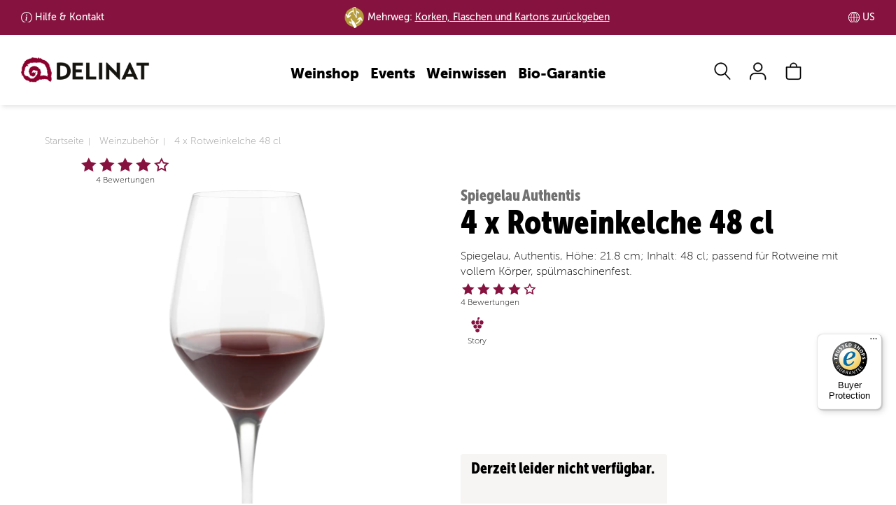

--- FILE ---
content_type: text/html; charset=UTF-8
request_url: https://delinat.com/weine/9713.00.html
body_size: 71391
content:




<!DOCTYPE html>
<html lang="de" class="no-js">
<head>
    
<link rel="preconnect" href="//www.googletagmanager.com" >
<link rel="dns-prefetch" href="//www.googletagmanager.com">
<link rel="preconnect" href="//www.google.com" >
<link rel="dns-prefetch" href="//www.google.com">
<link rel="preconnect" href="//www.facebook.com" >
<link rel="dns-prefetch" href="//www.facebook.com">
<link rel="preconnect" href="//www.dwin1.com" >
<link rel="dns-prefetch" href="//www.dwin1.com">
<link rel="preconnect" href="//widgets.trustedshops.com" >
<link rel="dns-prefetch" href="//widgets.trustedshops.com">
<link rel="preconnect" href="//unpkg.com" >
<link rel="dns-prefetch" href="//unpkg.com">
<link rel="preconnect" href="//s.pinimg.com" >
<link rel="dns-prefetch" href="//s.pinimg.com">
<link rel="preconnect" href="//pagead2.googlesyndication.com" >
<link rel="dns-prefetch" href="//pagead2.googlesyndication.com">
<link rel="preconnect" href="//lantern.roeyecdn.com" >
<link rel="dns-prefetch" href="//lantern.roeyecdn.com">
<link rel="preconnect" href="//lantern.roeye.com" >
<link rel="dns-prefetch" href="//lantern.roeye.com">
<link rel="preconnect" href="//googleads.g.doubleclick.net" >
<link rel="dns-prefetch" href="//googleads.g.doubleclick.net">
<link rel="preconnect" href="//edge.cookiefirst.com" >
<link rel="dns-prefetch" href="//edge.cookiefirst.com">
<link rel="preconnect" href="//ct.pinterest.com">
<link rel="dns-prefetch" href="//ct.pinterest.com">
<link rel="preconnect" href="//consent.cookiefirst.com">
<link rel="dns-prefetch" href="//consent.cookiefirst.com">
<link rel="preconnect" href="//connect.facebook.net">
<link rel="dns-prefetch" href="//connect.facebook.net">
<link rel="preconnect" href="//bat.bing.com">
<link rel="dns-prefetch" href="//bat.bing.com">
<link rel="preconnect" href="//app.cookiefirst.com">
<link rel="dns-prefetch" href="//app.cookiefirst.com">
<link rel="preconnect" href="//api2.ehi-siegel.de">
<link rel="dns-prefetch" href="//api2.ehi-siegel.de">


<meta charset="UTF-8">
<meta name="viewport" content="width=device-width, initial-scale=1">
<title>4 x Rotweinkelche 48 cl, Spiegelau Authentis | Delinat</title>

<meta name="description" content="Spiegelau, Authentis, Höhe: 21.8 cm; Inhalt: 48 cl; passend für Rotweine mit vollem Körper, spülmaschinenfest. &#10004; portofrei ab EUR  &#10004; schnelle Lieferung">
    <meta name="robots" content="noindex">


<meta name="theme-color" content="#000">
<meta name="google-site-verification" content="lkpHtacXoNe3u2Jj0VBCIJpFFLNkgCjNneX1YThqCJ0" />
<meta name="facebook-domain-verification" content="piwvnb4y4urgabaky2ibvoyudxwjf4" />
<meta name="p:domain_verify" content="60c640147e76db867e12b0a9f1c30628"/>
<meta property="fb:admins" 		content="522440278"/>
<meta property="fb:app_id" 		content="118456801508099"/>
<meta property="og:site_name" 	content="Delinat - Wein aus reicher Natur"/>
<meta property="og:type" 		content="website" />
<meta property="og:url" 		content="https://delinat.com/weine/9713.00.html">
<meta property="og:title" 		content="4 x Rotweinkelche 48 cl, Spiegelau Authentis | Delinat" />
<meta property="og:description" content="Spiegelau, Authentis, Höhe: 21.8 cm; Inhalt: 48 cl; passend für Rotweine mit vollem Körper, spülmaschinenfest. &#10004; portofrei ab EUR  &#10004; schnelle Lieferung"" />
<meta property="og:image:secure_url" content="https://www.delinat.com/_img/2-33-135-9540-257325/9713.00.jpg" />
<meta property="og:image" 		content="https://www.delinat.com/_img/2-33-135-9540-257325/9713.00.jpg" />



<meta name = "twitter:card" 		content="summary">
<meta name = "twitter:site" 		content="@delinat">
<meta name = "twitter:title" 		content="4 x Rotweinkelche 48 cl, Spiegelau Authentis | Delinat">
<meta name = "twitter:description" 	content="Spiegelau, Authentis, Höhe: 21.8 cm; Inhalt: 48 cl; passend für Rotweine mit vollem Körper, spülmaschinenfest. &#10004; portofrei ab EUR  &#10004; schnelle Lieferung">
<meta name = "twitter:image" 		content="https://www.delinat.com/_img/2-33-135-9540-257325/9713.00.jpg">

<meta name="rcCode" content="250"/>


                <link rel="preload" href="/fonts/MuseoSans_100-webfont.woff2" as="font" type="font/woff2" crossorigin>
<link rel="preload" href="/fonts/MuseoSans_900-webfont.woff2" as="font" type="font/woff2" crossorigin>

<style>
	.icon-auszeichnung:before{content:"\e900";color:#8a2b48}.icon-instagram:before{content:"\e929"}.icon-globus:before{content:"\e923"}.icon-analysis:before{content:"\e902"}.icon-arrow-down:before{content:"\e901"}.icon-arrow-left:before{content:"\e903"}.icon-arrow-right:before{content:"\e904"}.icon-arrow-up:before{content:"\e905";color:#504d47}.icon-barrel:before{content:"\e906"}.icon-benefit:before{content:"\e907"}.icon-biogarantie:before{content:"\e908"}.icon-book:before{content:"\e909"}.icon-bookmark:before{content:"\e90a"}.icon-bottle-glass:before{content:"\e90b"}.icon-calendar:before{content:"\e90c"}.icon-camera:before{content:"\e90d"}.icon-caret-down:before{content:"\e90e"}.icon-caret-up:before{content:"\e90f"}.icon-cart:before{content:"\e910"}.icon-check:before{content:"\e911"}.icon-chevron-with-circle-down:before{content:"\e912"}.icon-chevron-with-circle-left:before{content:"\e913"}.icon-chevron-with-circle-right:before{content:"\e914"}.icon-chevron-with-circle-up:before{content:"\e915"}.icon-close:before{content:"\e916";color:#504d47}.icon-cross:before{content:"\e917"}.icon-data:before{content:"\e918"}.icon-email:before{content:"\e919"}.icon-facebook:before{content:"\e91a"}.icon-fax:before{content:"\e91b"}.icon-files:before{content:"\e91c"}.icon-filter:before{content:"\e91d"}.icon-flag:before{content:"\e91e"}.icon-food:before{content:"\e91f"}.icon-gift:before{content:"\e920"}.icon-glass:before{content:"\e921"}.icon-globe:before{content:"\e922"}.icon-google:before{content:"\e924"}.icon-grapes:before{content:"\e925"}.icon-hat:before{content:"\e926"}.icon-id:before{content:"\e927"}.icon-info:before{content:"\e928"}.icon-internet:before{content:"\e92a"}.icon-leaf:before{content:"\e92b"}.icon-legal:before{content:"\e92c";color:#8b002d}.icon-link:before{content:"\e92d";color:#a6aa3d}.icon-mail:before{content:"\e92e"}.icon-menu:before{content:"\e92f"}.icon-merkliste-outline:before{content:"\e930"}.icon-merkliste:before{content:"\e931"}.icon-pencil:before{content:"\e932"}.icon-phone:before{content:"\e933"}.icon-placemark:before{content:"\e934"}.icon-play:before{content:"\e935"}.icon-schnecke:before{content:"\e936"}.icon-search:before{content:"\e937"}.icon-speech-bubble:before{content:"\e938"}.icon-standorte:before{content:"\e939"}.icon-star-1-quarter:before{content:"\e93a"}.icon-star-3-quarter:before{content:"\e93b"}.icon-star-empty:before{content:"\e93c"}.icon-star-full:before{content:"\e93d"}.icon-star-half:before{content:"\e93e"}.icon-tablet:before{content:"\e93f"}.icon-twitter:before{content:"\e940"}.icon-user:before{content:"\e941"}.icon-vergleich-empty:before{content:"\e942"}.icon-vergleich:before{content:"\e943"}.icon-verschluss:before{content:"\e944";color:#8b002d}.icon-weinsuche-trauben:before{content:"\e945"}.icon-wimpel:before{content:"\e946"}.icon-zoom:before{content:"\e947"}.icon-arrow-down-after:after{content:"\e901"}.icon-arrow-right-after:after{content:"\e904"}svg .icon{-webkit-transform:translateZ(0);transform:translateZ(0);-webkit-transition-duration:.3s;transition-duration:.3s;-webkit-transition-property:-webkit-transform;transition-property:-webkit-transform;transition-property:transform;transition-property:transform,-webkit-transform;-webkit-transition-timing-function:ease-out;transition-timing-function:ease-out}@-webkit-keyframes icon-pop{50%{-webkit-transform:scale(1.2);transform:scale(1.2)}}@keyframes icon-pop{50%{-webkit-transform:scale(1.2);transform:scale(1.2)}}@-webkit-keyframes hover-pulse{25%{-webkit-transform:scale(1.05);transform:scale(1.05)}75%{-webkit-transform:scale(.95);transform:scale(.95)}}@keyframes hover-pulse{25%{-webkit-transform:scale(1.05);transform:scale(1.05)}75%{-webkit-transform:scale(.95);transform:scale(.95)}}/*! normalize.css v8.0.1 | MIT License | github.com/necolas/normalize.css */html{line-height:1.15;-webkit-text-size-adjust:100%}body{margin:0}main{display:block}h1{font-size:2em;margin:.67em 0}hr{-webkit-box-sizing:content-box;box-sizing:content-box;height:0;overflow:visible}pre{font-family:monospace,monospace;font-size:1em}a{background-color:transparent}abbr[title]{border-bottom:none;text-decoration:underline;-webkit-text-decoration:underline dotted;text-decoration:underline dotted}b,strong{font-weight:bolder}code,kbd,samp{font-family:monospace,monospace;font-size:1em}small{font-size:80%}sub,sup{font-size:75%;line-height:0;position:relative;vertical-align:baseline}sub{bottom:-.25em}sup{top:-.5em}img{border-style:none}button,input,optgroup,select,textarea{font-family:inherit;font-size:100%;line-height:1.15;margin:0}button,input{overflow:visible}button,select{text-transform:none}[type=button],[type=reset],[type=submit],button{-webkit-appearance:button}[type=button]::-moz-focus-inner,[type=reset]::-moz-focus-inner,[type=submit]::-moz-focus-inner,button::-moz-focus-inner{border-style:none;padding:0}[type=button]:-moz-focusring,[type=reset]:-moz-focusring,[type=submit]:-moz-focusring,button:-moz-focusring{outline:1px dotted ButtonText}fieldset{padding:.35em .75em .625em}legend{-webkit-box-sizing:border-box;box-sizing:border-box;color:inherit;display:table;max-width:100%;padding:0;white-space:normal}progress{vertical-align:baseline}textarea{overflow:auto}[type=checkbox],[type=radio]{-webkit-box-sizing:border-box;box-sizing:border-box;padding:0}[type=number]::-webkit-inner-spin-button,[type=number]::-webkit-outer-spin-button{height:auto}[type=search]{-webkit-appearance:textfield;outline-offset:-2px}[type=search]::-webkit-search-decoration{-webkit-appearance:none}::-webkit-file-upload-button{-webkit-appearance:button;font:inherit}details{display:block}summary{display:list-item}template{display:none}[hidden]{display:none}@font-face{font-family:"Museo Sans";src:url(/fonts/MuseoSans_100-webfont.eot);src:url(/fonts/MuseoSans_100-webfont.eot?#iefix) format("embedded-opentype"),url(/fonts/MuseoSans_100-webfont.woff2) format("woff2"),url(/fonts/MuseoSans_100-webfont.woff) format("woff"),url(/fonts/MuseoSans_100-webfont.ttf) format("truetype"),url(/fonts/MuseoSans_100-webfont.svg#museo_sans100) format("svg");font-weight:400;font-style:normal;font-display:swap}@font-face{font-family:"Museo Sans";src:url(/fonts/MuseoSans_500-webfont.eot);src:url(/fonts/MuseoSans_500-webfont.eot?#iefix) format("embedded-opentype"),url(/fonts/MuseoSans_500-webfont.woff2) format("woff2"),url(/fonts/MuseoSans_500-webfont.woff) format("woff"),url(/fonts/MuseoSans_500-webfont.ttf) format("truetype"),url(/fonts/MuseoSans_500-webfont.svg#museo_sans500) format("svg");font-weight:700;font-style:normal;font-display:swap}@font-face{font-family:"Museo Sans";src:url(/fonts/MuseoSans_900-webfont.eot);src:url(/fonts/MuseoSans_900-webfont.eot?#iefix) format("embedded-opentype"),url(/fonts/MuseoSans_900-webfont.woff2) format("woff2"),url(/fonts/MuseoSans_900-webfont.woff) format("woff"),url(/fonts/MuseoSans_900-webfont.ttf) format("truetype"),url(/fonts/MuseoSans_900-webfont.svg#museo_sans900) format("svg");font-weight:900;font-style:normal;font-display:swap}@font-face{font-family:'Museo Sans Condensed';src:url(/fonts/MuseoSansCnd-300-webfont.woff2) format('woff2'),url(/fonts/MuseoSansCnd-300-webfont.woff) format('woff');font-weight:400;font-style:normal;font-display:swap}@font-face{font-family:'Museo Sans Condensed';src:url(/fonts/MuseoSansCnd-900-webfont.woff2) format('woff2'),url(/fonts/MuseoSansCnd-900-webfont.woff) format('woff');font-weight:700;font-style:normal;font-display:swap}*{-webkit-box-sizing:border-box;box-sizing:border-box}:after,:before{-webkit-box-sizing:border-box;box-sizing:border-box}:root{--breakpoint-lg:1200px;--breakpoint-md:992px;--breakpoint-sm:768px;--breakpoint-xs:0}body{font-family:"Museo Sans",Arial,sans-serif;font-size:16px;line-height:1.42857143;color:#000;background-color:#fff}main{min-height:800px;margin-top:67px;padding:30px 0 25px}main.header-img{margin-top:0;padding:0 0 25px}main .content .row-main{padding-top:15px}main .content h1{margin-top:0}.page-nkg main{padding-top:0}.aside>div{padding-top:15px;margin-top:15px;border-top:1px solid #bfbfbf}.aside div.section{padding-bottom:15px;margin-bottom:15px;border-bottom:1px solid #bfbfbf}.aside .btn{margin:15px 0}@media (min-width:992px){.aside>div{margin:0;padding:0;border:none}.aside h3{margin-top:0;line-height:48px}}.aside .social-icons i{font-size:24px}@media (min-width:992px){main{margin-top:100px}main.header-img{margin-top:0}}.h1,.h2,.h3,.h4,.h5,.h6,h1,h2,h3,h4,h5,h6{font-family:'Museo Sans Condensed';font-weight:900;line-height:1.1;color:#000}.h1 .small,.h1 small,.h2 .small,.h2 small,.h3 .small,.h3 small,.h4 .small,.h4 small,.h5 .small,.h5 small,.h6 .small,.h6 small,h1 .small,h1 small,h2 .small,h2 small,h3 .small,h3 small,h4 .small,h4 small,h5 .small,h5 small,h6 .small,h6 small{font-weight:400;line-height:1;color:#777}h1,h2{font-weight:700}.h1,.h2,.h3,h1,h2,h3{margin-top:22px;margin-bottom:11px}.h1 .small,.h1 small,.h2 .small,.h2 small,.h3 .small,.h3 small,h1 .small,h1 small,h2 .small,h2 small,h3 .small,h3 small{font-size:65%}.h4,.h5,.h6,h4,h5,h6{margin-top:11px;margin-bottom:11px}.h4 .small,.h4 small,.h5 .small,.h5 small,.h6 .small,.h6 small,h4 .small,h4 small,h5 .small,h5 small,h6 .small,h6 small{font-size:75%}.h1,h1{font-size:30px}.h2,h2{font-size:24px}.h3,h3{font-size:22px}.h4,h4{font-size:22px}.h5,h5{font-size:18px}.h6,h6{font-size:16px}@media (min-width:992px){.h1,h1{font-size:48px}.h2,h2{font-size:40px}.h3,h3{font-size:24px}}p{margin:0 0 11px}ol,ul{margin-top:0;margin-bottom:11px}ol ol,ol ul,ul ol,ul ul{margin-bottom:0}.link-underline{width:150px;margin:20px auto;border-bottom:2px solid transparent;text-align:center}.link-underline a{display:block;font-family:'Museo Sans';text-transform:uppercase;text-decoration:none;font-weight:900;font-size:16px;line-height:19px;letter-spacing:.4px}.link-underline:after{content:'';display:block;width:100%;height:2px;background-color:currentColor}.link-underline.active,.link-underline:active,.link-underline:hover{border-color:currentColor}.link-underline.active a,.link-underline:active a,.link-underline:hover a{text-decoration:none;border:none}ul.links{display:-webkit-box;display:-ms-flexbox;display:flex;-ms-flex-wrap:wrap;flex-wrap:wrap;-webkit-box-pack:space-evenly;-ms-flex-pack:space-evenly;justify-content:space-evenly;margin:30px 0 30px}ul.links li.link-underline{margin-bottom:30px}.list-unstyled{padding-left:0;list-style:none}.list-inline{padding-left:0;list-style:none;margin-left:-5px}.list-inline>li{display:inline-block;padding-left:5px;padding-right:5px}.container{margin-right:auto;margin-left:auto;padding-left:9px;padding-right:9px}@media (min-width:768px){.container{width:738px}}@media (min-width:992px){.container{width:958px}}@media (min-width:1200px){.container{width:1188px}}.container-fluid{margin-right:auto;margin-left:auto;padding-left:9px;padding-right:9px}.row{margin-left:-9px;margin-right:-9px}.col-lg-1,.col-lg-10,.col-lg-11,.col-lg-12,.col-lg-2,.col-lg-3,.col-lg-4,.col-lg-5,.col-lg-6,.col-lg-7,.col-lg-8,.col-lg-9,.col-md-1,.col-md-10,.col-md-11,.col-md-12,.col-md-2,.col-md-3,.col-md-4,.col-md-5,.col-md-6,.col-md-7,.col-md-8,.col-md-9,.col-sm-1,.col-sm-10,.col-sm-11,.col-sm-12,.col-sm-2,.col-sm-3,.col-sm-4,.col-sm-5,.col-sm-6,.col-sm-7,.col-sm-8,.col-sm-9,.col-xs-1,.col-xs-10,.col-xs-11,.col-xs-12,.col-xs-2,.col-xs-3,.col-xs-4,.col-xs-5,.col-xs-6,.col-xs-7,.col-xs-8,.col-xs-9{position:relative;min-height:1px;padding-left:9px;padding-right:9px}.col-xs-1,.col-xs-10,.col-xs-11,.col-xs-12,.col-xs-2,.col-xs-3,.col-xs-4,.col-xs-5,.col-xs-6,.col-xs-7,.col-xs-8,.col-xs-9{float:left}.col-xs-12{width:100%}.col-xs-11{width:91.66666667%}.col-xs-10{width:83.33333333%}.col-xs-9{width:75%}.col-xs-8{width:66.66666667%}.col-xs-7{width:58.33333333%}.col-xs-6{width:50%}.col-xs-5{width:41.66666667%}.col-xs-4{width:33.33333333%}.col-xs-3{width:25%}.col-xs-2{width:16.66666667%}.col-xs-1{width:8.33333333%}.col-xs-pull-12{right:100%}.col-xs-pull-11{right:91.66666667%}.col-xs-pull-10{right:83.33333333%}.col-xs-pull-9{right:75%}.col-xs-pull-8{right:66.66666667%}.col-xs-pull-7{right:58.33333333%}.col-xs-pull-6{right:50%}.col-xs-pull-5{right:41.66666667%}.col-xs-pull-4{right:33.33333333%}.col-xs-pull-3{right:25%}.col-xs-pull-2{right:16.66666667%}.col-xs-pull-1{right:8.33333333%}.col-xs-pull-0{right:auto}.col-xs-push-12{left:100%}.col-xs-push-11{left:91.66666667%}.col-xs-push-10{left:83.33333333%}.col-xs-push-9{left:75%}.col-xs-push-8{left:66.66666667%}.col-xs-push-7{left:58.33333333%}.col-xs-push-6{left:50%}.col-xs-push-5{left:41.66666667%}.col-xs-push-4{left:33.33333333%}.col-xs-push-3{left:25%}.col-xs-push-2{left:16.66666667%}.col-xs-push-1{left:8.33333333%}.col-xs-push-0{left:auto}.col-xs-offset-12{margin-left:100%}.col-xs-offset-11{margin-left:91.66666667%}.col-xs-offset-10{margin-left:83.33333333%}.col-xs-offset-9{margin-left:75%}.col-xs-offset-8{margin-left:66.66666667%}.col-xs-offset-7{margin-left:58.33333333%}.col-xs-offset-6{margin-left:50%}.col-xs-offset-5{margin-left:41.66666667%}.col-xs-offset-4{margin-left:33.33333333%}.col-xs-offset-3{margin-left:25%}.col-xs-offset-2{margin-left:16.66666667%}.col-xs-offset-1{margin-left:8.33333333%}.col-xs-offset-0{margin-left:0}@media (min-width:768px){.col-sm-1,.col-sm-10,.col-sm-11,.col-sm-12,.col-sm-2,.col-sm-3,.col-sm-4,.col-sm-5,.col-sm-6,.col-sm-7,.col-sm-8,.col-sm-9{float:left}.col-sm-12{width:100%}.col-sm-11{width:91.66666667%}.col-sm-10{width:83.33333333%}.col-sm-9{width:75%}.col-sm-8{width:66.66666667%}.col-sm-7{width:58.33333333%}.col-sm-6{width:50%}.col-sm-5{width:41.66666667%}.col-sm-4{width:33.33333333%}.col-sm-3{width:25%}.col-sm-2{width:16.66666667%}.col-sm-1{width:8.33333333%}.col-sm-pull-12{right:100%}.col-sm-pull-11{right:91.66666667%}.col-sm-pull-10{right:83.33333333%}.col-sm-pull-9{right:75%}.col-sm-pull-8{right:66.66666667%}.col-sm-pull-7{right:58.33333333%}.col-sm-pull-6{right:50%}.col-sm-pull-5{right:41.66666667%}.col-sm-pull-4{right:33.33333333%}.col-sm-pull-3{right:25%}.col-sm-pull-2{right:16.66666667%}.col-sm-pull-1{right:8.33333333%}.col-sm-pull-0{right:auto}.col-sm-push-12{left:100%}.col-sm-push-11{left:91.66666667%}.col-sm-push-10{left:83.33333333%}.col-sm-push-9{left:75%}.col-sm-push-8{left:66.66666667%}.col-sm-push-7{left:58.33333333%}.col-sm-push-6{left:50%}.col-sm-push-5{left:41.66666667%}.col-sm-push-4{left:33.33333333%}.col-sm-push-3{left:25%}.col-sm-push-2{left:16.66666667%}.col-sm-push-1{left:8.33333333%}.col-sm-push-0{left:auto}.col-sm-offset-12{margin-left:100%}.col-sm-offset-11{margin-left:91.66666667%}.col-sm-offset-10{margin-left:83.33333333%}.col-sm-offset-9{margin-left:75%}.col-sm-offset-8{margin-left:66.66666667%}.col-sm-offset-7{margin-left:58.33333333%}.col-sm-offset-6{margin-left:50%}.col-sm-offset-5{margin-left:41.66666667%}.col-sm-offset-4{margin-left:33.33333333%}.col-sm-offset-3{margin-left:25%}.col-sm-offset-2{margin-left:16.66666667%}.col-sm-offset-1{margin-left:8.33333333%}.col-sm-offset-0{margin-left:0}}@media (min-width:992px){.col-md-1,.col-md-10,.col-md-11,.col-md-12,.col-md-2,.col-md-3,.col-md-4,.col-md-5,.col-md-6,.col-md-7,.col-md-8,.col-md-9{float:left}.col-md-12{width:100%}.col-md-11{width:91.66666667%}.col-md-10{width:83.33333333%}.col-md-9{width:75%}.col-md-8{width:66.66666667%}.col-md-7{width:58.33333333%}.col-md-6{width:50%}.col-md-5{width:41.66666667%}.col-md-4{width:33.33333333%}.col-md-3{width:25%}.col-md-2{width:16.66666667%}.col-md-1{width:8.33333333%}.col-md-pull-12{right:100%}.col-md-pull-11{right:91.66666667%}.col-md-pull-10{right:83.33333333%}.col-md-pull-9{right:75%}.col-md-pull-8{right:66.66666667%}.col-md-pull-7{right:58.33333333%}.col-md-pull-6{right:50%}.col-md-pull-5{right:41.66666667%}.col-md-pull-4{right:33.33333333%}.col-md-pull-3{right:25%}.col-md-pull-2{right:16.66666667%}.col-md-pull-1{right:8.33333333%}.col-md-pull-0{right:auto}.col-md-push-12{left:100%}.col-md-push-11{left:91.66666667%}.col-md-push-10{left:83.33333333%}.col-md-push-9{left:75%}.col-md-push-8{left:66.66666667%}.col-md-push-7{left:58.33333333%}.col-md-push-6{left:50%}.col-md-push-5{left:41.66666667%}.col-md-push-4{left:33.33333333%}.col-md-push-3{left:25%}.col-md-push-2{left:16.66666667%}.col-md-push-1{left:8.33333333%}.col-md-push-0{left:auto}.col-md-offset-12{margin-left:100%}.col-md-offset-11{margin-left:91.66666667%}.col-md-offset-10{margin-left:83.33333333%}.col-md-offset-9{margin-left:75%}.col-md-offset-8{margin-left:66.66666667%}.col-md-offset-7{margin-left:58.33333333%}.col-md-offset-6{margin-left:50%}.col-md-offset-5{margin-left:41.66666667%}.col-md-offset-4{margin-left:33.33333333%}.col-md-offset-3{margin-left:25%}.col-md-offset-2{margin-left:16.66666667%}.col-md-offset-1{margin-left:8.33333333%}.col-md-offset-0{margin-left:0}}@media (min-width:1200px){.col-lg-1,.col-lg-10,.col-lg-11,.col-lg-12,.col-lg-2,.col-lg-3,.col-lg-4,.col-lg-5,.col-lg-6,.col-lg-7,.col-lg-8,.col-lg-9{float:left}.col-lg-12{width:100%}.col-lg-11{width:91.66666667%}.col-lg-10{width:83.33333333%}.col-lg-9{width:75%}.col-lg-8{width:66.66666667%}.col-lg-7{width:58.33333333%}.col-lg-6{width:50%}.col-lg-5{width:41.66666667%}.col-lg-4{width:33.33333333%}.col-lg-3{width:25%}.col-lg-2{width:16.66666667%}.col-lg-1{width:8.33333333%}.col-lg-pull-12{right:100%}.col-lg-pull-11{right:91.66666667%}.col-lg-pull-10{right:83.33333333%}.col-lg-pull-9{right:75%}.col-lg-pull-8{right:66.66666667%}.col-lg-pull-7{right:58.33333333%}.col-lg-pull-6{right:50%}.col-lg-pull-5{right:41.66666667%}.col-lg-pull-4{right:33.33333333%}.col-lg-pull-3{right:25%}.col-lg-pull-2{right:16.66666667%}.col-lg-pull-1{right:8.33333333%}.col-lg-pull-0{right:auto}.col-lg-push-12{left:100%}.col-lg-push-11{left:91.66666667%}.col-lg-push-10{left:83.33333333%}.col-lg-push-9{left:75%}.col-lg-push-8{left:66.66666667%}.col-lg-push-7{left:58.33333333%}.col-lg-push-6{left:50%}.col-lg-push-5{left:41.66666667%}.col-lg-push-4{left:33.33333333%}.col-lg-push-3{left:25%}.col-lg-push-2{left:16.66666667%}.col-lg-push-1{left:8.33333333%}.col-lg-push-0{left:auto}.col-lg-offset-12{margin-left:100%}.col-lg-offset-11{margin-left:91.66666667%}.col-lg-offset-10{margin-left:83.33333333%}.col-lg-offset-9{margin-left:75%}.col-lg-offset-8{margin-left:66.66666667%}.col-lg-offset-7{margin-left:58.33333333%}.col-lg-offset-6{margin-left:50%}.col-lg-offset-5{margin-left:41.66666667%}.col-lg-offset-4{margin-left:33.33333333%}.col-lg-offset-3{margin-left:25%}.col-lg-offset-2{margin-left:16.66666667%}.col-lg-offset-1{margin-left:8.33333333%}.col-lg-offset-0{margin-left:0}}.nav-tabs .dropdown-menu{margin-top:-1px;border-top-right-radius:0;border-top-left-radius:0}body{padding-top:45px}header{-webkit-transition:top .6s ease-in-out;transition:top .6s ease-in-out}body.nav-up header{top:-45px}@media (min-width:992px){body{padding-top:45px}body.nav-up header{top:-45px}}@media (min-width:1200px){body{padding-top:50px}body.nav-up header{top:-50px}}#nav-top-bar{padding:0 1.5%;background:#86133F;font-size:14px;font-weight:700;color:#fff}#nav-top-bar ul{display:-webkit-box;display:-ms-flexbox;display:flex;-ms-flex-wrap:nowrap;flex-wrap:nowrap;-webkit-box-pack:center;-ms-flex-pack:center;justify-content:center;-webkit-box-align:center;-ms-flex-align:center;align-items:center;margin:0}#nav-top-bar ul li{display:inline-block;line-height:45px}#nav-top-bar ul li a{padding-left:20px;background-repeat:no-repeat;background-size:16px;color:#fff}#nav-top-bar ul li a:hover{text-decoration:none}#nav-top-bar ul li.land,#nav-top-bar ul li.lieferung{display:none}#nav-top-bar ul li.kundenservice.info a{background-image:url("data:image/svg+xml,%3Csvg xmlns='http://www.w3.org/2000/svg' width='16' height='16' fill='%23fff' viewBox='0 0 16 16'%3E%3Cpath d='M8 15A7 7 0 1 1 8 1a7 7 0 0 1 0 14zm0 1A8 8 0 1 0 8 0a8 8 0 0 0 0 16z'/%3E%3Cpath d='m8.93 6.588-2.29.287-.082.38.45.083c.294.07.352.176.288.469l-.738 3.468c-.194.897.105 1.319.808 1.319.545 0 1.178-.252 1.465-.598l.088-.416c-.2.176-.492.246-.686.246-.275 0-.375-.193-.304-.533L8.93 6.588zM9 4.5a1 1 0 1 1-2 0 1 1 0 0 1 2 0z'/%3E%3C/svg%3E")}#nav-top-bar ul li.kundenservice.telefon a{background-image:url("data:image/svg+xml,%3Csvg xmlns='http://www.w3.org/2000/svg' width='16' height='16' fill='%23fff' viewBox='0 0 16 16'%3E%3Cpath d='M3.654 1.328a.678.678 0 0 0-1.015-.063L1.605 2.3c-.483.484-.661 1.169-.45 1.77a17.568 17.568 0 0 0 4.168 6.608 17.569 17.569 0 0 0 6.608 4.168c.601.211 1.286.033 1.77-.45l1.034-1.034a.678.678 0 0 0-.063-1.015l-2.307-1.794a.678.678 0 0 0-.58-.122l-2.19.547a1.745 1.745 0 0 1-1.657-.459L5.482 8.062a1.745 1.745 0 0 1-.46-1.657l.548-2.19a.678.678 0 0 0-.122-.58L3.654 1.328zM1.884.511a1.745 1.745 0 0 1 2.612.163L6.29 2.98c.329.423.445.974.315 1.494l-.547 2.19a.678.678 0 0 0 .178.643l2.457 2.457a.678.678 0 0 0 .644.178l2.189-.547a1.745 1.745 0 0 1 1.494.315l2.306 1.794c.829.645.905 1.87.163 2.611l-1.034 1.034c-.74.74-1.846 1.065-2.877.702a18.634 18.634 0 0 1-7.01-4.42 18.634 18.634 0 0 1-4.42-7.009c-.362-1.03-.037-2.137.703-2.877L1.885.511z'/%3E%3C/svg%3E")}#nav-top-bar ul li.land a{background-image:url("data:image/svg+xml,%3Csvg xmlns='http://www.w3.org/2000/svg' fill='%23fff' width='16.758' height='16.751' viewBox='0 0 16.758 16.751'%3E%3Cg id='Gruppe_3147' data-name='Gruppe 3147' transform='translate(-1350.119 -363.124)'%3E%3Cpath id='Pfad_980' data-name='Pfad 980' d='M8.475,16.848a8.374,8.374,0,1,1,8.374-8.374A8.384,8.384,0,0,1,8.475,16.848ZM8.475.9a7.574,7.574,0,1,0,7.574,7.574A7.583,7.583,0,0,0,8.475.9Z' transform='translate(1350.025 363.026)' fill='%23fff'/%3E%3Cpath id='Vereinigungsmenge_7' data-name='Vereinigungsmenge 7' d='M25008.377,12489.749h0a8.375,8.375,0,1,1,0-16.751h.014a8.375,8.375,0,0,1,0,16.751h-.012Zm-.4-.845v-7.53c-1.174.006-2.342.075-3.5.188a13.871,13.871,0,0,0,.289,2.68.051.051,0,0,1,0,.017c.008.037.016.073.025.11a9.718,9.718,0,0,0,.889,2.454A3.727,3.727,0,0,0,25007.977,12488.9Zm.8,0a3.71,3.71,0,0,0,2.291-2.081,9.231,9.231,0,0,0,.729-1.812.1.1,0,0,1,.008-.024c.008-.034.018-.067.027-.1a13.218,13.218,0,0,0,.447-3.323c-1.16-.113-2.336-.183-3.5-.188Zm3-1.7a6.7,6.7,0,0,1-.936,1.337,7.613,7.613,0,0,0,5.074-6.436c-.936-.182-1.885-.332-2.832-.451A12.4,12.4,0,0,1,25011.781,12487.2Zm-10.943-5.1a7.6,7.6,0,0,0,5.074,6.436c-.105-.114-.207-.235-.307-.364,0,0,0,0,0,0-.027-.035-.055-.07-.08-.106a.451.451,0,0,1-.027-.037c-.023-.031-.045-.062-.066-.093l-.035-.051-.051-.073-.031-.047c-.023-.035-.045-.07-.068-.105-.01-.015-.018-.029-.027-.044s-.037-.06-.055-.09c-.008-.011-.014-.022-.021-.033l-.07-.122c-.008-.013-.014-.024-.021-.036-.023-.044-.049-.088-.072-.133a12.3,12.3,0,0,1-1.307-5.55Q25002.249,12481.829,25000.838,12482.1Zm10.943-6.561a12.335,12.335,0,0,1,1.3,5.306c.967.112,1.92.264,2.869.445a7.59,7.59,0,0,0-5.105-7.082A6.83,6.83,0,0,1,25011.781,12475.541Zm-10.975,5.751c.949-.182,1.908-.333,2.869-.445a12.251,12.251,0,0,1,1.3-5.306,6.578,6.578,0,0,1,.936-1.331A7.584,7.584,0,0,0,25000.807,12481.292Zm7.975-.722c1.166.013,2.334.075,3.49.188a12.466,12.466,0,0,0-.7-3.708,8.481,8.481,0,0,0-.5-1.127,3.708,3.708,0,0,0-2.291-2.08Zm-4.3.188c1.168-.113,2.328-.176,3.5-.188v-6.727a3.725,3.725,0,0,0-2.3,2.08,8.331,8.331,0,0,0-.4.862l0,0-.053.137a.1.1,0,0,0-.008.021l-.047.125a.172.172,0,0,0-.01.029c-.012.027-.02.056-.029.083a12.541,12.541,0,0,0-.641,3.38.148.148,0,0,0,0,.029c0,.012,0,.024,0,.036Z' transform='translate(-23649.877 -12109.874)'/%3E%3C/g%3E%3C/svg%3E%0A")}ul.menu>li>a{display:block;padding:3px 8px;position:relative;font-weight:900;font-size:20px;color:#000;line-height:50px;text-decoration:none}ul.menu>li>a.service{font-size:18px;font-weight:300;letter-spacing:.72px}#navbar-main{display:-webkit-box;display:-ms-flexbox;display:flex;-ms-flex-wrap:nowrap;flex-wrap:nowrap;-webkit-box-pack:justify;-ms-flex-pack:justify;justify-content:space-between;-webkit-box-align:center;-ms-flex-align:center;align-items:center;width:100%;background:rgba(255,255,255,.8);border:0;margin:0;padding:11px 5% 11px;-webkit-backdrop-filter:blur(10px);backdrop-filter:blur(10px)}#navbar-main.active{background:#fff}#navbar-main>.logo,#navbar-main>.nav-account,#navbar-main>.nav-burger{width:40px;height:45px;display:-webkit-box;display:-ms-flexbox;display:flex;-webkit-box-align:center;-ms-flex-align:center;align-items:center}#navbar-main>.nav-account{width:calc(100% - 80px)}#navbar-main ul.menu{display:none}#navbar-main ul.menu>li>a{display:inline-block;vertical-align:middle;-webkit-transform:perspective(1px) translateZ(0);transform:perspective(1px) translateZ(0);-webkit-box-shadow:0 0 1px transparent;box-shadow:0 0 1px transparent;position:relative;overflow:hidden}#navbar-main ul.menu>li>a:before{content:"";position:absolute;z-index:-1;left:51%;right:51%;bottom:0;background:currentColor;height:2px;-webkit-transition-property:left,right;transition-property:left,right;-webkit-transition-duration:.3s;transition-duration:.3s;-webkit-transition-timing-function:ease-out;transition-timing-function:ease-out}#navbar-main ul.menu>li>a:active:before,#navbar-main ul.menu>li>a:focus:before,#navbar-main ul.menu>li>a:hover:before{left:0;right:0;background:#000}#navbar-main .nav-account ul{display:-webkit-box;display:-ms-flexbox;display:flex;-ms-flex-wrap:nowrap;flex-wrap:nowrap;gap:0;-webkit-box-pack:center;-ms-flex-pack:center;justify-content:center;-webkit-box-align:center;-ms-flex-align:center;align-items:center;width:100%;margin:0}#navbar-main .nav-account li a{position:relative;display:-webkit-box;display:-ms-flexbox;display:flex;height:45px;-webkit-box-align:center;-ms-flex-align:center;align-items:center;padding:0 9px}#navbar-main .nav-account li.nav-top-user a .svg-user-loggedin{position:absolute;right:-5px;top:3px;width:20px;height:20px}#navbar-main .nav-account li:last-child a{padding-right:0}#navbar-main .nav-burger{-webkit-box-pack:right;-ms-flex-pack:right;justify-content:right}#navbar-main .nav-burger a{display:-webkit-box;display:-ms-flexbox;display:flex;-webkit-box-pack:right;-ms-flex-pack:right;justify-content:right;-webkit-box-align:center;-ms-flex-align:center;align-items:center;height:45px}#navbar-main .nav-burger a svg.icon{width:40px;height:30px;stroke-width:0}#navbar-main svg.icon{width:27px;height:27px}@media (min-width:768px){#nav-top-bar{padding:0 3%}#navbar-main{padding:11px 3% 11px}#nav-top-bar ul{-webkit-box-pack:justify;-ms-flex-pack:justify;justify-content:space-between}#nav-top-bar ul li.kundenservice,#nav-top-bar ul li.land{display:inline-block}#nav-top-bar ul li.lieferung{display:block;text-align:center}#nav-top-bar ul li.land{text-align:right}#nav-top-bar ul li>a{line-height:40px}#navbar-main>.logo,#navbar-main>.nav-account,#navbar-main>.nav-burger{width:25%}#navbar-main>.logo{width:50%}#navbar-main>.logo img{width:186px;height:auto}#navbar-main>.nav-account{width:35%;-webkit-box-align:center;-ms-flex-align:center;align-items:center;-webkit-box-pack:right;-ms-flex-pack:right;justify-content:right}#navbar-main>.nav-account>ul{-webkit-box-pack:right;-ms-flex-pack:right;justify-content:right}#navbar-main>.nav-burger{width:15%}}@media (min-width:992px){#nav-top-bar ul li>a{line-height:45px}#navbar-main{padding:21px 30px 21px}}@media (min-width:1200px){.navbar-toggle{display:none}#nav-top-bar{padding:0 30px}#nav-top-bar ul li>a{line-height:50px}#navbar-main{padding:32.5px 30px 32.5px}#navbar-main #selectland-xs.akk-panel{display:none}#navbar-main>.logo,#navbar-main>.menu,#navbar-main>.nav-account{width:20%;height:35px;display:-webkit-box;display:-ms-flexbox;display:flex;-webkit-box-align:end;-ms-flex-align:end;align-items:flex-end}#navbar-main>.menu{width:60%}#navbar-main>.nav-burger{display:none}#navbar-main .logo img{max-width:200px;height:auto}#navbar-main ul.menu{display:-webkit-box;display:-ms-flexbox;display:flex;-webkit-box-pack:center;-ms-flex-pack:center;justify-content:center;gap:18px;margin:0;padding:0}#navbar-main ul.menu>li{display:inline-block}#navbar-main ul.menu>li>a{padding:0 8px 2px;line-height:1}#navbar-main .nav-account>ul{-webkit-box-align:end;-ms-flex-align:end;align-items:flex-end}#navbar-main .nav-account>ul>li a{-webkit-box-align:end;-ms-flex-align:end;align-items:flex-end;padding:3px 12px}#navbar-main .nav-account>ul>li:last-child>a{margin-right:0}}.dropdown-menu{display:none}.clearfix:after,.clearfix:before,.container-fluid:after,.container-fluid:before,.container:after,.container:before,.row:after,.row:before{content:" ";display:table}.clearfix:after,.container-fluid:after,.container:after,.row:after{clear:both}.center-block{display:block;margin-left:auto;margin-right:auto}.pull-right{float:right!important}.pull-left{float:left!important}.hide{display:none!important}.show{display:block!important}.invisible{visibility:hidden}.text-hide{font:0/0 a;color:transparent;text-shadow:none;background-color:transparent;border:0}.hidden{display:none!important}@-ms-viewport{width:device-width}.visible-lg,.visible-md,.visible-sm,.visible-xs{display:none!important}.visible-lg-block,.visible-lg-inline,.visible-lg-inline-block,.visible-md-block,.visible-md-inline,.visible-md-inline-block,.visible-sm-block,.visible-sm-inline,.visible-sm-inline-block,.visible-xs-block,.visible-xs-inline,.visible-xs-inline-block{display:none!important}@media (max-width:767px){.visible-xs{display:block!important}table.visible-xs{display:table!important}tr.visible-xs{display:table-row!important}td.visible-xs,th.visible-xs{display:table-cell!important}}@media (min-width:768px) and (max-width:991px){.visible-sm{display:block!important}table.visible-sm{display:table!important}tr.visible-sm{display:table-row!important}td.visible-sm,th.visible-sm{display:table-cell!important}}@media (min-width:992px) and (max-width:1199px){.visible-md{display:block!important}table.visible-md{display:table!important}tr.visible-md{display:table-row!important}td.visible-md,th.visible-md{display:table-cell!important}}@media (min-width:1200px){.visible-lg{display:block!important}table.visible-lg{display:table!important}tr.visible-lg{display:table-row!important}td.visible-lg,th.visible-lg{display:table-cell!important}}@media (max-width:767px){.hidden-xs{display:none!important}}@media (min-width:768px) and (max-width:991px){.hidden-sm{display:none!important}}@media (min-width:992px) and (max-width:1199px){.hidden-md{display:none!important}}@media (min-width:1200px){.hidden-lg{display:none!important}}header{position:fixed;top:0;left:0;z-index:1030;width:100vw;-webkit-box-shadow:3px 3px 6px rgba(0,0,0,.1);box-shadow:3px 3px 6px rgba(0,0,0,.1)}header a{text-decoration:none}header .badge{display:-webkit-box;display:-ms-flexbox;display:flex;-webkit-box-pack:center;-ms-flex-pack:center;justify-content:center;-webkit-box-align:center;-ms-flex-align:center;align-items:center;position:absolute;top:3px;right:-9px;width:24px;height:24px;background:#9FC484;color:#fff;font-size:14px;font-weight:700;border-radius:50px;opacity:.9}header .badge.pulse{-webkit-animation:pulse 2s infinite;animation:pulse 2s infinite}.container-fluid.header-img{position:relative;padding:0!important}.container-fluid.header-img figure{position:relative}.container-fluid.header-img img,.container-fluid.header-img video{width:100%}.container-fluid.header-img figcaption{position:absolute;bottom:5%;left:15%;padding-left:9px;padding-right:9px;font-family:'Museo Sans Condensed';line-height:1.2;color:#fff;font-style:normal;text-shadow:0 0 5px rgba(0,0,0,.2);font-size:36px;font-weight:700}.container-fluid.header-img figcaption .btn{font-family:'Museo Sans'}.container-fluid.header-img.start figure,.container-fluid.header-img.start img,.container-fluid.header-img.weinabo figure,.container-fluid.header-img.weinabo img{-o-object-fit:cover;object-fit:cover;-o-object-position:center center;object-position:center center;aspect-ratio:480/625}.container-fluid.header-img.start .header-content,.container-fluid.header-img.weinabo .header-content{position:absolute;top:70px;left:6%;z-index:100;width:88%}.container-fluid.header-img.start .header-content h1,.container-fluid.header-img.weinabo .header-content h1{font-family:"Museo Sans",Verdana,sans-serif;font-weight:900;color:#fff}.container-fluid.header-img.start .header-content p,.container-fluid.header-img.weinabo .header-content p{margin-bottom:30px}.container-fluid.header-img.start .header-content .btn,.container-fluid.header-img.weinabo .header-content .btn{margin:0 6px}.container-fluid.header-img.start .header-content .btn.btn-white,.container-fluid.header-img.weinabo .header-content .btn.btn-white{margin:0;color:#86133F}.container-fluid.header-img.start .header-content .btn.btn-white:hover,.container-fluid.header-img.weinabo .header-content .btn.btn-white:hover{color:#fff}.container-fluid.header-img.start .header-content,.container-fluid.header-img.start .header-content a:not(.btn),.container-fluid.header-img.start .header-content h2,.container-fluid.header-img.weinabo .header-content,.container-fluid.header-img.weinabo .header-content a:not(.btn),.container-fluid.header-img.weinabo .header-content h2{color:#fff}@media (min-width:768px){.container-fluid.header-img.start .header-content,.container-fluid.header-img.weinabo .header-content{width:50%}.container-fluid.header-img.start .header-content h1,.container-fluid.header-img.weinabo .header-content h1{font-size:30px}.container-fluid.header-img.start .header-content p,.container-fluid.header-img.weinabo .header-content p{width:85%;max-width:500px}}@media (min-width:992px){.container-fluid.header-img.start .header-content,.container-fluid.header-img.weinabo .header-content{top:auto;left:4%;bottom:30px}.container-fluid.header-img.start .header-content h1,.container-fluid.header-img.weinabo .header-content h1{font-size:40px}.container-fluid.header-img.start .header-content p,.container-fluid.header-img.weinabo .header-content p{font-size:18px}}@media (min-width:1200px){.container-fluid.header-img.start .header-content,.container-fluid.header-img.weinabo .header-content{width:50%}.container-fluid.header-img.start .header-content h1,.container-fluid.header-img.weinabo .header-content h1{font-size:47px}.container-fluid.header-img.start .header-content p,.container-fluid.header-img.weinabo .header-content p{font-size:24px}.container-fluid.header-img.start .header-content h1 span,.container-fluid.header-img.weinabo .header-content h1 span{display:block}}@media (min-width:480px){.container-fluid.header-img.start,.container-fluid.header-img.start figure,.container-fluid.header-img.start img,.container-fluid.header-img.weinabo,.container-fluid.header-img.weinabo figure,.container-fluid.header-img.weinabo img{aspect-ratio:768/343}}@media (min-width:1480px){.container-fluid.header-img.start,.container-fluid.header-img.start figure,.container-fluid.header-img.start img,.container-fluid.header-img.weinabo,.container-fluid.header-img.weinabo figure,.container-fluid.header-img.weinabo img{aspect-ratio:1920/660}}.container-fluid.header-img .circle-wrapper{position:absolute;left:1%;top:1%;z-index:10}.container-fluid.header-img .circle-wrapper .circle{background:#f28f2a;border-radius:50%;width:160px;height:160px;padding:0;-webkit-box-shadow:5px 5px 6px rgba(0,0,0,.5);box-shadow:5px 5px 6px rgba(0,0,0,.5)}.container-fluid.header-img .circle-wrapper .circle-content{display:-webkit-box;display:-ms-flexbox;display:flex;-webkit-box-align:center;-ms-flex-align:center;align-items:center;height:100%;padding:3%;font-size:18px;font-weight:700;color:#fff;line-height:1.1;-webkit-transform:matrix(.99,-.1,.1,.99,0,0);transform:matrix(.99,-.1,.1,.99,0,0)}.container-fluid.header-img .circle-wrapper .circle-content .circle-align{width:100%;padding-left:20%;text-align:left}.container-fluid.header-img .circle-wrapper .circle-content a{color:#fff}.container-fluid.header-img .circle-wrapper .circle-content .preis{font-size:30px;line-height:.8;font-family:'Museo Sans Condensed'}.container-fluid.header-img .circle-wrapper .circle-content .waehrung{font-size:30px;font-weight:400;line-height:.8;font-family:'Museo Sans Condensed'}.container-fluid.header-img .circle-wrapper .circle-content .alterpreis{text-decoration:line-through}.container-fluid.header-img .circle-wrapper .circle-content .gross{font-size:28px;line-height:.8;font-family:'Museo Sans Condensed'}@media (min-width:768px){.container-fluid.header-img .circle-wrapper{left:2%;top:2%;right:auto}.container-fluid.header-img .circle-wrapper .circle{width:200px;height:200px}.container-fluid.header-img .circle-wrapper .circle .circle-content .fett{font-size:28px}}@media (min-width:992px){.container-fluid.header-img .circle-wrapper .circle{width:200px;height:200px}.container-fluid.header-img .circle-wrapper .circle .circle-content .preis,.container-fluid.header-img .circle-wrapper .circle .circle-content .waehrung{font-size:50px}.container-fluid.header-img .circle-wrapper .circle .circle-content .fett{font-size:28px}}@media (min-width:1200px){.container-fluid.header-img .circle-wrapper .circle{width:210px;height:210px}.container-fluid.header-img .circle-wrapper .circle .circle-content .fett{font-size:28px}}.container-fluid.header-img .circle-wrapper{left:auto;top:auto;right:-6%;bottom:0}@media (min-width:768px){.container-fluid.header-img figcaption,.container-fluid.header-img h1{font-size:42px}.container-fluid.header-img figcaption span,.container-fluid.header-img h1 span{display:block}.container-fluid.header-img .circle-wrapper{right:10%}}@media (min-width:992px){.container-fluid.header-img .circle-wrapper{right:22%}}@media (min-width:1200px){.container-fluid.header-img .circle-wrapper{right:32%}}@media (max-width:991px){header.mini{-webkit-box-shadow:0 12px 10px -12px rgba(0,0,0,.176);box-shadow:0 12px 10px -12px rgba(0,0,0,.176);height:70px}header.mini div.nav-account>ul.navbar-nav>li{margin-top:18px}}.breadcrumb{padding:12px 9px 6px;margin-bottom:0;border-radius:0;font-size:14px;list-style:none;background-color:transparent;border-radius:4px}.breadcrumb>li{display:inline-block}.breadcrumb>li+li:before{content:"|\00a0";padding:0 6px;color:#9a9a9a}.breadcrumb>span:after{content:"|\00a0";padding:0 6px;color:#9a9a9a;font-size:12px}.breadcrumb>span:last-child:after{content:""}.breadcrumb>.active{color:#9a9a9a}.breadcrumb a{color:#9a9a9a;text-decoration:none}.breadcrumb a.active{color:#9a9a9a;text-decoration:none}.breadcrumb .breadcrumb-left:after{content:'';padding:0}.breadcrumb .breadcrumb-left span:after{content:'|';padding:0 15px}.breadcrumb .breadcrumb-left span:before{padding:0 15px}.page-order .breadcrumb{display:none}.akk-panel{width:100%;-webkit-transition:all .2s ease-in-out;-webkit-transition:all .5s ease-in-out;transition:all .5s ease-in-out;opacity:0;height:auto;max-height:0;overflow:hidden;padding:0 10px}.akk-panel.active{padding:15px 10px 10px 10px;opacity:1;height:auto;max-height:5000px}:root{--icon-height:1em;--icon-width:1em;--icon-fill:none;--icon-stroke:currentColor;--icon-stroke-width:1.5px;--icon-stroke-width-hover:2px}svg{width:var(--icon-width);height:var(--icon-height);color:currentColor;fill:var(--icon-fill);stroke:var(--icon-stroke);stroke-width:var(--icon-stroke-width);-webkit-transition:.3s;transition:.3s}svg:hover{stroke-width:var(--icon-stroke-width-hover)}svg.inline{vertical-align:middle}svg.svg-global{fill:currentColor;stroke:none}svg.svg{stroke-width:2px}svg.svg-bag,svg.svg-search,svg.svg-user{fill:currentColor;stroke-width:.2px}svg.svg-bag:hover,svg.svg-search:hover,svg.svg-user:hover{stroke-width:1px}svg.svg-user-loggedin{fill:#9fc484;stroke:transparent}svg.svg-arrow-in-up-right,svg.svg-envelope,svg.svg-global,svg.svg-telephone{stroke-width:.2px}svg.svg-apple-pay,svg.svg-dhl,svg.svg-klarna,svg.svg-master,svg.svg-paypal,svg.svg-planzer,svg.svg-post,svg.svg-rechnung,svg.svg-sepa,svg.svg-twint,svg.svg-visa{stroke-width:.2px;fill:#000}svg.svg-facebook,svg.svg-instagram,svg.svg-pinterest,svg.svg-twitter,svg.svg-youtube{stroke-width:.2px;fill:#fff}svg.svg-info{stroke-width:.2px;fill:#fff}svg.svg-chevron-down,svg.svg-chevron-left,svg.svg-chevron-right,svg.svg-chevron-up,svg.svg-close,svg.svg-geschenk,svg.svg-geschenk-titel,svg.svg-menu,svg.svg-probierpakete,svg.svg-prozent{stroke-width:.1px;fill:currentColor}svg.svg-chevron-down:hover,svg.svg-chevron-left:hover,svg.svg-chevron-right:hover,svg.svg-chevron-up:hover,svg.svg-close:hover{stroke-width:.05px}svg.svg-menu{stroke-width:2px;stroke-linecap:round}.modal{display:none}						.icon-auszeichnung:before{content:"\e900";color:#8a2b48}.icon-instagram:before{content:"\e929"}.icon-globus:before{content:"\e923"}.icon-analysis:before{content:"\e902"}.icon-arrow-down:before{content:"\e901"}.icon-arrow-left:before{content:"\e903"}.icon-arrow-right:before{content:"\e904"}.icon-arrow-up:before{content:"\e905";color:#504d47}.icon-barrel:before{content:"\e906"}.icon-benefit:before{content:"\e907"}.icon-biogarantie:before{content:"\e908"}.icon-book:before{content:"\e909"}.icon-bookmark:before{content:"\e90a"}.icon-bottle-glass:before{content:"\e90b"}.icon-calendar:before{content:"\e90c"}.icon-camera:before{content:"\e90d"}.icon-caret-down:before{content:"\e90e"}.icon-caret-up:before{content:"\e90f"}.icon-cart:before{content:"\e910"}.icon-check:before{content:"\e911"}.icon-chevron-with-circle-down:before{content:"\e912"}.icon-chevron-with-circle-left:before{content:"\e913"}.icon-chevron-with-circle-right:before{content:"\e914"}.icon-chevron-with-circle-up:before{content:"\e915"}.icon-close:before{content:"\e916";color:#504d47}.icon-cross:before{content:"\e917"}.icon-data:before{content:"\e918"}.icon-email:before{content:"\e919"}.icon-facebook:before{content:"\e91a"}.icon-fax:before{content:"\e91b"}.icon-files:before{content:"\e91c"}.icon-filter:before{content:"\e91d"}.icon-flag:before{content:"\e91e"}.icon-food:before{content:"\e91f"}.icon-gift:before{content:"\e920"}.icon-glass:before{content:"\e921"}.icon-globe:before{content:"\e922"}.icon-google:before{content:"\e924"}.icon-grapes:before{content:"\e925"}.icon-hat:before{content:"\e926"}.icon-id:before{content:"\e927"}.icon-info:before{content:"\e928"}.icon-internet:before{content:"\e92a"}.icon-leaf:before{content:"\e92b"}.icon-legal:before{content:"\e92c";color:#8b002d}.icon-link:before{content:"\e92d";color:#a6aa3d}.icon-mail:before{content:"\e92e"}.icon-menu:before{content:"\e92f"}.icon-merkliste-outline:before{content:"\e930"}.icon-merkliste:before{content:"\e931"}.icon-pencil:before{content:"\e932"}.icon-phone:before{content:"\e933"}.icon-placemark:before{content:"\e934"}.icon-play:before{content:"\e935"}.icon-schnecke:before{content:"\e936"}.icon-search:before{content:"\e937"}.icon-speech-bubble:before{content:"\e938"}.icon-standorte:before{content:"\e939"}.icon-star-1-quarter:before{content:"\e93a"}.icon-star-3-quarter:before{content:"\e93b"}.icon-star-empty:before{content:"\e93c"}.icon-star-full:before{content:"\e93d"}.icon-star-half:before{content:"\e93e"}.icon-tablet:before{content:"\e93f"}.icon-twitter:before{content:"\e940"}.icon-user:before{content:"\e941"}.icon-vergleich-empty:before{content:"\e942"}.icon-vergleich:before{content:"\e943"}.icon-verschluss:before{content:"\e944";color:#8b002d}.icon-weinsuche-trauben:before{content:"\e945"}.icon-wimpel:before{content:"\e946"}.icon-zoom:before{content:"\e947"}.icon-arrow-down-after:after{content:"\e901"}.icon-arrow-right-after:after{content:"\e904"}svg .icon{-webkit-transform:translateZ(0);transform:translateZ(0);-webkit-transition-duration:.3s;transition-duration:.3s;-webkit-transition-property:-webkit-transform;transition-property:-webkit-transform;transition-property:transform;transition-property:transform,-webkit-transform;-webkit-transition-timing-function:ease-out;transition-timing-function:ease-out}@-webkit-keyframes icon-pop{50%{-webkit-transform:scale(1.2);transform:scale(1.2)}}@keyframes icon-pop{50%{-webkit-transform:scale(1.2);transform:scale(1.2)}}@-webkit-keyframes hover-pulse{25%{-webkit-transform:scale(1.05);transform:scale(1.05)}75%{-webkit-transform:scale(.95);transform:scale(.95)}}@keyframes hover-pulse{25%{-webkit-transform:scale(1.05);transform:scale(1.05)}75%{-webkit-transform:scale(.95);transform:scale(.95)}}#page-productdetail .rabatttext{padding-left:9px;color:#86133F;font-weight:700}#page-productdetail .product-img{margin-bottom:15px}#page-productdetail .product-img .item{position:relative;text-align:center}#page-productdetail .product-img .item .product-info{float:left;width:160px;padding-left:25px;padding-top:40px}#page-productdetail .product-img .item .img{position:relative;display:block}#page-productdetail .product-img .item .img.w--product-info{float:right;width:calc(100% - 160px)}#page-productdetail .product-img .item .biogarantie{width:120px;margin-bottom:25px}#page-productdetail .product-img .item .biogarantie a{text-decoration:none}#page-productdetail .product-img .item .biogarantie i:before{margin-top:-5px;font-size:78px;color:#707070}#page-productdetail .product-img.set .item .img{width:100%}#page-productdetail #deklaration-info a.auszeichnung,#page-productdetail #deklaration-info a.deklaration,#page-productdetail #deklaration-info a.geschmack,#page-productdetail #deklaration-info a.rate,#page-productdetail .product-data .rating a.auszeichnung,#page-productdetail .product-data .rating a.deklaration,#page-productdetail .product-data .rating a.geschmack,#page-productdetail .product-data .rating a.rate,#page-productdetail .product-img .rating a.auszeichnung,#page-productdetail .product-img .rating a.deklaration,#page-productdetail .product-img .rating a.geschmack,#page-productdetail .product-img .rating a.rate{display:block;margin-bottom:6px;font-size:12px;color:#000;text-decoration:none}#page-productdetail #deklaration-info a.auszeichnung:hover,#page-productdetail #deklaration-info a.deklaration:hover,#page-productdetail #deklaration-info a.geschmack:hover,#page-productdetail #deklaration-info a.rate:hover,#page-productdetail .product-data .rating a.auszeichnung:hover,#page-productdetail .product-data .rating a.deklaration:hover,#page-productdetail .product-data .rating a.geschmack:hover,#page-productdetail .product-data .rating a.rate:hover,#page-productdetail .product-img .rating a.auszeichnung:hover,#page-productdetail .product-img .rating a.deklaration:hover,#page-productdetail .product-img .rating a.geschmack:hover,#page-productdetail .product-img .rating a.rate:hover{color:#86133F}#page-productdetail #deklaration-info a.rate,#page-productdetail .product-data .rating a.rate,#page-productdetail .product-img .rating a.rate{line-height:1;text-decoration:underline}#page-productdetail #deklaration-info i,#page-productdetail .product-data .rating i,#page-productdetail .product-img .rating i{color:#86133F;font-size:18px}#page-productdetail #deklaration-info i.empty,#page-productdetail .product-data .rating i.empty,#page-productdetail .product-img .rating i.empty{color:#707070;opacity:.4}#page-productdetail #deklaration-info i.icon-auszeichnung:before,#page-productdetail .product-data .rating i.icon-auszeichnung:before,#page-productdetail .product-img .rating i.icon-auszeichnung:before{font-size:56px}#page-productdetail #deklaration-info i.icon-link,#page-productdetail .product-data .rating i.icon-link,#page-productdetail .product-img .rating i.icon-link{color:#707070;font-size:12px}#page-productdetail h1.marketingname1{margin-top:0;font-size:28px;text-align:center}#page-productdetail h2.marketingname2{margin:0;font-size:22px;color:#707070;text-align:center}#page-productdetail p.description{margin-bottom:0}#page-productdetail p.dssorte{color:#86133F}#page-productdetail p.dssorte a{color:#86133F}#page-productdetail .mehr-info ul{padding-left:0;width:calc(100% - 18px);margin:0}#page-productdetail .mehr-info ul li{float:left;text-align:center;padding-right:18px}#page-productdetail .mehr-info ul li:last-child{float:right;padding-right:0}#page-productdetail .mehr-info ul li a{text-decoration:none;font-size:11px;color:#000}#page-productdetail .mehr-info ul li a:hover{color:#86133F;text-decoration:underline}#page-productdetail .mehr-info ul li a i{height:28px;font-size:22px;color:#86133F;display:block}#page-productdetail .mehr-info ul li a.bookmark.active i{color:#86133F}#page-productdetail .product-data-bottom{clear:both;padding-top:15px;width:100%}#page-productdetail .product-data-bottom div.checkbox{margin-bottom:3px}#page-productdetail .product-data-bottom div.checkbox label{font-size:14px}#page-productdetail .product-data-bottom div.checkbox label input{width:16px;height:16px}#page-productdetail .product-data-bottom div.checkbox label i{font-size:18px;color:#86133F}#page-productdetail .product-buy .zusatzrabatt a{font-size:14px}#page-productdetail .product-buy .price{margin-bottom:4px;background:#ebe7e0;padding:6px 12px;font-size:28px;line-height:1.2}#page-productdetail .product-buy .price .mwst{color:#86133F;font-size:14px;font-weight:700}#page-productdetail .product-buy .price .price-info{display:inline-block;padding-left:12px;font-size:14px;color:#707070;text-align:left}#page-productdetail .product-buy .price .price-info a{color:#707070}#page-productdetail .product-buy .price .old-price{font-size:16px;color:#86133F;text-decoration:line-through}#page-productdetail .product-buy .price .ds-price{font-size:16px;color:#86133F;font-weight:700}#page-productdetail .product-buy .buy{background:#ebe7e0;padding:12px}#page-productdetail .product-buy .buy .cart{position:relative}#page-productdetail .product-buy .buy .instock{width:100%;position:relative;margin:15px 0 0 25px;padding:0;font-size:14px;line-height:1.2;color:#9FC484}#page-productdetail .product-buy .buy .instock li{position:relative}#page-productdetail .product-buy .buy .instock span{position:absolute;left:-20px;width:20px}#page-productdetail .product-buy .buy .instock i{color:#9FC484}#page-productdetail .product-buy .buy .form-group{margin:0;position:relative}#page-productdetail .product-buy .buy .menge-input,#page-productdetail .product-buy .buy .menge-show{width:100%;background:#fefefe;border-radius:50px;height:46px;padding:12px 12px 12px 25px}#page-productdetail .product-buy .buy .menge-show{cursor:pointer}#page-productdetail .product-buy .buy .menge-show span{pointer-events:none}#page-productdetail .product-buy .buy .menge-show:before{position:absolute;top:16px;right:85px;z-index:50;pointer-events:none;font-size:28px}#page-productdetail .product-buy .buy .menge-select{position:absolute;bottom:60px;z-index:60;width:100%;background:#ebe7e0;border-radius:15px;padding:6px 2px 0;-webkit-box-shadow:0 12px 10px -12px rgba(0,0,0,.176);box-shadow:0 12px 10px -12px rgba(0,0,0,.176)}#page-productdetail .product-buy .buy .menge-select ul{padding:0}#page-productdetail .product-buy .buy .menge-select ul li{list-style:none;float:left;width:33.3%;padding:9px 0;border-right:1px solid #fff;border-bottom:1px solid #fff;text-align:center;cursor:pointer}#page-productdetail .product-buy .buy .menge-select ul li.selected,#page-productdetail .product-buy .buy .menge-select ul li:hover{font-weight:700}#page-productdetail .product-buy .buy .menge-select ul li.right{border-right:none}#page-productdetail .product-buy .buy .menge-select ul li.andere{width:100%;border:none;border-bottom-left-radius:15px;border-bottom-right-radius:15px}#page-productdetail .product-buy .buy .menge-input{position:absolute;top:0;left:0;z-index:60;padding:6px 12px 6px 25px}#page-productdetail .product-buy .buy .menge-input input{display:inline-block;width:70px;height:100%;margin-right:12px}#page-productdetail .product-buy .buy .menge-input,#page-productdetail .product-buy .buy .menge-show{height:60px;line-height:36px}#page-productdetail .product-buy .buy a.btn{position:absolute;z-index:60;right:0;top:0;width:60px;height:60px;padding:12px;border-radius:50px;background:#9FC484;color:#fff}#page-productdetail .product-buy .buy a.btn svg{width:27px;height:27px;fill:#fff;stroke-width:3px}#page-productdetail .product-varianten{width:100%;margin-top:4px;padding:6px 12px;background:#ebe7e0;font-size:12px}#page-productdetail .product-varianten a{display:inline-block;margin-top:3px;padding:3px 12px;border-radius:25px;background:#f4f1ec;text-decoration:none;color:#000}@media (min-width:768px){#page-productdetail .product-all .product-img{height:572px}#page-productdetail .product-all .product-img .item .img{height:572px}#page-productdetail .product-all .product-img .biogarantie i:before{font-size:96px}#page-productdetail .product-all .product-img .rating i{font-size:22px}#page-productdetail .product-all .product-data{height:572px}#page-productdetail .product-all .product-data h1.marketingname1,#page-productdetail .product-all .product-data h2.marketingname2{text-align:left}#page-productdetail .product-all .product-data .product-data-bottom{position:absolute;bottom:0}#page-productdetail .product-all .product-data .mehr-info{text-align:left}#page-productdetail .product-all .product-data .mehr-info ul li a{font-size:12px}#page-productdetail .product-all .product-data .product-bottom{position:absolute;bottom:0}#page-productdetail .product-all .product-data .product-buy{width:100%;padding-right:9px}}@media (min-width:992px){#page-productdetail .product-img .item{padding:0}#page-productdetail .product-img .item .product-info{width:265px;padding-top:50px}#page-productdetail .product-img .item .biogarantie,#page-productdetail .product-img .item .rating{width:auto}#page-productdetail .product-img .item .rating{padding-left:25px}#page-productdetail .product-img .item .img{width:auto;padding-right:50px}#page-productdetail .product-img .item .img.w--product-info{width:calc(100% - 265px)}#page-productdetail .product-img .product-bottle{padding-top:75px}#page-productdetail .product-img.set .item .product-info{padding-top:0}#page-productdetail .product-data{height:572px;padding-top:50px}#page-productdetail h1.marketingname1{font-size:48px}#page-productdetail .mehr-info ul li{min-width:65px}#page-productdetail .product-buy{display:-webkit-box;display:-ms-flexbox;display:flex;-webkit-box-align:stretch;-ms-flex-align:stretch;align-items:stretch;-ms-flex-wrap:wrap;flex-wrap:wrap}#page-productdetail .product-buy .price{width:42%;margin:0 1% 0 0;font-size:32px}#page-productdetail .product-buy .price .price-info{display:block;padding:0}#page-productdetail .product-buy .buy{display:-webkit-box;display:-ms-flexbox;display:flex;-webkit-box-align:center;-ms-flex-align:center;align-items:center;-ms-flex-wrap:wrap;flex-wrap:wrap;width:57%}#page-productdetail .product-buy .buy .cart{width:100%}#page-productdetail .product-buy .buy .instock span{display:inline}#page-productdetail .product-buy .buy .merken{float:none;width:15%;padding:0;padding-left:calc(15% - 34px)}#page-productdetail .product-set .product-img .item .img{padding:15px}}@media (min-width:1200px){#page-productdetail .product-img .item .product-info{width:auto}#page-productdetail .product-img .item .biogarantie,#page-productdetail .product-img .item .rating{padding-left:25px}#page-productdetail .product-img .item .img{padding-right:80px}#page-productdetail .product-img .item .img.w--product-info{width:auto}#page-productdetail .mehr-info{margin-top:6px}#page-productdetail .product-buy .price{font-size:48px}#page-productdetail .product-buy .price .price-info .referenzpreis{display:inline}}.icon-auszeichnung:before{content:"\e900";color:#8a2b48}.icon-instagram:before{content:"\e929"}.icon-globus:before{content:"\e923"}.icon-analysis:before{content:"\e902"}.icon-arrow-down:before{content:"\e901"}.icon-arrow-left:before{content:"\e903"}.icon-arrow-right:before{content:"\e904"}.icon-arrow-up:before{content:"\e905";color:#504d47}.icon-barrel:before{content:"\e906"}.icon-benefit:before{content:"\e907"}.icon-biogarantie:before{content:"\e908"}.icon-book:before{content:"\e909"}.icon-bookmark:before{content:"\e90a"}.icon-bottle-glass:before{content:"\e90b"}.icon-calendar:before{content:"\e90c"}.icon-camera:before{content:"\e90d"}.icon-caret-down:before{content:"\e90e"}.icon-caret-up:before{content:"\e90f"}.icon-cart:before{content:"\e910"}.icon-check:before{content:"\e911"}.icon-chevron-with-circle-down:before{content:"\e912"}.icon-chevron-with-circle-left:before{content:"\e913"}.icon-chevron-with-circle-right:before{content:"\e914"}.icon-chevron-with-circle-up:before{content:"\e915"}.icon-close:before{content:"\e916";color:#504d47}.icon-cross:before{content:"\e917"}.icon-data:before{content:"\e918"}.icon-email:before{content:"\e919"}.icon-facebook:before{content:"\e91a"}.icon-fax:before{content:"\e91b"}.icon-files:before{content:"\e91c"}.icon-filter:before{content:"\e91d"}.icon-flag:before{content:"\e91e"}.icon-food:before{content:"\e91f"}.icon-gift:before{content:"\e920"}.icon-glass:before{content:"\e921"}.icon-globe:before{content:"\e922"}.icon-google:before{content:"\e924"}.icon-grapes:before{content:"\e925"}.icon-hat:before{content:"\e926"}.icon-id:before{content:"\e927"}.icon-info:before{content:"\e928"}.icon-internet:before{content:"\e92a"}.icon-leaf:before{content:"\e92b"}.icon-legal:before{content:"\e92c";color:#8b002d}.icon-link:before{content:"\e92d";color:#a6aa3d}.icon-mail:before{content:"\e92e"}.icon-menu:before{content:"\e92f"}.icon-merkliste-outline:before{content:"\e930"}.icon-merkliste:before{content:"\e931"}.icon-pencil:before{content:"\e932"}.icon-phone:before{content:"\e933"}.icon-placemark:before{content:"\e934"}.icon-play:before{content:"\e935"}.icon-schnecke:before{content:"\e936"}.icon-search:before{content:"\e937"}.icon-speech-bubble:before{content:"\e938"}.icon-standorte:before{content:"\e939"}.icon-star-1-quarter:before{content:"\e93a"}.icon-star-3-quarter:before{content:"\e93b"}.icon-star-empty:before{content:"\e93c"}.icon-star-full:before{content:"\e93d"}.icon-star-half:before{content:"\e93e"}.icon-tablet:before{content:"\e93f"}.icon-twitter:before{content:"\e940"}.icon-user:before{content:"\e941"}.icon-vergleich-empty:before{content:"\e942"}.icon-vergleich:before{content:"\e943"}.icon-verschluss:before{content:"\e944";color:#8b002d}.icon-weinsuche-trauben:before{content:"\e945"}.icon-wimpel:before{content:"\e946"}.icon-zoom:before{content:"\e947"}.icon-arrow-down-after:after{content:"\e901"}.icon-arrow-right-after:after{content:"\e904"}svg .icon{-webkit-transform:translateZ(0);transform:translateZ(0);-webkit-transition-duration:.3s;transition-duration:.3s;-webkit-transition-property:-webkit-transform;transition-property:-webkit-transform;transition-property:transform;transition-property:transform,-webkit-transform;-webkit-transition-timing-function:ease-out;transition-timing-function:ease-out}@-webkit-keyframes icon-pop{50%{-webkit-transform:scale(1.2);transform:scale(1.2)}}@keyframes icon-pop{50%{-webkit-transform:scale(1.2);transform:scale(1.2)}}@-webkit-keyframes hover-pulse{25%{-webkit-transform:scale(1.05);transform:scale(1.05)}75%{-webkit-transform:scale(.95);transform:scale(.95)}}@keyframes hover-pulse{25%{-webkit-transform:scale(1.05);transform:scale(1.05)}75%{-webkit-transform:scale(.95);transform:scale(.95)}}.box-product{position:relative;float:left;width:100%;height:520px;margin:0 18px 60px 0;background:#fff;border-radius:25px;overflow:hidden}.box-product.box-right{margin-right:0}.box-product.box-product-start{height:460px;margin:0;margin-bottom:20px}.box-product.box-product-start .box-title .btn{margin-top:11px}@media (hover:hover) and (pointer:fine){.box-product.box-product-start:hover .box-title .btn{visibility:visible;opacity:1;background-color:#86133F}.box-product.box-product-start .box-title .btn{visibility:hidden;opacity:0;-webkit-transition:opacity .25s,visibility .25s ease-in;transition:opacity .25s,visibility .25s ease-in}}.box-product.box-weinabo{border-radius:unset}.box-product .circle-wrapper{position:absolute;left:1%;top:1%;z-index:10}.box-product .circle-wrapper .circle{background:#86133F;border-radius:50%;width:100px;height:100px;padding:0;-webkit-box-shadow:5px 5px 6px rgba(0,0,0,.5);box-shadow:5px 5px 6px rgba(0,0,0,.5)}.box-product .circle-wrapper .circle-content{display:-webkit-box;display:-ms-flexbox;display:flex;-webkit-box-align:center;-ms-flex-align:center;align-items:center;height:100%;padding:3%;font-size:18px;font-weight:700;color:#fff;line-height:1.1;-webkit-transform:matrix(.99,-.1,.1,.99,0,0);transform:matrix(.99,-.1,.1,.99,0,0)}.box-product .circle-wrapper .circle-content .circle-align{width:100%;padding-left:20%;text-align:left}.box-product .circle-wrapper .circle-content a{color:#fff}.box-product .circle-wrapper .circle-content .preis{font-size:30px;line-height:.8;font-family:'Museo Sans Condensed'}.box-product .circle-wrapper .circle-content .waehrung{font-size:30px;font-weight:400;line-height:.8;font-family:'Museo Sans Condensed'}.box-product .circle-wrapper .circle-content .alterpreis{text-decoration:line-through}.box-product .circle-wrapper .circle-content .gross{font-size:28px;line-height:.8;font-family:'Museo Sans Condensed'}@media (min-width:768px){.box-product .circle-wrapper{left:2%;top:2%;right:auto}.box-product .circle-wrapper .circle{width:100px;height:100px}.box-product .circle-wrapper .circle .circle-content .fett{font-size:28px}}@media (min-width:992px){.box-product .circle-wrapper .circle{width:100px;height:100px}.box-product .circle-wrapper .circle .circle-content .preis,.box-product .circle-wrapper .circle .circle-content .waehrung{font-size:50px}.box-product .circle-wrapper .circle .circle-content .fett{font-size:28px}}@media (min-width:1200px){.box-product .circle-wrapper .circle{width:100px;height:100px}.box-product .circle-wrapper .circle .circle-content .fett{font-size:28px}}.box-product .circle-wrapper{left:18%;top:75px}.box-product .circle-wrapper .circle-content{-webkit-transform:none;transform:none;font-weight:100;-webkit-box-pack:center;-ms-flex-pack:center;justify-content:center}.box-product .circle-wrapper .circle-content .circle-align{width:auto;padding-left:0;text-align:center}.box-product .circle-wrapper .circle-content small{display:block;font-size:13px}.box-product .circle-wrapper .circle-content .preis{max-height:31px;font-size:31px;font-weight:900}.box-product .circle-wrapper .circle-content .verfuegbar-ab,.box-product .circle-wrapper .circle-content .weinabo{font-family:'Museo Sans Condensed';font-size:18px;line-height:1;font-weight:900}.box-product .stoerer-success{background:#9FC484}.box-product .mehrweg{position:absolute;left:55%;top:10px;z-index:10}.box-product .box-img{display:-webkit-box;display:-ms-flexbox;display:flex;-ms-flex-wrap:nowrap;flex-wrap:nowrap;height:230px;position:relative;text-align:center}.box-product .box-img .medaille{margin-top:6px;font-size:12px;color:#707070}.box-product .box-img .medaille i.icon-auszeichnung{display:block}.box-product .box-img .medaille i.icon-auszeichnung:before{height:auto;color:#86133F;font-size:48px}.box-product .box-img i{cursor:pointer;color:#86133F;font-size:22px}.box-product .box-img i.icon-schnecke.empty{color:#000;opacity:.4}.box-product .box-img .product-img,.box-product .box-img div.left,.box-product .box-img div.right{position:static;width:33%}.box-product .box-img div.left i{font-size:14px}.box-product .box-img div.left i:before{margin:0 1px}.box-product .box-img div.right{left:62%;text-align:right;height:auto;padding:0 18px}.box-product .box-img div.right i{color:#707070;font-size:36px}.box-product .box-img .product-img{left:38%;padding:0;overflow:hidden}.box-product .box-img .product-img img{max-height:100%;width:auto}.box-product .box-img a.info{display:none}.box-product .box-title{position:absolute;bottom:80px;width:100%;min-height:155px;z-index:50;opacity:.95;background-color:rgba(255,255,255,.9);padding:18px 12px 0 12px;text-align:center}.box-product .box-title .product-pfad{margin:0;padding:0;font-size:12px;color:#707070;font-weight:100}.box-product .box-title .product-pfad span{white-space:nowrap}.box-product .box-title h3{display:-webkit-box;display:-ms-flexbox;display:flex;-webkit-box-pack:center;-ms-flex-pack:center;justify-content:center;-webkit-box-align:end;-ms-flex-align:end;align-items:flex-end;height:60px;margin:0 0 6px;font-size:24px;font-weight:900}.box-product .box-title h3 a{color:#86133F;text-decoration:none}.box-product .box-title h4{height:40px;margin:6px 0 0;cursor:pointer;font-size:16px;font-weight:300}.box-product .box-title h4 a{color:#000;text-decoration:none}.box-product .box-title .price{font-size:24px;font-weight:900;font-family:'Museo Sans Condensed','Museo Sans',sans-serif;color:#000}.box-product .box-title .price .old-price{font-size:14px;font-weight:300;text-decoration:line-through;color:#86133F}.box-product .box-title .price-info{font-size:12px;line-height:1.1;font-weight:100;color:#707070;font-family:"Museo Sans"}.box-product .box-title .price-info a{color:#707070}.box-product .box-buy{position:absolute;bottom:0;width:100%;height:80px;z-index:50;padding:12px 10%}.box-product .box-buy .menge-input,.box-product .box-buy .menge-show{width:100%;height:43px;background:#f4f1ec;border-radius:10px;padding:0 12px 0 25px;line-height:43px}.box-product .box-buy .menge-show{cursor:pointer;background-image:url("data:image/svg+xml,%3Csvg xmlns='http://www.w3.org/2000/svg' xmlns:xlink='http://www.w3.org/1999/xlink' width='30' height='30' viewBox='0 0 30 30'%3E%3Cdefs%3E%3CclipPath id='clip-cheveron_down'%3E%3Crect width='30' height='30'/%3E%3C/clipPath%3E%3C/defs%3E%3Cg id='cheveron_down' clip-path='url(%23clip-cheveron_down)'%3E%3Crect width='30' height='30' fill='transparent'/%3E%3Cg id='chevron-right-hover' transform='translate(27 9.263) rotate(90)'%3E%3Cpath id='chevron-right' d='M4.77,1.77a.923.923,0,0,1,1.307,0L17.153,12.846a.923.923,0,0,1,0,1.307L6.077,25.228A.924.924,0,1,1,4.77,23.922L15.194,13.5,4.77,3.077a.923.923,0,0,1,0-1.307Z' transform='translate(-4.5 -1.499)' fill-rule='evenodd' stroke='2'/%3E%3C/g%3E%3C/g%3E%3C/svg%3E%0A");background-position:right 60px center;background-size:18px;background-repeat:no-repeat}.box-product .box-buy .menge-show span{pointer-events:none}.box-product .box-buy .menge-show:before{position:absolute;top:32px;right:85px;z-index:50;pointer-events:none}.box-product .box-buy .menge-select{position:absolute;bottom:0;left:0;z-index:70;width:100%;background:#ebe7e0;border-radius:10px;padding:6px 2px 0;z-index:100}.box-product .box-buy .menge-select ul{padding:0}.box-product .box-buy .menge-select ul li{list-style:none;float:left;width:33.3%;padding:12px 0;border-right:1px solid #fff;border-bottom:1px solid #fff;text-align:center;cursor:pointer}.box-product .box-buy .menge-select ul li.selected,.box-product .box-buy .menge-select ul li:hover{font-weight:700}.box-product .box-buy .menge-select ul li.right{border-right:none}.box-product .box-buy .menge-select ul li.andere{width:100%;border:none;border-bottom-left-radius:15px;border-bottom-right-radius:15px}.box-product .box-buy .menge-input{position:absolute;top:12px;left:12px;z-index:60;display:-webkit-box;display:-ms-flexbox;display:flex;-webkit-box-align:center;-ms-flex-align:center;align-items:center;width:calc(100% - 37px);padding:6px 12px 6px 25px}.box-product .box-buy .menge-input input{width:70px;height:100%;margin-right:12px}.box-product .box-buy a{position:absolute;z-index:60;right:10%;top:12px;display:-webkit-box;display:-ms-flexbox;display:flex;-webkit-box-align:center;-ms-flex-align:center;align-items:center;-webkit-box-pack:center;-ms-flex-pack:center;justify-content:center;width:49px;height:43px;padding:0;border-radius:10px;background:#9FC484;color:#fff}.box-product .box-buy a svg{width:26px;height:23px;fill:#fff;stroke-width:2px}.box-product .box-data{-webkit-transition:opacity .25s,visibility .25s ease-in;transition:opacity .25s,visibility .25s ease-in;opacity:0;visibility:hidden;position:absolute;left:0;top:0;width:100%;height:270px;padding:12px 0;background-color:#D0C5C5;color:#000;text-align:center;cursor:pointer;z-index:60}.box-product .box-data .data{max-height:190px}.box-product .box-data a.data-close{display:block;padding:0 18px 12px;text-align:right}.box-product .box-data .rating .rating-label{font-size:12px}.box-product .box-data .rating .rating-stars .schnecke{display:inline-block;width:24px;height:24px;margin-right:3px;background-image:url("data:image/svg+xml,%3Csvg id='Schnecke' xmlns='http://www.w3.org/2000/svg' xmlns:xlink='http://www.w3.org/1999/xlink' width='18.111' height='14.526' viewBox='0 0 18.111 14.526'%3E%3Cdefs%3E%3CclipPath id='clip-path'%3E%3Crect id='Rechteck_1238' data-name='Rechteck 1238' width='18.111' height='14.526' fill='none'/%3E%3C/clipPath%3E%3C/defs%3E%3Cg id='Gruppe_3655' data-name='Gruppe 3655' clip-path='url(%23clip-path)'%3E%3Cpath id='Pfad_1277' data-name='Pfad 1277' d='M18.021,13.29a.081.081,0,0,0-.037.01,1.155,1.155,0,0,1-.043-.11s0,0,0,0a1.9,1.9,0,0,0,.008-.393c.029-.023.024-.044.027-.067.008-.082,0-.05-.033-.043-.006-.089-.014-.175-.022-.24-.011-.086.069-.294.054-.379s-.085-.18-.093-.238c.017-.067-.1-.179-.143-.272a.055.055,0,0,0-.014-.011c0-.029-.006-.062-.01-.1a1.439,1.439,0,0,1,.005-.287s0-.007,0-.011c.01-.1.032-.18.051-.289a.132.132,0,0,0,.028-.088c0-.021.038-.043.036-.061.009-.045,0-.051,0-.1a.425.425,0,0,0,0-.076c.02-.009.037-.01.038-.048s.012-.055-.006-.095c-.012-.064.022-.043.014-.108l-.048-.1c.012-.033.075-.1.067-.149h0c.034-.113.011-.112.038-.2,0-.009.118-.057.115-.113s-.066-.067-.081-.167c.043-.084,0-.15-.021-.232,0-.04.056-.078.055-.116.026-.116.12-.314.087-.345s-.079-.015-.124,0c-.013-.064-.032-.14-.053-.221a.12.12,0,0,0-.026-.095c-.055-.2-.113-.394-.124-.419-.058,0-.118-.005-.177-.006a.976.976,0,0,1-.04-.123.3.3,0,0,0,.015-.1,4.1,4.1,0,0,0-.057-.557.072.072,0,0,0,0-.016,1.772,1.772,0,0,0-.093-.421.1.1,0,0,0-.008-.1c0-.006-.013,0-.023.014-.053-.125-.118-.247-.192-.394.028-.094-.032-.129-.033-.225s.121-.217-.025-.273a.158.158,0,0,0-.088-.005l-.032-.063c-.018-.035-.039-.074-.057-.114a.177.177,0,0,0,.026-.079c-.006-.029-.052-.064-.1-.1,0-.022-.008-.043-.011-.064a.3.3,0,0,0-.03-.125.276.276,0,0,0-.076-.079L16.764,5.3c.007-.058.02-.164-.011-.189s-.067.036-.1.041l-.09-.116a.332.332,0,0,1-.019-.06.578.578,0,0,0,.044-.132.53.53,0,0,0,.1-.256.2.2,0,0,0-.06-.085c0-.018,0-.037-.007-.058a.856.856,0,0,0-.039-.1.211.211,0,0,0,.033-.061c.049-.151-.1-.208-.2-.293-.034-.03-.066-.066-.1-.1-.05-.082-.1-.163-.142-.248a.36.36,0,0,1-.016-.043.115.115,0,0,1,.007-.019.3.3,0,0,0,.04-.152.157.157,0,0,0-.046-.028.214.214,0,0,0-.039-.069c-.062-.082-.283-.141-.371-.2l-.021-.013a.485.485,0,0,0-.165-.21l-.113-.072a.527.527,0,0,0-.16-.061h0c-.009-.03.011-.066-.026-.086s-.039.024-.075.039l-.017-.009a.584.584,0,0,1-.046-.043c.005-.043.019-.1,0-.126,0-.005,0-.022-.05-.053l-.021-.061c.024-.083.077-.146.012-.2-.031-.027-.1,0-.169.009,0,0,0-.011-.008-.015a.866.866,0,0,0-.154-.148.084.084,0,0,0-.024-.053.212.212,0,0,0-.151-.053,1.529,1.529,0,0,0-.2-.086c-.028-.01-.163-.052-.2-.06-.025-.062-.053-.134-.084-.147a.521.521,0,0,0-.3.034l-.038-.011a.116.116,0,0,1,0-.023.912.912,0,0,0-.208-.1l-.094-.033c-.036-.079.027-.028-.053-.06a.423.423,0,0,0-.172.013h0c-.067-.019-.137-.038-.217-.057h-.012c-.063-.03-.124-.061-.184-.093a.134.134,0,0,0-.077-.1.175.175,0,0,0-.089,0c-.021-.015-.044-.028-.066-.044,0,0,0,0,0,0a.076.076,0,0,1,.005-.026.073.073,0,0,0,.011-.056c-.008-.005-.049-.02-.073-.029l-.019-.007A.325.325,0,0,0,12.394.99a.435.435,0,0,0-.124-.048.255.255,0,0,0-.046-.024.45.45,0,0,0-.032-.045c-.1-.113-.179-.074-.3-.043a.241.241,0,0,1-.047-.059.1.1,0,0,1,0-.03.083.083,0,0,0-.017-.093A.345.345,0,0,0,11.773.63a.321.321,0,0,0-.206-.151l-.028,0c-.028-.069-.07-.138-.108-.092-.016.018-.008.058-.005.09A1.67,1.67,0,0,1,11.252.5l-.012,0a.106.106,0,0,0,.008-.037.083.083,0,0,0-.165,0,.073.073,0,0,0,.028.062,1.132,1.132,0,0,1-.275.058.12.12,0,0,0-.113-.072c-.015,0-.045,0-.081.005-.1-.084-.221-.247-.043-.34.024.033.034.214.151.2.04-.226-.182-.254-.4-.245C10.339.08,10.3.1,10.244.094s-.086.009-.094.06c-.091.01-.146-.033-.19.008.014-.014-.011.1.044.139.134.086-.009.08-.073.15-.113.124-.124.2-.313.167C9.6.6,9.587.584,9.567.564,9.5.5,9.465.474,9.426.477,9.389.439,9.35.4,9.334.384S9.237.352,9.14.361A.834.834,0,0,0,9.024.279L9.013.272A.586.586,0,0,0,8.754.19a.4.4,0,0,0-.059,0A.092.092,0,0,0,8.66.213a.064.064,0,0,0-.017.018c-.024.028,0,.056-.015.1C8.575.395,8.53.32,8.5.288a.067.067,0,0,0,0-.032A.171.171,0,0,0,8.3.212C8.3.228,8.29.242,8.283.257A.312.312,0,0,1,8.249.246.582.582,0,0,0,8.121.207c-.032,0-.068-.041-.106-.039a.119.119,0,0,0-.06.024.184.184,0,0,1-.075.033c-.007,0-.015.019-.028.012S7.827.321,7.791.3c-.013-.007,0-.056-.05-.07A.365.365,0,0,0,7.575.216c-.1.015-.192-.093-.247-.092-.07,0-.312-.1-.339-.056S6.9,0,6.839,0s-.092.085-.151.087-.1,0-.142.008S6.46.037,6.447.062c-.041.071-.1.075-.138.094-.163.076-.157.24-.273.322.019.015.039.028.059.042a.255.255,0,0,0-.12.053C5.814.524,5.829.425,5.755.484s.077.074-.033.156A1.023,1.023,0,0,0,5.61.646c-.047-.012-.119-.041-.159,0A.02.02,0,0,0,5.444.66.182.182,0,0,0,5.326.624.1.1,0,0,0,5.3.631.252.252,0,0,0,5.18.578c-.087-.01-.043.107.036.127a.344.344,0,0,1-.2.09c-.223.039-.291,0-.454.039-.076.021-.1.125-.206.165-.038-.015-.142,0-.146.023a.716.716,0,0,0-.18.015,1.733,1.733,0,0,0-.376.155c-.1-.011-.161.012-.138.06s.066.021.134-.014c.018.04.019.084-.05.13-.1.067-.074.036-.165.067a.179.179,0,0,0-.156.063H3.271a.758.758,0,0,0-.3.129c-.037.027-.175.2-.187.211s-.165.1-.181.115l-.1.061c-.082-.077-.165-.1-.128.075-.022.014-.044.026-.065.037-.106-.022-.268-.01-.244.093.017.075.163.06.255.02l.038.021a.064.064,0,0,1,.006.014s0,.007,0,.009a.667.667,0,0,0-.371.228.319.319,0,0,0-.028.081.318.318,0,0,0-.019.11c0,.04.034.063.074.079.009.014-.145.261-.141.274-.084.027-.166.028-.188.082-.07.175-.015.13.015.208.013.033-.158.1-.219.189-.055.121-.047.309-.1.374-.113.142-.4.231-.4.306,0,.058.1.014.118.033.069.094-.158.16-.18.2C.912,4.426.9,4.4.873,4.428c-.056.045.034.116.093.078a.4.4,0,0,1,.095.229.7.7,0,0,1-.176.293c-.053.054-.041.14-.041.22-.057.085-.118.156-.172.235C.641,5.5.6,5.524.561,5.552c-.117.077-.076.135-.024.183l-.009.019a1.492,1.492,0,0,0-.1.54c-.1.058-.044.078-.055.209s.107.118.059.224,0,.276-.061.383.015.2.1.3a.5.5,0,0,1-.014.148c-.026.079-.018.087-.067.133C.247,7.677.3,7.836.274,8c0,.007,0,.012,0,.018a.934.934,0,0,0-.059.27L.2,8.3C.12,8.346.157,8.4.038,8.5s.082.094.071.177.106.2-.033.286c-.122.077.006.136.153.239.012.089.028.184.05.277,0,.084,0,.176,0,.253,0,.146.126.256.288.4a1.412,1.412,0,0,0-.052.292C.508,10.366.4,10.305.374,10.21c-.018,0-.029-.025-.055,0-.067.268.171.335.349.366a.442.442,0,0,0,.119.018l.016,0c.105.022.125.012.183.023l.04.054c.033.014.057.015.069.029a.053.053,0,0,1,.043.075v.012a.181.181,0,0,1-.028.065.118.118,0,0,0,0,.019c.015.087.076.094.125.166a4.45,4.45,0,0,1,.185.414.468.468,0,0,1,.092.217c0,.064-.045.148-.015.207.035.075.16.115.272.144.006.03.015.062.019.09.034.22-.058.161-.058.268,0,.024.075.062.172.1.012.057.037.124.088.138s.081-.032.117-.061l.076.028c0,.032-.012.068.018.083.014.008.024-.033.039-.061a.384.384,0,0,1,.086.04c.012.009.021.019.031.027.043.084.068.2.138.239a.085.085,0,0,0,.076,0c.02.025.045.057.074.092a1.455,1.455,0,0,1,.026.144c.038.066.069.024.106.021a1.594,1.594,0,0,0,.18.213,2.29,2.29,0,0,1,.419,0,.272.272,0,0,0,.068.029l.035,0c.075.028.146.065.218.1-.112-.013-.344-.013-.152.1.059.028.275,0,.278-.049a1.022,1.022,0,0,0,.1.034.316.316,0,0,0,.055.009.25.25,0,0,0,.04.063c.1.109.079.02.162.005.147-.024.162-.023.185.087,0,.014.031.02.041.012a.209.209,0,0,0,.058-.055l.038.016a.442.442,0,0,1,.105.2c.034-.016.044-.05.034-.1l.008,0c.054.015.417.348.424.329-.025.08-.284.1-.337.074-.039,0-.107.016-.107.059,0,.107.242.161.308.187.145.006.246-.321.243-.318a.059.059,0,0,1,.034-.017.073.073,0,0,1,.026.011.166.166,0,0,1,.042.1c.036.218.19.158.365.06l.031,0c.079,0,.1-.035.105-.084.009-.005.019-.01.028-.016a2.013,2.013,0,0,0,.216-.088.343.343,0,0,1,.039,0,.474.474,0,0,1,.094.011.126.126,0,0,0-.035.087.13.13,0,0,0,.26,0v0l.166.081c.02.023.018.018.033.036,0-.009.03.006.034,0l.025.011c.015.087.165.05.277.066s.226.129.329.085c.05-.022.061-.094.073-.145h0l.026-.008c.281-.108.091-.179.4-.1.058.015.1.177.171.206a.114.114,0,0,0,.03.008l0,.006h.029a.862.862,0,0,0,.214-.019.092.092,0,0,0,.146-.019l.017-.016.053-.012c.063-.012.124-.027.185-.043l.033.007a.272.272,0,0,0,.115.015.409.409,0,0,0,.153-.072c.026-.015.057-.032.087-.047.049-.01.037-.028.049-.041a.136.136,0,0,0,0-.08c.039.025.083.018.106.06.04.07.108-.062.051-.148-.027-.04-.093-.006-.147-.005a.825.825,0,0,1,.066-.17l.027-.009c.091-.04.129-.131.209-.178.062.019.117.07.165.056a4.147,4.147,0,0,0,.694-.206.4.4,0,0,0,.05-.032l.009,0c.014,0,.095-.138.109-.14l0-.008.006,0c.006,0,.01-.013.015-.023s-.02-.065,0-.078c.043-.007.072-.051.11-.062.063-.019.023-.171.083-.2a.16.16,0,0,0,.037.029c.091.032.106-.021.117-.1a.436.436,0,0,1,.056-.021c.064-.017.225.063.28.04.075-.032.181-.007.251-.04.035,0,.177.063.211.06a1.317,1.317,0,0,0,.168.065c.115.014.117-.061.223-.085a.089.089,0,0,1,.031,0h.008a1.054,1.054,0,0,0,.255,0c.083-.011.07-.134.175-.13a.822.822,0,0,0,.129.018.146.146,0,0,0,.057-.028L12.8,12.8c.025.014.083.089.107.073a.121.121,0,0,0,.014-.012.38.38,0,0,1,.178.044c-.008.017-.015.035-.023.053.221-.021.048-.175.311-.248a.21.21,0,0,1,.044-.005c.074.17.142.1.193.005l.122.009.05.026.08-.014H13.9c.125,0,.166-.005.319-.013.2.023.256.118.377.118.064,0,.1-.021.176-.021a.083.083,0,0,0,.026.017.136.136,0,0,0,.114-.017h.073a.99.99,0,0,1,.172.029.207.207,0,0,0,.238.051,2.559,2.559,0,0,0,.256.036.416.416,0,0,0,.1.132.3.3,0,0,0,.034.029c.031.031.041.078.075.063a.4.4,0,0,0,.043-.02.163.163,0,0,1,.07.051.824.824,0,0,1,.064.072.108.108,0,0,0,.008.04.087.087,0,0,0,.031.035c-.009.005-.015.012-.024.018s0,0-.009,0c-.05.024-.092-.029-.1.026,0,.038.027.045.059.041h.006a.137.137,0,0,0,.04-.014c.022-.009.015-.023.035-.067l.017.008c.044.063.083.13.123.2,0,.01-.006.019-.009.031a.132.132,0,0,0,0,.093c.042.075.072.117.147.086a.931.931,0,0,0,.168.183c.056.045.25-.013.327.019.1.041.049.089.119.146s.036-.053.174.021c.333.18.431.015.384-.018-.036-.011-.043-.047-.036-.095l.021,0c0-.018,0-.04-.006-.065a1.659,1.659,0,0,1,.171-.325c.01-.013.07-.126.131-.234l.04-.027a.091.091,0,0,1,.052-.015l.032,0a.084.084,0,0,0,0,.025.082.082,0,0,0,.083.083.083.083,0,1,0,0-.165m-2.283-3.141a.755.755,0,0,1-.079.176.026.026,0,0,0-.025,0c-.067.053-.03-.033-.073.05-.009.012,0,.049.018.088a.643.643,0,0,0-.056.122c-.066.234.035.488-.109.712-.172.046-.1-.245-.2-.279a1.829,1.829,0,0,0-.258-.052.536.536,0,0,0-.314-.073c-.109-.041-.179-.082-.278-.125v0c.052,0,.063.029.063-.029s-.012-.165-.076-.15c-.044.009-.026.108-.163.046-.027-.012.013.058.032.079a.807.807,0,0,0-.086-.025,2.636,2.636,0,0,0-.559-.07c-.023-.027-.07-.116-.1-.125-.093-.029-.1.019-.179.057-.069,0-.062,0-.131.007-.13-.059-.215.033-.373.043a.259.259,0,0,0-.154.06c-.127.01-.255.014-.382.017a.463.463,0,0,0-.108-.019.271.271,0,0,0-.084.019.223.223,0,0,0-.035,0,.237.237,0,0,0-.255.086.28.28,0,0,1-.122.183l0-.007a.217.217,0,0,0-.357-.037.434.434,0,0,1-.048-.316c.023-.031.044-.063.069-.092.085-.1.087-.112.006-.226l-.009-.01.019-.047a.38.38,0,0,1,.005-.05c.009-.033.018-.064.027-.095a.165.165,0,0,1,.033-.052.078.078,0,0,1,.039-.021.416.416,0,0,0,.064-.107c0-.01,0-.041,0-.151v-.12l.012-.053c.026-.126.029-.194.049-.322.047-.074.142-.076.161-.145a.279.279,0,0,0-.057-.214.316.316,0,0,1,.067-.011c.066.031.143.08.165-.033s-.094-.081-.146-.038c-.031-.014-.06-.028-.08-.04a.1.1,0,0,1-.043-.1.16.16,0,0,0,0-.023c.015-.147.051-.35.043-.368-.026-.05-.146.024-.186-.105-.024-.082-.052-.165-.078-.247a.272.272,0,0,0,0-.063.117.117,0,0,1-.032-.035c-.009-.028-.018-.055-.026-.083-.044-.153.164-.3-.14-.6a1.293,1.293,0,0,0-.227-.194c-.007,0-.016-.061-.023-.065-.014-.033-.024-.011-.041-.043s.029-.043.027-.058c-.02-.1-.156-.139-.186-.1-.01-.013-.02-.034-.036-.034-.035,0-.064.026-.113-.015a1.54,1.54,0,0,1-.306-.389.2.2,0,0,1-.028-.11.648.648,0,0,0-.158-.132.956.956,0,0,0-.107-.1c-.024-.078-.062-.18-.2-.137-.059,0-.125-.063-.235-.1a.082.082,0,0,1-.006-.041c-.231.032-.23-.144-.316-.194l-.06-.016a.11.11,0,0,0-.03.014h0c-.048.012-.025.056-.06.049s-.039-.023-.053-.088c0-.016,0-.028-.011-.03a.536.536,0,0,0-.226-.135c-.029,0-.054.057-.2-.019-.055-.03-.171.083-.232.067a.654.654,0,0,1-.223-.193c0-.011-.069,0-.142.023-.089,0-.159-.042-.225-.029H7.78a.1.1,0,0,0-.05.008L7.7,5.085l-.008,0a1.427,1.427,0,0,0-.277,0,2.529,2.529,0,0,0-.43.118c-.088.029-.136.1-.231.112s-.167-.026-.266.033c-.145.086-.211.183-.393.2s-.153.105-.311.182c-.074.034-.165-.014-.193.051a.526.526,0,0,0-.033.095l0,0c-.046.089-.077.11-.129.106-.055-.041-.111-.062-.169-.009-.008.028.084.047-.016.057,0,0,0,0,0,0a.1.1,0,0,0-.037.046.824.824,0,0,1,.02.111c.026,0,.046.006.04.045a.166.166,0,0,1-.034.07c0,.014,0,.029,0,.044a.87.87,0,0,0-.067.136c-.02.067-.014.119-.069.176s-.122.047-.167.093-.043.055-.043.073c-.111.068-.212.119-.206.1-.027.093.12.172.121.272,0,.025-.014.048-.02.074-.033.051-.088.083-.1.171-.01.07-.02.151-.03.234-.052.058-.12.106-.122.185,0,0,.058.032.063.051a1,1,0,0,1,.014.187c-.025.137-.218.151-.133.295a.321.321,0,0,0,.132.116,2.112,2.112,0,0,0,.018.258c.145.036.217.2.251.4a.2.2,0,0,0,.019.192,2.25,2.25,0,0,1,0,.235.137.137,0,0,0-.011.023.266.266,0,0,0-.012.2.049.049,0,0,1,0,.008l0,0a.979.979,0,0,0,.048.1c.032-.089.188-.016.243,0l.014.006c.1.135.165.318.118.389a.906.906,0,0,1-.2.011c.1.132.1.219.138.18.108.106.376.1.574.151a.182.182,0,0,0,.116.038l.033.012a.517.517,0,0,1,.129.068c.179.14-.048.128.252.26a.5.5,0,0,0,.057.02.124.124,0,0,0,.035.032.164.164,0,0,0,.124.008,2.9,2.9,0,0,0,.313.04c.038.037.075.07.116.058.014,0,.025-.023.037-.05q.075,0,.143,0c.089.128.457-.221.5-.149a.015.015,0,0,1,0,.007l0,0c.009-.01.015-.021.023-.031s0,0,0-.007c.012-.034.027-.066.054-.066.015-.02.032-.039.045-.059.04-.032.081-.067.121-.1l.021,0c.028,0,.08.021.107.011.064-.027.1-.135.115-.239.012-.012.023-.025.035-.036a.372.372,0,0,1,.093-.006.519.519,0,0,0,.008-.115.428.428,0,0,0,.044-.072A1.626,1.626,0,0,0,8.33,9.7c0-.012.005-.02.007-.025.026-.074.069-.008.094-.185,0,.01-.036-.075-.076-.1a1.128,1.128,0,0,1,.021-.134c.019-.022,0-.011.017-.034a.321.321,0,0,0,.032-.038.244.244,0,0,1,.022-.025c.014,0,.029,0,.045-.006.041-.01.039-.044.036-.092l.021-.025.083-.1a.1.1,0,0,1,.048-.029c.061.047.148.056.11-.046a.431.431,0,0,0-.1-.062c-.008-.013-.055-.007-.064-.02-.052-.1-.208-.323-.249-.242a.163.163,0,0,1-.015.03.131.131,0,0,0,0,.035c0,.017-.024.041-.045.063s-.018.044-.021.071.023-.009.012,0,.01.038.011.059.057.074.075.125c-.017,0-.034-.016-.052-.01-.128.043.286.268-.333.162a.194.194,0,0,0-.049-.063h0A.069.069,0,0,0,7.923,9c-.048-.006-.119,0-.131-.007S7.7,8.883,7.726,8.9c-.023-.014-.075-.035-.112-.053-.009,0-.017,0-.012,0a.3.3,0,0,0-.067,0L7.48,8.812,7.454,8.8c0-.006-.006-.01-.011-.016.01.016,0-.026-.014-.064a.07.07,0,0,0-.08-.017.966.966,0,0,0-.108.038c-.172-.03-.372-.037-.432.022-.082.082.1.139-.08.253-.066.04-.117.073-.163.1-.075-.048-.1,0-.14.052a.592.592,0,0,1-.17,0,.023.023,0,0,1-.006-.01c.029-.108.062-.229.1-.352a.322.322,0,0,0,.041-.067A.391.391,0,0,0,6.4,8.62c0-.016.009-.033.015-.05a.817.817,0,0,0,.08-.222c.019-.048.038-.095.059-.14.1-.044.212-.127.168-.225a.092.092,0,0,0-.031-.04,1.649,1.649,0,0,1,.138-.2l.008-.008c.005-.006.01-.015.016-.023a.973.973,0,0,1,.072-.074.53.53,0,0,0,.151-.1.491.491,0,0,1,.271-.124A.407.407,0,0,1,7.523,7.4c.019.006.032.053.043.054s.035.033.063.03.072-.089.124-.118a1.128,1.128,0,0,1,.211.053c.033.055.055.127.142.165a.4.4,0,0,0,.2.022.865.865,0,0,0,.144.05.679.679,0,0,0,.079.013,1.274,1.274,0,0,0,.331.093c.1.014.208.014.317.019l.047.024c-.011,0,.063.059.072.064.074.032.179.017.254.064a.009.009,0,0,1-.006-.006c.1-.015.1.081.119.144.011.036.042.119.052.168a2.762,2.762,0,0,1-.071.328l-.008.006.005,0a.673.673,0,0,0-.015.083c0,.049,0,.1,0,.141-.034.023-.055.06-.029.148a.478.478,0,0,0,.04.092,1.461,1.461,0,0,1-.053.688.483.483,0,0,0-.083.139c0,.014-.006.026-.01.039a4.392,4.392,0,0,1-.349.463c-.063.008-.063-.014-.109.055A.213.213,0,0,0,9,10.531l-.048.058a.413.413,0,0,0-.074.043l-.024.064a.062.062,0,0,0,0,.039.713.713,0,0,0-.067.151,1.588,1.588,0,0,0,0,.252.213.213,0,0,0-.061.1.3.3,0,0,0-.007.109.213.213,0,0,1-.1-.138c-.047-.134-.082-.06-.082-.06a.058.058,0,0,1-.015.017c-.139-.185-.227.007-.186.1s.094.171.036.23a.4.4,0,0,0-.027.032.089.089,0,0,0-.1-.037c-.087.025-.079.125-.058.2a.424.424,0,0,1-.107.055c-.106.039-.205-.016-.259.076a.078.078,0,0,0-.017.011.021.021,0,0,0-.006-.006c-.006.007-.008.013-.014.02a.443.443,0,0,0-.131.12,1.458,1.458,0,0,1-.105.151c-.184,0-.331.263-.5.269-.058,0-.125-.057-.183-.069l-.013-.006c-.019-.007-.039,0-.056.03-.067-.007-.07-.037-.129-.03s-.1.069-.163.081c-.088.017-.174-.074-.259-.029a.075.075,0,0,0-.034.046c-.053,0-.154.044-.21.046a.14.14,0,0,0-.032-.049c-.077-.056-.044,0-.108-.029a.353.353,0,0,0-.106-.032c-.069,0-.141.059-.216.047a.094.094,0,0,1-.016-.014c.034-.124-.038-.146-.133-.16-.021-.043-.119-.034-.176-.073A2.443,2.443,0,0,1,5,11.875a.026.026,0,0,1,.006-.009c.031,0,.132-.024.079-.072a.505.505,0,0,0-.271-.1.52.52,0,0,0-.053-.211l0,0a.058.058,0,0,1-.009-.009c-.029-.029-.046,0-.067.012a.124.124,0,0,0-.033.1h0c-.029.024-.06.045-.09.066l-.029.006a.518.518,0,0,1-.053-.01c-.018-.1-.165-.12-.246-.111a.382.382,0,0,0-.044-.1c-.032-.052.17-.121.154-.174a.062.062,0,0,0-.024-.031c-.068-.082-.112-.064-.2-.1a.5.5,0,0,1-.068-.038.626.626,0,0,1-.129-.033l-.048-.028a.516.516,0,0,0-.113,0c-.079-.018-.147-.03-.2-.038-.043-.043-.087.092-.124.052-.032-.018-.061-.021-.072.023.014.086-.038-.044-.13-.022a.2.2,0,0,1-.07-.008c-.107-.034-.053-.184-.169-.219a1.68,1.68,0,0,0-.257-.051.1.1,0,0,0-.068-.112c-.056-.013-.119.041-.176.079l-.044-.007c-.08-.018-.093-.071-.137-.086l.006-.119a1.159,1.159,0,0,1-.156-.156.5.5,0,0,0-.04-.09.069.069,0,0,0-.009-.014.127.127,0,0,1,0-.021,1.137,1.137,0,0,0-.145-.206l-.007-.009A2.262,2.262,0,0,0,1.8,9.872L1.777,9.83a.226.226,0,0,0,0-.076.537.537,0,0,0-.089-.175,1.133,1.133,0,0,1,.007-.239c.046-.1.057-.11.034-.2a2.193,2.193,0,0,0,.033-.251.8.8,0,0,0,0-.113v0a.265.265,0,0,0,0-.158c0-.055-.011-.1-.029-.107s-.012-.013-.018-.018c0-.032-.008-.064-.009-.095,0-.052,0-.095,0-.132.051-.082.156-.14.176-.24.008-.038-.019-.085-.012-.126,0-.007,0-.009,0-.015A.448.448,0,0,0,1.9,7.823l.006-.011a.366.366,0,0,0,.044-.029c.086-.091.169-.138.167-.3a.18.18,0,0,0-.032-.069,1.543,1.543,0,0,0,.05-.167.254.254,0,0,0,.012-.031A1.344,1.344,0,0,0,2.2,6.938a.208.208,0,0,0-.05-.129.428.428,0,0,1,.028-.132c.04.005.093.027.128-.012a.156.156,0,0,0,.017-.089c.076,0,.157.019.17-.1,0-.014-.067-.121-.077-.083a.566.566,0,0,1-.228-.142.154.154,0,0,1,0-.03.2.2,0,0,0,.031-.076c.015-.023.029-.046.047-.07.056-.07.131-.137.179-.187.067-.006.18,0,.188-.02a.909.909,0,0,1-.019-.139c0-.021,0-.047-.007-.074l.054-.086.03-.019a.682.682,0,0,0,.194-.159A.228.228,0,0,0,2.9,5.3,1.219,1.219,0,0,0,3,5.2c.063,0,.109.077.1-.072a.242.242,0,0,0-.021-.08.1.1,0,0,0,.014-.011c.061-.065.062-.1.038-.129a.1.1,0,0,0,.127-.1.538.538,0,0,0,.176.063l.052.051c.079.079.083.069.145.079l.012-.007a.122.122,0,0,0,.032.013,1.185,1.185,0,0,0,.262,0,.1.1,0,0,1,.02.036c.038-.009.052-.024.073.007-.007.07,0,.214.119.144.061-.037.153-.205.122-.28-.018-.041-.2.04-.273-.128-.036-.079.067,0,.084-.1l0,0c.032-.01.011-.038-.038-.04-.036-.026-.074-.009-.151-.02a.094.094,0,0,1-.06-.058l-.024-.1A.227.227,0,0,0,3.7,4.428c-.036,0-.052,0-.043-.022s-.045-.043-.039-.046c.012-.051,0-.112.074-.162.055-.05.088-.026.137-.082l.009,0,.078-.032c.052-.022.08-.018.09-.066.022-.026.086.022.111,0a.244.244,0,0,1,.182-.055c.077,0,.035-.148.069-.166a3.877,3.877,0,0,0,.422-.326L4.8,3.447c.057-.016.228-.082.213.057,0,.046.052.044.068.06s.086.008.073.038-.1-.006-.1.072.1.084.2.012c.078-.057.017-.045.021-.136s-.052-.043-.053-.058c-.007-.046.01-.032-.02-.08s-.049-.021-.028-.084c.012-.034-.061-.122.025-.112.017.023.053.019.07.019.041,0,.072-.048.1-.093.083-.018.259,0,.354-.012.078.047.154.1.257.028a.172.172,0,0,0,.041-.04c.062,0,.121,0,.165,0s.24.03.28-.043h.011c.018,0,.133.012.277.015.036.063.07.109.123.086a.219.219,0,0,0,.1-.09l.07-.006a.292.292,0,0,0,.2-.019.1.1,0,0,0,.027-.046.066.066,0,0,0,.041-.065c0-.013,0-.022,0-.022a.085.085,0,0,1,.068-.07c.037-.007.033.012.079.033.008.017.031.028.032.036v.006c.031.025.137,0,.308.025.04.007.083.015.131.028L8,2.991h.009c.046.052.081.046.13,0,.048,0,.1-.007.145-.012a1.305,1.305,0,0,1,.311,0,.1.1,0,0,1,.071.06c.053.007.166.016.3.023a.14.14,0,0,0,.151.006h0l.214.022a.1.1,0,0,1,.078,0,.177.177,0,0,0,.052.008.164.164,0,0,0,.018-.017A.12.12,0,0,0,9.519,3a.1.1,0,0,1,.067-.087.6.6,0,0,1,.368.068l.052-.052a.522.522,0,0,1,.131-.028.5.5,0,0,0,.127-.012c.057.079.108.154.2.053a.037.037,0,0,0,.006-.011.055.055,0,0,0,.014,0,1.61,1.61,0,0,0,.371-.012c.039,0,.08-.009.117-.012l.175-.012a1.242,1.242,0,0,0,.218.06c.089,0,.185,0,.277.009l.017.009a.139.139,0,0,0,.069.011.24.24,0,0,1,.057.021c.451.255.091,0,.333.284a.238.238,0,0,0-.024.085.081.081,0,0,0,.074.08c.17.01.267-.088.318-.079a.687.687,0,0,1,.092.02.064.064,0,0,0,.012.014.135.135,0,0,0,.137.045A2.987,2.987,0,0,1,13,3.637a.174.174,0,0,0,.135.078c.048.016.278.071.349.105l.019.011a.184.184,0,0,0,.03.057.436.436,0,0,0,.281.137.606.606,0,0,1,.086.089c.079.1-.038.161-.014.267.023.09.136.273.259.228.029-.011.04-.05.05-.1a.368.368,0,0,1,.094.148.1.1,0,0,1,.03.039.116.116,0,0,1,0,.02.093.093,0,0,1,.036.024.17.17,0,0,1,.045.139.416.416,0,0,0,.067.176s0,.008,0,.012c-.007.019-.011.034-.018.055-.032.129.066.036.008.157-.052.1.143.186.272.292a1.466,1.466,0,0,0,.153.4c.029.055.055.1.077.142.069.218.116.429.073.474-.02.021-.023.066.013.072.034-.019.064-.007.067.04a.87.87,0,0,0,.079.246c-.031.019-.1.031-.095.067s.249.223.251.483c0,.113.065.152.1.229,0,.053.008.105.008.157-.018.02-.051.019-.076.1a.436.436,0,0,0,.024.17c-.04.088-.091.186-.091.186a2.829,2.829,0,0,0,.093.341c0,.02,0,.04,0,.06.017.156.112.287.107.431,0,.076-.07.192-.047.267s.138.124.171.21c.016.046,0,.124.022.179a.07.07,0,0,0,.029.031c.012.051.022.1.034.151a.4.4,0,0,1,.011.04c0-.013-.007-.024-.008-.031a.016.016,0,0,0,0-.008h0v0c0,.008.006.027.011.043,0,.036,0,.069,0,.1' transform='translate(0 0)' fill='%2373002f'/%3E%3C/g%3E%3C/svg%3E%0A");background-position:center center;background-size:24px;background-repeat:no-repeat}.box-product .box-data .rating .rating-stars .schnecke.weiss{background-image:url("data:image/svg+xml,%3Csvg id='Schnecke' xmlns='http://www.w3.org/2000/svg' xmlns:xlink='http://www.w3.org/1999/xlink' width='18.111' height='14.526' viewBox='0 0 18.111 14.526'%3E%3Cdefs%3E%3CclipPath id='clip-path'%3E%3Crect id='Rechteck_1238' data-name='Rechteck 1238' width='18.111' height='14.526' fill='none'/%3E%3C/clipPath%3E%3C/defs%3E%3Cg id='Gruppe_3655' data-name='Gruppe 3655' clip-path='url(%23clip-path)'%3E%3Cpath id='Pfad_1277' data-name='Pfad 1277' d='M18.021,13.29a.081.081,0,0,0-.037.01,1.155,1.155,0,0,1-.043-.11s0,0,0,0a1.9,1.9,0,0,0,.008-.393c.029-.023.024-.044.027-.067.008-.082,0-.05-.033-.043-.006-.089-.014-.175-.022-.24-.011-.086.069-.294.054-.379s-.085-.18-.093-.238c.017-.067-.1-.179-.143-.272a.055.055,0,0,0-.014-.011c0-.029-.006-.062-.01-.1a1.439,1.439,0,0,1,.005-.287s0-.007,0-.011c.01-.1.032-.18.051-.289a.132.132,0,0,0,.028-.088c0-.021.038-.043.036-.061.009-.045,0-.051,0-.1a.425.425,0,0,0,0-.076c.02-.009.037-.01.038-.048s.012-.055-.006-.095c-.012-.064.022-.043.014-.108l-.048-.1c.012-.033.075-.1.067-.149h0c.034-.113.011-.112.038-.2,0-.009.118-.057.115-.113s-.066-.067-.081-.167c.043-.084,0-.15-.021-.232,0-.04.056-.078.055-.116.026-.116.12-.314.087-.345s-.079-.015-.124,0c-.013-.064-.032-.14-.053-.221a.12.12,0,0,0-.026-.095c-.055-.2-.113-.394-.124-.419-.058,0-.118-.005-.177-.006a.976.976,0,0,1-.04-.123.3.3,0,0,0,.015-.1,4.1,4.1,0,0,0-.057-.557.072.072,0,0,0,0-.016,1.772,1.772,0,0,0-.093-.421.1.1,0,0,0-.008-.1c0-.006-.013,0-.023.014-.053-.125-.118-.247-.192-.394.028-.094-.032-.129-.033-.225s.121-.217-.025-.273a.158.158,0,0,0-.088-.005l-.032-.063c-.018-.035-.039-.074-.057-.114a.177.177,0,0,0,.026-.079c-.006-.029-.052-.064-.1-.1,0-.022-.008-.043-.011-.064a.3.3,0,0,0-.03-.125.276.276,0,0,0-.076-.079L16.764,5.3c.007-.058.02-.164-.011-.189s-.067.036-.1.041l-.09-.116a.332.332,0,0,1-.019-.06.578.578,0,0,0,.044-.132.53.53,0,0,0,.1-.256.2.2,0,0,0-.06-.085c0-.018,0-.037-.007-.058a.856.856,0,0,0-.039-.1.211.211,0,0,0,.033-.061c.049-.151-.1-.208-.2-.293-.034-.03-.066-.066-.1-.1-.05-.082-.1-.163-.142-.248a.36.36,0,0,1-.016-.043.115.115,0,0,1,.007-.019.3.3,0,0,0,.04-.152.157.157,0,0,0-.046-.028.214.214,0,0,0-.039-.069c-.062-.082-.283-.141-.371-.2l-.021-.013a.485.485,0,0,0-.165-.21l-.113-.072a.527.527,0,0,0-.16-.061h0c-.009-.03.011-.066-.026-.086s-.039.024-.075.039l-.017-.009a.584.584,0,0,1-.046-.043c.005-.043.019-.1,0-.126,0-.005,0-.022-.05-.053l-.021-.061c.024-.083.077-.146.012-.2-.031-.027-.1,0-.169.009,0,0,0-.011-.008-.015a.866.866,0,0,0-.154-.148.084.084,0,0,0-.024-.053.212.212,0,0,0-.151-.053,1.529,1.529,0,0,0-.2-.086c-.028-.01-.163-.052-.2-.06-.025-.062-.053-.134-.084-.147a.521.521,0,0,0-.3.034l-.038-.011a.116.116,0,0,1,0-.023.912.912,0,0,0-.208-.1l-.094-.033c-.036-.079.027-.028-.053-.06a.423.423,0,0,0-.172.013h0c-.067-.019-.137-.038-.217-.057h-.012c-.063-.03-.124-.061-.184-.093a.134.134,0,0,0-.077-.1.175.175,0,0,0-.089,0c-.021-.015-.044-.028-.066-.044,0,0,0,0,0,0a.076.076,0,0,1,.005-.026.073.073,0,0,0,.011-.056c-.008-.005-.049-.02-.073-.029l-.019-.007A.325.325,0,0,0,12.394.99a.435.435,0,0,0-.124-.048.255.255,0,0,0-.046-.024.45.45,0,0,0-.032-.045c-.1-.113-.179-.074-.3-.043a.241.241,0,0,1-.047-.059.1.1,0,0,1,0-.03.083.083,0,0,0-.017-.093A.345.345,0,0,0,11.773.63a.321.321,0,0,0-.206-.151l-.028,0c-.028-.069-.07-.138-.108-.092-.016.018-.008.058-.005.09A1.67,1.67,0,0,1,11.252.5l-.012,0a.106.106,0,0,0,.008-.037.083.083,0,0,0-.165,0,.073.073,0,0,0,.028.062,1.132,1.132,0,0,1-.275.058.12.12,0,0,0-.113-.072c-.015,0-.045,0-.081.005-.1-.084-.221-.247-.043-.34.024.033.034.214.151.2.04-.226-.182-.254-.4-.245C10.339.08,10.3.1,10.244.094s-.086.009-.094.06c-.091.01-.146-.033-.19.008.014-.014-.011.1.044.139.134.086-.009.08-.073.15-.113.124-.124.2-.313.167C9.6.6,9.587.584,9.567.564,9.5.5,9.465.474,9.426.477,9.389.439,9.35.4,9.334.384S9.237.352,9.14.361A.834.834,0,0,0,9.024.279L9.013.272A.586.586,0,0,0,8.754.19a.4.4,0,0,0-.059,0A.092.092,0,0,0,8.66.213a.064.064,0,0,0-.017.018c-.024.028,0,.056-.015.1C8.575.395,8.53.32,8.5.288a.067.067,0,0,0,0-.032A.171.171,0,0,0,8.3.212C8.3.228,8.29.242,8.283.257A.312.312,0,0,1,8.249.246.582.582,0,0,0,8.121.207c-.032,0-.068-.041-.106-.039a.119.119,0,0,0-.06.024.184.184,0,0,1-.075.033c-.007,0-.015.019-.028.012S7.827.321,7.791.3c-.013-.007,0-.056-.05-.07A.365.365,0,0,0,7.575.216c-.1.015-.192-.093-.247-.092-.07,0-.312-.1-.339-.056S6.9,0,6.839,0s-.092.085-.151.087-.1,0-.142.008S6.46.037,6.447.062c-.041.071-.1.075-.138.094-.163.076-.157.24-.273.322.019.015.039.028.059.042a.255.255,0,0,0-.12.053C5.814.524,5.829.425,5.755.484s.077.074-.033.156A1.023,1.023,0,0,0,5.61.646c-.047-.012-.119-.041-.159,0A.02.02,0,0,0,5.444.66.182.182,0,0,0,5.326.624.1.1,0,0,0,5.3.631.252.252,0,0,0,5.18.578c-.087-.01-.043.107.036.127a.344.344,0,0,1-.2.09c-.223.039-.291,0-.454.039-.076.021-.1.125-.206.165-.038-.015-.142,0-.146.023a.716.716,0,0,0-.18.015,1.733,1.733,0,0,0-.376.155c-.1-.011-.161.012-.138.06s.066.021.134-.014c.018.04.019.084-.05.13-.1.067-.074.036-.165.067a.179.179,0,0,0-.156.063H3.271a.758.758,0,0,0-.3.129c-.037.027-.175.2-.187.211s-.165.1-.181.115l-.1.061c-.082-.077-.165-.1-.128.075-.022.014-.044.026-.065.037-.106-.022-.268-.01-.244.093.017.075.163.06.255.02l.038.021a.064.064,0,0,1,.006.014s0,.007,0,.009a.667.667,0,0,0-.371.228.319.319,0,0,0-.028.081.318.318,0,0,0-.019.11c0,.04.034.063.074.079.009.014-.145.261-.141.274-.084.027-.166.028-.188.082-.07.175-.015.13.015.208.013.033-.158.1-.219.189-.055.121-.047.309-.1.374-.113.142-.4.231-.4.306,0,.058.1.014.118.033.069.094-.158.16-.18.2C.912,4.426.9,4.4.873,4.428c-.056.045.034.116.093.078a.4.4,0,0,1,.095.229.7.7,0,0,1-.176.293c-.053.054-.041.14-.041.22-.057.085-.118.156-.172.235C.641,5.5.6,5.524.561,5.552c-.117.077-.076.135-.024.183l-.009.019a1.492,1.492,0,0,0-.1.54c-.1.058-.044.078-.055.209s.107.118.059.224,0,.276-.061.383.015.2.1.3a.5.5,0,0,1-.014.148c-.026.079-.018.087-.067.133C.247,7.677.3,7.836.274,8c0,.007,0,.012,0,.018a.934.934,0,0,0-.059.27L.2,8.3C.12,8.346.157,8.4.038,8.5s.082.094.071.177.106.2-.033.286c-.122.077.006.136.153.239.012.089.028.184.05.277,0,.084,0,.176,0,.253,0,.146.126.256.288.4a1.412,1.412,0,0,0-.052.292C.508,10.366.4,10.305.374,10.21c-.018,0-.029-.025-.055,0-.067.268.171.335.349.366a.442.442,0,0,0,.119.018l.016,0c.105.022.125.012.183.023l.04.054c.033.014.057.015.069.029a.053.053,0,0,1,.043.075v.012a.181.181,0,0,1-.028.065.118.118,0,0,0,0,.019c.015.087.076.094.125.166a4.45,4.45,0,0,1,.185.414.468.468,0,0,1,.092.217c0,.064-.045.148-.015.207.035.075.16.115.272.144.006.03.015.062.019.09.034.22-.058.161-.058.268,0,.024.075.062.172.1.012.057.037.124.088.138s.081-.032.117-.061l.076.028c0,.032-.012.068.018.083.014.008.024-.033.039-.061a.384.384,0,0,1,.086.04c.012.009.021.019.031.027.043.084.068.2.138.239a.085.085,0,0,0,.076,0c.02.025.045.057.074.092a1.455,1.455,0,0,1,.026.144c.038.066.069.024.106.021a1.594,1.594,0,0,0,.18.213,2.29,2.29,0,0,1,.419,0,.272.272,0,0,0,.068.029l.035,0c.075.028.146.065.218.1-.112-.013-.344-.013-.152.1.059.028.275,0,.278-.049a1.022,1.022,0,0,0,.1.034.316.316,0,0,0,.055.009.25.25,0,0,0,.04.063c.1.109.079.02.162.005.147-.024.162-.023.185.087,0,.014.031.02.041.012a.209.209,0,0,0,.058-.055l.038.016a.442.442,0,0,1,.105.2c.034-.016.044-.05.034-.1l.008,0c.054.015.417.348.424.329-.025.08-.284.1-.337.074-.039,0-.107.016-.107.059,0,.107.242.161.308.187.145.006.246-.321.243-.318a.059.059,0,0,1,.034-.017.073.073,0,0,1,.026.011.166.166,0,0,1,.042.1c.036.218.19.158.365.06l.031,0c.079,0,.1-.035.105-.084.009-.005.019-.01.028-.016a2.013,2.013,0,0,0,.216-.088.343.343,0,0,1,.039,0,.474.474,0,0,1,.094.011.126.126,0,0,0-.035.087.13.13,0,0,0,.26,0v0l.166.081c.02.023.018.018.033.036,0-.009.03.006.034,0l.025.011c.015.087.165.05.277.066s.226.129.329.085c.05-.022.061-.094.073-.145h0l.026-.008c.281-.108.091-.179.4-.1.058.015.1.177.171.206a.114.114,0,0,0,.03.008l0,.006h.029a.862.862,0,0,0,.214-.019.092.092,0,0,0,.146-.019l.017-.016.053-.012c.063-.012.124-.027.185-.043l.033.007a.272.272,0,0,0,.115.015.409.409,0,0,0,.153-.072c.026-.015.057-.032.087-.047.049-.01.037-.028.049-.041a.136.136,0,0,0,0-.08c.039.025.083.018.106.06.04.07.108-.062.051-.148-.027-.04-.093-.006-.147-.005a.825.825,0,0,1,.066-.17l.027-.009c.091-.04.129-.131.209-.178.062.019.117.07.165.056a4.147,4.147,0,0,0,.694-.206.4.4,0,0,0,.05-.032l.009,0c.014,0,.095-.138.109-.14l0-.008.006,0c.006,0,.01-.013.015-.023s-.02-.065,0-.078c.043-.007.072-.051.11-.062.063-.019.023-.171.083-.2a.16.16,0,0,0,.037.029c.091.032.106-.021.117-.1a.436.436,0,0,1,.056-.021c.064-.017.225.063.28.04.075-.032.181-.007.251-.04.035,0,.177.063.211.06a1.317,1.317,0,0,0,.168.065c.115.014.117-.061.223-.085a.089.089,0,0,1,.031,0h.008a1.054,1.054,0,0,0,.255,0c.083-.011.07-.134.175-.13a.822.822,0,0,0,.129.018.146.146,0,0,0,.057-.028L12.8,12.8c.025.014.083.089.107.073a.121.121,0,0,0,.014-.012.38.38,0,0,1,.178.044c-.008.017-.015.035-.023.053.221-.021.048-.175.311-.248a.21.21,0,0,1,.044-.005c.074.17.142.1.193.005l.122.009.05.026.08-.014H13.9c.125,0,.166-.005.319-.013.2.023.256.118.377.118.064,0,.1-.021.176-.021a.083.083,0,0,0,.026.017.136.136,0,0,0,.114-.017h.073a.99.99,0,0,1,.172.029.207.207,0,0,0,.238.051,2.559,2.559,0,0,0,.256.036.416.416,0,0,0,.1.132.3.3,0,0,0,.034.029c.031.031.041.078.075.063a.4.4,0,0,0,.043-.02.163.163,0,0,1,.07.051.824.824,0,0,1,.064.072.108.108,0,0,0,.008.04.087.087,0,0,0,.031.035c-.009.005-.015.012-.024.018s0,0-.009,0c-.05.024-.092-.029-.1.026,0,.038.027.045.059.041h.006a.137.137,0,0,0,.04-.014c.022-.009.015-.023.035-.067l.017.008c.044.063.083.13.123.2,0,.01-.006.019-.009.031a.132.132,0,0,0,0,.093c.042.075.072.117.147.086a.931.931,0,0,0,.168.183c.056.045.25-.013.327.019.1.041.049.089.119.146s.036-.053.174.021c.333.18.431.015.384-.018-.036-.011-.043-.047-.036-.095l.021,0c0-.018,0-.04-.006-.065a1.659,1.659,0,0,1,.171-.325c.01-.013.07-.126.131-.234l.04-.027a.091.091,0,0,1,.052-.015l.032,0a.084.084,0,0,0,0,.025.082.082,0,0,0,.083.083.083.083,0,1,0,0-.165m-2.283-3.141a.755.755,0,0,1-.079.176.026.026,0,0,0-.025,0c-.067.053-.03-.033-.073.05-.009.012,0,.049.018.088a.643.643,0,0,0-.056.122c-.066.234.035.488-.109.712-.172.046-.1-.245-.2-.279a1.829,1.829,0,0,0-.258-.052.536.536,0,0,0-.314-.073c-.109-.041-.179-.082-.278-.125v0c.052,0,.063.029.063-.029s-.012-.165-.076-.15c-.044.009-.026.108-.163.046-.027-.012.013.058.032.079a.807.807,0,0,0-.086-.025,2.636,2.636,0,0,0-.559-.07c-.023-.027-.07-.116-.1-.125-.093-.029-.1.019-.179.057-.069,0-.062,0-.131.007-.13-.059-.215.033-.373.043a.259.259,0,0,0-.154.06c-.127.01-.255.014-.382.017a.463.463,0,0,0-.108-.019.271.271,0,0,0-.084.019.223.223,0,0,0-.035,0,.237.237,0,0,0-.255.086.28.28,0,0,1-.122.183l0-.007a.217.217,0,0,0-.357-.037.434.434,0,0,1-.048-.316c.023-.031.044-.063.069-.092.085-.1.087-.112.006-.226l-.009-.01.019-.047a.38.38,0,0,1,.005-.05c.009-.033.018-.064.027-.095a.165.165,0,0,1,.033-.052.078.078,0,0,1,.039-.021.416.416,0,0,0,.064-.107c0-.01,0-.041,0-.151v-.12l.012-.053c.026-.126.029-.194.049-.322.047-.074.142-.076.161-.145a.279.279,0,0,0-.057-.214.316.316,0,0,1,.067-.011c.066.031.143.08.165-.033s-.094-.081-.146-.038c-.031-.014-.06-.028-.08-.04a.1.1,0,0,1-.043-.1.16.16,0,0,0,0-.023c.015-.147.051-.35.043-.368-.026-.05-.146.024-.186-.105-.024-.082-.052-.165-.078-.247a.272.272,0,0,0,0-.063.117.117,0,0,1-.032-.035c-.009-.028-.018-.055-.026-.083-.044-.153.164-.3-.14-.6a1.293,1.293,0,0,0-.227-.194c-.007,0-.016-.061-.023-.065-.014-.033-.024-.011-.041-.043s.029-.043.027-.058c-.02-.1-.156-.139-.186-.1-.01-.013-.02-.034-.036-.034-.035,0-.064.026-.113-.015a1.54,1.54,0,0,1-.306-.389.2.2,0,0,1-.028-.11.648.648,0,0,0-.158-.132.956.956,0,0,0-.107-.1c-.024-.078-.062-.18-.2-.137-.059,0-.125-.063-.235-.1a.082.082,0,0,1-.006-.041c-.231.032-.23-.144-.316-.194l-.06-.016a.11.11,0,0,0-.03.014h0c-.048.012-.025.056-.06.049s-.039-.023-.053-.088c0-.016,0-.028-.011-.03a.536.536,0,0,0-.226-.135c-.029,0-.054.057-.2-.019-.055-.03-.171.083-.232.067a.654.654,0,0,1-.223-.193c0-.011-.069,0-.142.023-.089,0-.159-.042-.225-.029H7.78a.1.1,0,0,0-.05.008L7.7,5.085l-.008,0a1.427,1.427,0,0,0-.277,0,2.529,2.529,0,0,0-.43.118c-.088.029-.136.1-.231.112s-.167-.026-.266.033c-.145.086-.211.183-.393.2s-.153.105-.311.182c-.074.034-.165-.014-.193.051a.526.526,0,0,0-.033.095l0,0c-.046.089-.077.11-.129.106-.055-.041-.111-.062-.169-.009-.008.028.084.047-.016.057,0,0,0,0,0,0a.1.1,0,0,0-.037.046.824.824,0,0,1,.02.111c.026,0,.046.006.04.045a.166.166,0,0,1-.034.07c0,.014,0,.029,0,.044a.87.87,0,0,0-.067.136c-.02.067-.014.119-.069.176s-.122.047-.167.093-.043.055-.043.073c-.111.068-.212.119-.206.1-.027.093.12.172.121.272,0,.025-.014.048-.02.074-.033.051-.088.083-.1.171-.01.07-.02.151-.03.234-.052.058-.12.106-.122.185,0,0,.058.032.063.051a1,1,0,0,1,.014.187c-.025.137-.218.151-.133.295a.321.321,0,0,0,.132.116,2.112,2.112,0,0,0,.018.258c.145.036.217.2.251.4a.2.2,0,0,0,.019.192,2.25,2.25,0,0,1,0,.235.137.137,0,0,0-.011.023.266.266,0,0,0-.012.2.049.049,0,0,1,0,.008l0,0a.979.979,0,0,0,.048.1c.032-.089.188-.016.243,0l.014.006c.1.135.165.318.118.389a.906.906,0,0,1-.2.011c.1.132.1.219.138.18.108.106.376.1.574.151a.182.182,0,0,0,.116.038l.033.012a.517.517,0,0,1,.129.068c.179.14-.048.128.252.26a.5.5,0,0,0,.057.02.124.124,0,0,0,.035.032.164.164,0,0,0,.124.008,2.9,2.9,0,0,0,.313.04c.038.037.075.07.116.058.014,0,.025-.023.037-.05q.075,0,.143,0c.089.128.457-.221.5-.149a.015.015,0,0,1,0,.007l0,0c.009-.01.015-.021.023-.031s0,0,0-.007c.012-.034.027-.066.054-.066.015-.02.032-.039.045-.059.04-.032.081-.067.121-.1l.021,0c.028,0,.08.021.107.011.064-.027.1-.135.115-.239.012-.012.023-.025.035-.036a.372.372,0,0,1,.093-.006.519.519,0,0,0,.008-.115.428.428,0,0,0,.044-.072A1.626,1.626,0,0,0,8.33,9.7c0-.012.005-.02.007-.025.026-.074.069-.008.094-.185,0,.01-.036-.075-.076-.1a1.128,1.128,0,0,1,.021-.134c.019-.022,0-.011.017-.034a.321.321,0,0,0,.032-.038.244.244,0,0,1,.022-.025c.014,0,.029,0,.045-.006.041-.01.039-.044.036-.092l.021-.025.083-.1a.1.1,0,0,1,.048-.029c.061.047.148.056.11-.046a.431.431,0,0,0-.1-.062c-.008-.013-.055-.007-.064-.02-.052-.1-.208-.323-.249-.242a.163.163,0,0,1-.015.03.131.131,0,0,0,0,.035c0,.017-.024.041-.045.063s-.018.044-.021.071.023-.009.012,0,.01.038.011.059.057.074.075.125c-.017,0-.034-.016-.052-.01-.128.043.286.268-.333.162a.194.194,0,0,0-.049-.063h0A.069.069,0,0,0,7.923,9c-.048-.006-.119,0-.131-.007S7.7,8.883,7.726,8.9c-.023-.014-.075-.035-.112-.053-.009,0-.017,0-.012,0a.3.3,0,0,0-.067,0L7.48,8.812,7.454,8.8c0-.006-.006-.01-.011-.016.01.016,0-.026-.014-.064a.07.07,0,0,0-.08-.017.966.966,0,0,0-.108.038c-.172-.03-.372-.037-.432.022-.082.082.1.139-.08.253-.066.04-.117.073-.163.1-.075-.048-.1,0-.14.052a.592.592,0,0,1-.17,0,.023.023,0,0,1-.006-.01c.029-.108.062-.229.1-.352a.322.322,0,0,0,.041-.067A.391.391,0,0,0,6.4,8.62c0-.016.009-.033.015-.05a.817.817,0,0,0,.08-.222c.019-.048.038-.095.059-.14.1-.044.212-.127.168-.225a.092.092,0,0,0-.031-.04,1.649,1.649,0,0,1,.138-.2l.008-.008c.005-.006.01-.015.016-.023a.973.973,0,0,1,.072-.074.53.53,0,0,0,.151-.1.491.491,0,0,1,.271-.124A.407.407,0,0,1,7.523,7.4c.019.006.032.053.043.054s.035.033.063.03.072-.089.124-.118a1.128,1.128,0,0,1,.211.053c.033.055.055.127.142.165a.4.4,0,0,0,.2.022.865.865,0,0,0,.144.05.679.679,0,0,0,.079.013,1.274,1.274,0,0,0,.331.093c.1.014.208.014.317.019l.047.024c-.011,0,.063.059.072.064.074.032.179.017.254.064a.009.009,0,0,1-.006-.006c.1-.015.1.081.119.144.011.036.042.119.052.168a2.762,2.762,0,0,1-.071.328l-.008.006.005,0a.673.673,0,0,0-.015.083c0,.049,0,.1,0,.141-.034.023-.055.06-.029.148a.478.478,0,0,0,.04.092,1.461,1.461,0,0,1-.053.688.483.483,0,0,0-.083.139c0,.014-.006.026-.01.039a4.392,4.392,0,0,1-.349.463c-.063.008-.063-.014-.109.055A.213.213,0,0,0,9,10.531l-.048.058a.413.413,0,0,0-.074.043l-.024.064a.062.062,0,0,0,0,.039.713.713,0,0,0-.067.151,1.588,1.588,0,0,0,0,.252.213.213,0,0,0-.061.1.3.3,0,0,0-.007.109.213.213,0,0,1-.1-.138c-.047-.134-.082-.06-.082-.06a.058.058,0,0,1-.015.017c-.139-.185-.227.007-.186.1s.094.171.036.23a.4.4,0,0,0-.027.032.089.089,0,0,0-.1-.037c-.087.025-.079.125-.058.2a.424.424,0,0,1-.107.055c-.106.039-.205-.016-.259.076a.078.078,0,0,0-.017.011.021.021,0,0,0-.006-.006c-.006.007-.008.013-.014.02a.443.443,0,0,0-.131.12,1.458,1.458,0,0,1-.105.151c-.184,0-.331.263-.5.269-.058,0-.125-.057-.183-.069l-.013-.006c-.019-.007-.039,0-.056.03-.067-.007-.07-.037-.129-.03s-.1.069-.163.081c-.088.017-.174-.074-.259-.029a.075.075,0,0,0-.034.046c-.053,0-.154.044-.21.046a.14.14,0,0,0-.032-.049c-.077-.056-.044,0-.108-.029a.353.353,0,0,0-.106-.032c-.069,0-.141.059-.216.047a.094.094,0,0,1-.016-.014c.034-.124-.038-.146-.133-.16-.021-.043-.119-.034-.176-.073A2.443,2.443,0,0,1,5,11.875a.026.026,0,0,1,.006-.009c.031,0,.132-.024.079-.072a.505.505,0,0,0-.271-.1.52.52,0,0,0-.053-.211l0,0a.058.058,0,0,1-.009-.009c-.029-.029-.046,0-.067.012a.124.124,0,0,0-.033.1h0c-.029.024-.06.045-.09.066l-.029.006a.518.518,0,0,1-.053-.01c-.018-.1-.165-.12-.246-.111a.382.382,0,0,0-.044-.1c-.032-.052.17-.121.154-.174a.062.062,0,0,0-.024-.031c-.068-.082-.112-.064-.2-.1a.5.5,0,0,1-.068-.038.626.626,0,0,1-.129-.033l-.048-.028a.516.516,0,0,0-.113,0c-.079-.018-.147-.03-.2-.038-.043-.043-.087.092-.124.052-.032-.018-.061-.021-.072.023.014.086-.038-.044-.13-.022a.2.2,0,0,1-.07-.008c-.107-.034-.053-.184-.169-.219a1.68,1.68,0,0,0-.257-.051.1.1,0,0,0-.068-.112c-.056-.013-.119.041-.176.079l-.044-.007c-.08-.018-.093-.071-.137-.086l.006-.119a1.159,1.159,0,0,1-.156-.156.5.5,0,0,0-.04-.09.069.069,0,0,0-.009-.014.127.127,0,0,1,0-.021,1.137,1.137,0,0,0-.145-.206l-.007-.009A2.262,2.262,0,0,0,1.8,9.872L1.777,9.83a.226.226,0,0,0,0-.076.537.537,0,0,0-.089-.175,1.133,1.133,0,0,1,.007-.239c.046-.1.057-.11.034-.2a2.193,2.193,0,0,0,.033-.251.8.8,0,0,0,0-.113v0a.265.265,0,0,0,0-.158c0-.055-.011-.1-.029-.107s-.012-.013-.018-.018c0-.032-.008-.064-.009-.095,0-.052,0-.095,0-.132.051-.082.156-.14.176-.24.008-.038-.019-.085-.012-.126,0-.007,0-.009,0-.015A.448.448,0,0,0,1.9,7.823l.006-.011a.366.366,0,0,0,.044-.029c.086-.091.169-.138.167-.3a.18.18,0,0,0-.032-.069,1.543,1.543,0,0,0,.05-.167.254.254,0,0,0,.012-.031A1.344,1.344,0,0,0,2.2,6.938a.208.208,0,0,0-.05-.129.428.428,0,0,1,.028-.132c.04.005.093.027.128-.012a.156.156,0,0,0,.017-.089c.076,0,.157.019.17-.1,0-.014-.067-.121-.077-.083a.566.566,0,0,1-.228-.142.154.154,0,0,1,0-.03.2.2,0,0,0,.031-.076c.015-.023.029-.046.047-.07.056-.07.131-.137.179-.187.067-.006.18,0,.188-.02a.909.909,0,0,1-.019-.139c0-.021,0-.047-.007-.074l.054-.086.03-.019a.682.682,0,0,0,.194-.159A.228.228,0,0,0,2.9,5.3,1.219,1.219,0,0,0,3,5.2c.063,0,.109.077.1-.072a.242.242,0,0,0-.021-.08.1.1,0,0,0,.014-.011c.061-.065.062-.1.038-.129a.1.1,0,0,0,.127-.1.538.538,0,0,0,.176.063l.052.051c.079.079.083.069.145.079l.012-.007a.122.122,0,0,0,.032.013,1.185,1.185,0,0,0,.262,0,.1.1,0,0,1,.02.036c.038-.009.052-.024.073.007-.007.07,0,.214.119.144.061-.037.153-.205.122-.28-.018-.041-.2.04-.273-.128-.036-.079.067,0,.084-.1l0,0c.032-.01.011-.038-.038-.04-.036-.026-.074-.009-.151-.02a.094.094,0,0,1-.06-.058l-.024-.1A.227.227,0,0,0,3.7,4.428c-.036,0-.052,0-.043-.022s-.045-.043-.039-.046c.012-.051,0-.112.074-.162.055-.05.088-.026.137-.082l.009,0,.078-.032c.052-.022.08-.018.09-.066.022-.026.086.022.111,0a.244.244,0,0,1,.182-.055c.077,0,.035-.148.069-.166a3.877,3.877,0,0,0,.422-.326L4.8,3.447c.057-.016.228-.082.213.057,0,.046.052.044.068.06s.086.008.073.038-.1-.006-.1.072.1.084.2.012c.078-.057.017-.045.021-.136s-.052-.043-.053-.058c-.007-.046.01-.032-.02-.08s-.049-.021-.028-.084c.012-.034-.061-.122.025-.112.017.023.053.019.07.019.041,0,.072-.048.1-.093.083-.018.259,0,.354-.012.078.047.154.1.257.028a.172.172,0,0,0,.041-.04c.062,0,.121,0,.165,0s.24.03.28-.043h.011c.018,0,.133.012.277.015.036.063.07.109.123.086a.219.219,0,0,0,.1-.09l.07-.006a.292.292,0,0,0,.2-.019.1.1,0,0,0,.027-.046.066.066,0,0,0,.041-.065c0-.013,0-.022,0-.022a.085.085,0,0,1,.068-.07c.037-.007.033.012.079.033.008.017.031.028.032.036v.006c.031.025.137,0,.308.025.04.007.083.015.131.028L8,2.991h.009c.046.052.081.046.13,0,.048,0,.1-.007.145-.012a1.305,1.305,0,0,1,.311,0,.1.1,0,0,1,.071.06c.053.007.166.016.3.023a.14.14,0,0,0,.151.006h0l.214.022a.1.1,0,0,1,.078,0,.177.177,0,0,0,.052.008.164.164,0,0,0,.018-.017A.12.12,0,0,0,9.519,3a.1.1,0,0,1,.067-.087.6.6,0,0,1,.368.068l.052-.052a.522.522,0,0,1,.131-.028.5.5,0,0,0,.127-.012c.057.079.108.154.2.053a.037.037,0,0,0,.006-.011.055.055,0,0,0,.014,0,1.61,1.61,0,0,0,.371-.012c.039,0,.08-.009.117-.012l.175-.012a1.242,1.242,0,0,0,.218.06c.089,0,.185,0,.277.009l.017.009a.139.139,0,0,0,.069.011.24.24,0,0,1,.057.021c.451.255.091,0,.333.284a.238.238,0,0,0-.024.085.081.081,0,0,0,.074.08c.17.01.267-.088.318-.079a.687.687,0,0,1,.092.02.064.064,0,0,0,.012.014.135.135,0,0,0,.137.045A2.987,2.987,0,0,1,13,3.637a.174.174,0,0,0,.135.078c.048.016.278.071.349.105l.019.011a.184.184,0,0,0,.03.057.436.436,0,0,0,.281.137.606.606,0,0,1,.086.089c.079.1-.038.161-.014.267.023.09.136.273.259.228.029-.011.04-.05.05-.1a.368.368,0,0,1,.094.148.1.1,0,0,1,.03.039.116.116,0,0,1,0,.02.093.093,0,0,1,.036.024.17.17,0,0,1,.045.139.416.416,0,0,0,.067.176s0,.008,0,.012c-.007.019-.011.034-.018.055-.032.129.066.036.008.157-.052.1.143.186.272.292a1.466,1.466,0,0,0,.153.4c.029.055.055.1.077.142.069.218.116.429.073.474-.02.021-.023.066.013.072.034-.019.064-.007.067.04a.87.87,0,0,0,.079.246c-.031.019-.1.031-.095.067s.249.223.251.483c0,.113.065.152.1.229,0,.053.008.105.008.157-.018.02-.051.019-.076.1a.436.436,0,0,0,.024.17c-.04.088-.091.186-.091.186a2.829,2.829,0,0,0,.093.341c0,.02,0,.04,0,.06.017.156.112.287.107.431,0,.076-.07.192-.047.267s.138.124.171.21c.016.046,0,.124.022.179a.07.07,0,0,0,.029.031c.012.051.022.1.034.151a.4.4,0,0,1,.011.04c0-.013-.007-.024-.008-.031a.016.016,0,0,0,0-.008h0v0c0,.008.006.027.011.043,0,.036,0,.069,0,.1' transform='translate(0 0)' fill='%23fff'/%3E%3C/g%3E%3C/svg%3E%0A")}.box-product .box-data .rating .svg-schnecke{width:24px;height:24px;margin-right:4px}.box-product .box-data p.desc{margin:0 20px 20px;line-height:1.2;font-weight:900}.box-product .box-data .legal-info{margin:12px 12px;font-size:12px;line-height:1.2}.box-product .box-data .legal-info a{color:#000;text-decoration:none}.box-product .box-data .legal-info a svg{fill:currentColor}.box-product .box-data .button{position:absolute;bottom:20px;width:100%}.box-product.box-product-start .box-title{bottom:18px}.box-product.box-set .box-img{-webkit-box-orient:vertical;-webkit-box-direction:normal;-ms-flex-direction:column;flex-direction:column}.box-product.box-set .box-img .product-img{-webkit-box-ordinal-group:2;-ms-flex-order:1;order:1;width:auto}.box-product.box-set .box-img .left{-webkit-box-ordinal-group:3;-ms-flex-order:2;order:2;width:auto;padding-top:12px}.box-product.box-set .box-img .right{display:none}@media (hover:hover){.box-product:not(.box-weinabo):hover{-webkit-box-shadow:6px 6px 20px 0 rgba(96,80,84,.4);box-shadow:6px 6px 20px 0 rgba(96,80,84,.4)}.box-product:not(.box-weinabo):hover .box-data{opacity:1;visibility:visible}}@media (min-width:768px){.box-product .circle-wrapper{left:5%}}@media (min-width:992px){.box-product .circle-wrapper{left:15%}.box-product .circle-wrapper .circle .circle-content .preis{font-size:30px}.box-product i.icon-close{display:none}.box-product .box-data a.data-close,.box-product .box-data div.right{width:38%}}@media (min-width:1200px){.box-product .circle-wrapper{left:13%}}					
									.icon-auszeichnung:before{content:"\e900";color:#8a2b48}.icon-instagram:before{content:"\e929"}.icon-globus:before{content:"\e923"}.icon-analysis:before{content:"\e902"}.icon-arrow-down:before{content:"\e901"}.icon-arrow-left:before{content:"\e903"}.icon-arrow-right:before{content:"\e904"}.icon-arrow-up:before{content:"\e905";color:#504d47}.icon-barrel:before{content:"\e906"}.icon-benefit:before{content:"\e907"}.icon-biogarantie:before{content:"\e908"}.icon-book:before{content:"\e909"}.icon-bookmark:before{content:"\e90a"}.icon-bottle-glass:before{content:"\e90b"}.icon-calendar:before{content:"\e90c"}.icon-camera:before{content:"\e90d"}.icon-caret-down:before{content:"\e90e"}.icon-caret-up:before{content:"\e90f"}.icon-cart:before{content:"\e910"}.icon-check:before{content:"\e911"}.icon-chevron-with-circle-down:before{content:"\e912"}.icon-chevron-with-circle-left:before{content:"\e913"}.icon-chevron-with-circle-right:before{content:"\e914"}.icon-chevron-with-circle-up:before{content:"\e915"}.icon-close:before{content:"\e916";color:#504d47}.icon-cross:before{content:"\e917"}.icon-data:before{content:"\e918"}.icon-email:before{content:"\e919"}.icon-facebook:before{content:"\e91a"}.icon-fax:before{content:"\e91b"}.icon-files:before{content:"\e91c"}.icon-filter:before{content:"\e91d"}.icon-flag:before{content:"\e91e"}.icon-food:before{content:"\e91f"}.icon-gift:before{content:"\e920"}.icon-glass:before{content:"\e921"}.icon-globe:before{content:"\e922"}.icon-google:before{content:"\e924"}.icon-grapes:before{content:"\e925"}.icon-hat:before{content:"\e926"}.icon-id:before{content:"\e927"}.icon-info:before{content:"\e928"}.icon-internet:before{content:"\e92a"}.icon-leaf:before{content:"\e92b"}.icon-legal:before{content:"\e92c";color:#8b002d}.icon-link:before{content:"\e92d";color:#a6aa3d}.icon-mail:before{content:"\e92e"}.icon-menu:before{content:"\e92f"}.icon-merkliste-outline:before{content:"\e930"}.icon-merkliste:before{content:"\e931"}.icon-pencil:before{content:"\e932"}.icon-phone:before{content:"\e933"}.icon-placemark:before{content:"\e934"}.icon-play:before{content:"\e935"}.icon-schnecke:before{content:"\e936"}.icon-search:before{content:"\e937"}.icon-speech-bubble:before{content:"\e938"}.icon-standorte:before{content:"\e939"}.icon-star-1-quarter:before{content:"\e93a"}.icon-star-3-quarter:before{content:"\e93b"}.icon-star-empty:before{content:"\e93c"}.icon-star-full:before{content:"\e93d"}.icon-star-half:before{content:"\e93e"}.icon-tablet:before{content:"\e93f"}.icon-twitter:before{content:"\e940"}.icon-user:before{content:"\e941"}.icon-vergleich-empty:before{content:"\e942"}.icon-vergleich:before{content:"\e943"}.icon-verschluss:before{content:"\e944";color:#8b002d}.icon-weinsuche-trauben:before{content:"\e945"}.icon-wimpel:before{content:"\e946"}.icon-zoom:before{content:"\e947"}.icon-arrow-down-after:after{content:"\e901"}.icon-arrow-right-after:after{content:"\e904"}svg .icon{-webkit-transform:translateZ(0);transform:translateZ(0);-webkit-transition-duration:.3s;transition-duration:.3s;-webkit-transition-property:-webkit-transform;transition-property:-webkit-transform;transition-property:transform;transition-property:transform,-webkit-transform;-webkit-transition-timing-function:ease-out;transition-timing-function:ease-out}@-webkit-keyframes icon-pop{50%{-webkit-transform:scale(1.2);transform:scale(1.2)}}@keyframes icon-pop{50%{-webkit-transform:scale(1.2);transform:scale(1.2)}}@-webkit-keyframes hover-pulse{25%{-webkit-transform:scale(1.05);transform:scale(1.05)}75%{-webkit-transform:scale(.95);transform:scale(.95)}}@keyframes hover-pulse{25%{-webkit-transform:scale(1.05);transform:scale(1.05)}75%{-webkit-transform:scale(.95);transform:scale(.95)}}fieldset{padding:0;margin:0;border:0;min-width:0}legend{display:block;width:100%;line-height:inherit;color:#86133F;border:0;margin:15px 0;padding:15px 0 0;border-bottom:1px solid #bfbfbf;font-size:18px;font-weight:700}label{display:inline-block;max-width:100%;font-weight:400}label.required{font-weight:700}label.required a{font-weight:400}label.required:after{content:' *'}label.disabled{color:#777}input[type=number]::-webkit-inner-spin-button,input[type=number]::-webkit-outer-spin-button{-webkit-appearance:none;margin:0}input[type=number]{moz-appearance:textfield;-webkit-appearance:textfield}input[type=search]{-webkit-box-sizing:border-box;box-sizing:border-box}input[type=radio],input[type=checkbox]{margin:4px 0 0;margin-top:1px\9;line-height:normal}input[type=file]{display:block}input[type=range]{display:block;width:100%}select[multiple],select[size]{height:auto}input[type=radio]:focus,input[type=checkbox]:focus,input[type=file]:focus{outline:5px auto -webkit-focus-ring-color;outline-offset:-2px}output{display:block;padding-top:7px;font-size:16px;line-height:1.42857143;color:#9a9a9a}.form-control{display:block;width:100%;height:36px;padding:6px 12px;font-size:16px;line-height:1.42857143;color:#9a9a9a;background-color:#fff;background-image:none;border:1px solid #9a9a9a;border-radius:4px;-webkit-box-shadow:inset 0 1px 1px rgba(0,0,0,.075);box-shadow:inset 0 1px 1px rgba(0,0,0,.075);-webkit-transition:border-color ease-in-out .15s,box-shadow ease-in-out .15s;-webkit-transition:border-color ease-in-out .15s,-webkit-box-shadow ease-in-out .15s;transition:border-color ease-in-out .15s,-webkit-box-shadow ease-in-out .15s;transition:border-color ease-in-out .15s,box-shadow ease-in-out .15s;transition:border-color ease-in-out .15s,box-shadow ease-in-out .15s,-webkit-box-shadow ease-in-out .15s;color:#000}.form-control:focus{border-color:#707070;outline:0;-webkit-box-shadow:inset 0 1px 1px rgba(0,0,0,.075),0 0 8px rgba(112,112,112,.6);box-shadow:inset 0 1px 1px rgba(0,0,0,.075),0 0 8px rgba(112,112,112,.6)}.form-control::-moz-placeholder{color:#9a9a9a;opacity:1}.form-control:-ms-input-placeholder{color:#9a9a9a}.form-control::-webkit-input-placeholder{color:#9a9a9a}.form-control::-ms-expand{border:0;background-color:transparent}.form-control[disabled],.form-control[readonly],fieldset[disabled] .form-control{background-color:#eee;opacity:1}.form-control[disabled],fieldset[disabled] .form-control{cursor:not-allowed}textarea.form-control{height:auto}input[type=search]{-webkit-appearance:none}@media screen and (-webkit-min-device-pixel-ratio:0){input[type=date].form-control,input[type=time].form-control,input[type=datetime-local].form-control,input[type=month].form-control{line-height:36px}.input-group-sm input[type=date],.input-group-sm input[type=time],.input-group-sm input[type=datetime-local],.input-group-sm input[type=month],input[type=date].input-sm,input[type=time].input-sm,input[type=datetime-local].input-sm,input[type=month].input-sm{line-height:33px}.input-group-lg input[type=date],.input-group-lg input[type=time],.input-group-lg input[type=datetime-local],.input-group-lg input[type=month],input[type=date].input-lg,input[type=time].input-lg,input[type=datetime-local].input-lg,input[type=month].input-lg{line-height:46px}}.form-group{margin-bottom:12px}.form-group.city,.form-group.no,.form-group.street,.form-group.zip{display:inline-block;height:59px}.form-group.city,.form-group.street{width:70%}.form-group.no,.form-group.zip{width:calc(30% - 9px)}.checkbox,.radio{position:relative;display:block;margin-top:10px;margin-bottom:10px}.checkbox label,.radio label{min-height:22px;padding-left:20px;margin-bottom:0;font-weight:400;cursor:pointer}.checkbox input[type=radio],.checkbox input[type=checkbox],.checkbox-inline input[type=radio],.checkbox-inline input[type=checkbox],.radio input[type=radio],.radio-inline input[type=radio]{position:absolute;margin-left:-20px;margin-top:4px\9}.checkbox+.checkbox,.radio+.radio{margin-top:-5px}.checkbox-inline,.radio-inline{position:relative;display:inline-block;padding-left:20px;margin-bottom:0;vertical-align:middle;font-weight:400;cursor:pointer}.checkbox-inline+.checkbox-inline,.radio-inline+.radio-inline{margin-top:0;margin-left:10px}fieldset[disabled] input[type=radio],fieldset[disabled] input[type=checkbox],input[type=radio].disabled,input[type=radio][disabled],input[type=checkbox].disabled,input[type=checkbox][disabled]{cursor:not-allowed}.checkbox-inline.disabled,.radio-inline.disabled,fieldset[disabled] .checkbox-inline,fieldset[disabled] .radio-inline{cursor:not-allowed}.checkbox.disabled label,.radio.disabled label,fieldset[disabled] .checkbox label,fieldset[disabled] .radio label{cursor:not-allowed}.form-control-static{padding-top:7px;padding-bottom:7px;margin-bottom:0;min-height:38px}.form-control-static.input-lg,.form-control-static.input-sm{padding-left:0;padding-right:0}.input-sm{height:33px;padding:5px 10px;font-size:14px;line-height:1.5;border-radius:3px}select.input-sm{height:33px;line-height:33px}select[multiple].input-sm,textarea.input-sm{height:auto}.form-group-sm .form-control{height:33px;padding:5px 10px;font-size:14px;line-height:1.5;border-radius:3px}.form-group-sm select.form-control{height:33px;line-height:33px}.form-group-sm select[multiple].form-control,.form-group-sm textarea.form-control{height:auto}.form-group-sm .form-control-static{height:33px;min-height:36px;padding:6px 10px;font-size:14px;line-height:1.5}.input-lg{height:46px;padding:10px 16px;font-size:18px;line-height:1.3333333;border-radius:6px}select.input-lg{height:46px;line-height:46px}select[multiple].input-lg,textarea.input-lg{height:auto}.form-group-lg .form-control{height:46px;padding:10px 16px;font-size:18px;line-height:1.3333333;border-radius:6px}.form-group-lg select.form-control{height:46px;line-height:46px}.form-group-lg select[multiple].form-control,.form-group-lg textarea.form-control{height:auto}.form-group-lg .form-control-static{height:46px;min-height:40px;padding:11px 16px;font-size:18px;line-height:1.3333333}.has-feedback{position:relative}.has-feedback .form-control{padding-right:0}.form-group-lg .form-control+.form-control-feedback,.input-group-lg+.form-control-feedback,.input-lg+.form-control-feedback{width:46px;height:46px;line-height:46px}.form-group-sm .form-control+.form-control-feedback,.input-group-sm+.form-control-feedback,.input-sm+.form-control-feedback{width:33px;height:33px;line-height:33px}.form-control-feedback{position:absolute;top:0;right:6px;z-index:2;display:block;width:36px/2;height:36px;line-height:36px;pointer-events:none}.has-success .checkbox,.has-success .checkbox-inline,.has-success .control-label,.has-success .help-block,.has-success .radio,.has-success .radio-inline,.has-success.checkbox label,.has-success.checkbox-inline label,.has-success.radio label,.has-success.radio-inline label{color:#3c763d}.has-success .form-control{border-color:#3c763d;-webkit-box-shadow:inset 0 1px 1px rgba(0,0,0,.075);box-shadow:inset 0 1px 1px rgba(0,0,0,.075)}.has-success .form-control:focus{border-color:#2b542c;-webkit-box-shadow:inset 0 1px 1px rgba(0,0,0,.075),0 0 6px #67b168;box-shadow:inset 0 1px 1px rgba(0,0,0,.075),0 0 6px #67b168}.has-success i:before{content:"\e907"}.has-success i:before{color:#3c763d;font-size:12px}.has-warning .checkbox,.has-warning .checkbox-inline,.has-warning .control-label,.has-warning .help-block,.has-warning .radio,.has-warning .radio-inline,.has-warning.checkbox label,.has-warning.checkbox-inline label,.has-warning.radio label,.has-warning.radio-inline label{color:#8a6d3b}.has-warning .form-control{border-color:#8a6d3b;-webkit-box-shadow:inset 0 1px 1px rgba(0,0,0,.075);box-shadow:inset 0 1px 1px rgba(0,0,0,.075)}.has-warning .form-control:focus{border-color:#66512c;-webkit-box-shadow:inset 0 1px 1px rgba(0,0,0,.075),0 0 6px #c0a16b;box-shadow:inset 0 1px 1px rgba(0,0,0,.075),0 0 6px #c0a16b}.has-error .checkbox,.has-error .checkbox-inline,.has-error .control-label,.has-error .help-block,.has-error .radio,.has-error .radio-inline,.has-error.checkbox label,.has-error.checkbox-inline label,.has-error.radio label,.has-error.radio-inline label{color:#a94442}.has-error .form-control{border-color:#a94442;-webkit-box-shadow:inset 0 1px 1px rgba(0,0,0,.075);box-shadow:inset 0 1px 1px rgba(0,0,0,.075)}.has-error .form-control:focus{border-color:#843534;-webkit-box-shadow:inset 0 1px 1px rgba(0,0,0,.075),0 0 6px #ce8483;box-shadow:inset 0 1px 1px rgba(0,0,0,.075),0 0 6px #ce8483}.has-error i:before{content:"\e917"}.has-error i:before{color:#a94442;font-size:14px}.has-feedback label~.form-control-feedback{top:22px}.has-feedback label.sr-only~.form-control-feedback{top:0}.help-block{display:block;margin-top:5px;margin-bottom:10px;color:#707070;font-size:14px}.help-block a{color:#707070}.help-block.with-errors ul{min-width:250px;z-index:10;background:#a94442;border-radius:6px;color:#fff;padding:3px 6px;margin:0}@media (min-width:768px){.form-inline .form-group{display:inline-block;margin-bottom:0;vertical-align:middle}.form-inline .form-control-static{display:inline-block}.form-inline .input-group{display:inline-table;vertical-align:middle}.form-inline .input-group .form-control,.form-inline .input-group .input-group-addon,.form-inline .input-group .input-group-btn{width:auto}.form-inline .input-group>.form-control{width:100%}.form-inline .control-label{margin-bottom:0;vertical-align:middle}.form-inline .checkbox,.form-inline .radio{display:inline-block;margin-top:0;margin-bottom:0;vertical-align:middle}.form-inline .checkbox label,.form-inline .radio label{padding-left:0}.form-inline .checkbox input[type=checkbox],.form-inline .radio input[type=radio]{position:relative;margin-left:0}.form-inline .has-feedback .form-control-feedback{top:0}}.form-horizontal .checkbox,.form-horizontal .checkbox-inline,.form-horizontal .radio,.form-horizontal .radio-inline{margin-top:0;margin-bottom:0;padding-top:7px}.form-horizontal .checkbox,.form-horizontal .radio{min-height:29px}@media (min-width:768px){.form-horizontal .control-label{text-align:right;margin-bottom:0;padding-top:7px}}.form-horizontal .has-feedback .form-control-feedback{right:9px}@media (min-width:768px){.form-horizontal .form-group-lg .control-label{padding-top:11px;font-size:18px}}@media (min-width:768px){.form-horizontal .form-group-sm .control-label{padding-top:6px;font-size:14px}}.has-feedback.has-error input .form-control,.has-feedback.has-success input .form-control,.has-feedback.has-warning input .form-control{padding-right:45px}.orderform{padding:15px;background:#ebe7e0}#kontakt-adresse{visibility:hidden;opacity:0;max-height:0}#kontakt-adresse.active{-webkit-transition:.3s ease .5s;transition:.3s ease .5s;visibility:visible;max-height:500px;opacity:1}#page-survey .progress{margin-top:20px}#page-survey input[type=text],#page-survey textarea{color:#333}#page-survey .checkbox,#page-survey .radio{margin:6px 15px}#page-survey .checkbox label,#page-survey .radio label{padding-top:3px;padding-bottom:3px}#page-survey .checkbox input[type=radio],#page-survey .checkbox input[type=checkbox],#page-survey .radio input[type=radio],#page-survey .radio input[type=checkbox]{width:25px;height:25px;margin-top:-2px;margin-left:-30px}#page-survey .scale>div{float:left;width:auto;padding-right:12px}@media (max-width:767px){#page-survey .scale>div{float:none}}#page-survey .scale label.radio-inline{padding-top:0}@media (min-width:992px){#page-survey .scale label.radio-inline{margin-left:0}}@media (max-width:767px){#page-survey .scale label.radio-inline{display:block;margin:3px 0 3px 2%;padding:5px 0 0 10%;background:#eee}}#page-survey .bemerkung{margin:15px 0}.form-group.number input{width:250px}	</style>

<noscript><link rel="stylesheet" href="/css/style.min.css"></noscript>
<link rel="stylesheet" href="/css/style.min.css?t=1768722042" media="print" onload="this.media='all'; this.onload=null;">
<noscript><link rel="stylesheet" href="/css/style.min.css"></noscript>
<link rel="stylesheet" href="/css/product.min.css?t=1768722042" media="print" onload="this.media='all'; this.onload=null;">
<noscript><link rel="stylesheet" href="/css/product.min.css"></noscript>



<link rel="apple-touch-icon" sizes="57x57" href="https://www.delinat.com/img/favicon/apple-icon-57x57.png">
<link rel="apple-touch-icon" sizes="60x60" href="https://www.delinat.com/img/favicon/apple-icon-60x60.png">
<link rel="apple-touch-icon" sizes="72x72" href="https://www.delinat.com/img/favicon/apple-icon-72x72.png">
<link rel="apple-touch-icon" sizes="76x76" href="https://www.delinat.com/img/favicon/apple-icon-76x76.png">
<link rel="apple-touch-icon" sizes="114x114" href="https://www.delinat.com/img/favicon/apple-icon-114x114.png">
<link rel="apple-touch-icon" sizes="120x120" href="https://www.delinat.com/img/favicon/apple-icon-120x120.png">
<link rel="apple-touch-icon" sizes="144x144" href="https://www.delinat.com/img/favicon/apple-icon-144x144.png">
<link rel="apple-touch-icon" sizes="152x152" href="https://www.delinat.com/img/favicon/apple-icon-152x152.png">
<link rel="apple-touch-icon" sizes="180x180" href="https://www.delinat.com/img/favicon/apple-icon-180x180.png">
<link rel="icon" type="image/png" sizes="192x192"  href="https://www.delinat.com/img/favicon/android-icon-192x192.png">
<link rel="icon" type="image/png" sizes="32x32" href="https://www.delinat.com/img/favicon/favicon-32x32.png">
<link rel="icon" type="image/png" sizes="96x96" href="https://www.delinat.com/img/favicon/favicon-96x96.png">
<link rel="icon" type="image/png" sizes="16x16" href="https://www.delinat.com/img/favicon/favicon-16x16.png">
<!--<link rel="manifest" href="https://www.delinat.com/img/favicon/manifest.json">-->
<meta name="msapplication-TileColor" content="#ffffff">
<meta name="msapplication-TileImage" content="https://www.delinat.com/img/favicon/ms-icon-144x144.png">
<meta name="theme-color" content="#ffffff">    
    <script type="text/javascript">
    window.onerror = function (msg, url, line){
        const ajax = new XMLHttpRequest();

        ajax.onreadystatechange = function(){
            if(ajax.readyState === XMLHttpRequest.DONE){
                if(ajax.status !== 200){
                    //alert('e');
                }
            }
        };

        const post = "msg=" + encodeURI(msg) + "&url=" + encodeURI(url) + "&line=" + encodeURI(line);

        ajax.open("POST", "/jserrorhandler.php", true);
        ajax.setRequestHeader("Content-type", "application/x-www-form-urlencoded");
        ajax.send(post);
    }
</script>

<script type="module">
    document.documentElement.classList.remove('no-js');
    document.documentElement.classList.add('js');
</script>


<script>
    window.dataLayer = window.dataLayer || [];
    window.dataLayer.push({'strPageId' : 'product'});
    window.dataLayer.push({
        'event': 'initSession',
        'session': {
            'Kunde8' : '',
            'Waehrung' : 'EUR',
            'Land' : 'US',
            'Kampagne8' : '250',
            'DS': 0,            'isLoggedIn' : '',
            'utm_source' : '',
            'utm_campaign' : '',
            'utm_medium' : ''
            },
        'FbConversionEventId' : '0_7b624994e0fc95c7ade66fd097aa3238991beb907d0b45f74fac9c7376171a37_1768722042',
        'BesucherTyp' : 'unbekannt'
    });
</script>


<script>
    window.dataLayer = window.dataLayer || [];
    function gtag() { dataLayer.push(arguments); }
    gtag('consent', 'default', {
        'ad_storage': 'denied',
        'analytics_storage': 'denied',
        'wait_for_update': 1500 //milliseconds
    });
    gtag('js', new Date());
        gtag('set', 'ads_data_redaction', true);

    //function gtag() { dataLayer.push(arguments); }
    window.addEventListener('load', function() {
        gtag('config', 'G-6QXTGL566E', {
            'server_container_url': 'https://gtm-data.delinat.com',
            'Mandant8' : 'D',
            'Land8Lief' : 'US',
            'Sprache8' : 'D',
            'Waehrung' : 'EUR',
            'Kampagne8': '250',
            'BesucherTyp' : 'unbekannt',
            'isLoggedIn' : '',
            'utm_source' : '',
            'utm_campaign' : '',
            'utm_medium' : '',
        });
    });
</script>

<script>(function(w,d,s,l,i){w[l]=w[l]||[];w[l].push({'gtm.start':
            new Date().getTime(),event:'gtm.js'});var f=d.getElementsByTagName(s)[0],
        j=d.createElement(s),dl=l!='dataLayer'?'&l='+l:'';j.async=true;j.src=
        'https://www.googletagmanager.com/gtm.js?id='+i+dl;f.parentNode.insertBefore(j,f);
    })(window,document,'script','dataLayer','GTM-57Q9PKC');</script>

<script>(function(w,d,s,l,i){w[l]=w[l]||[];w[l].push({'gtm.start':
            new Date().getTime(),event:'gtm.js'});var f=d.getElementsByTagName(s)[0],
        j=d.createElement(s),dl=l!='dataLayer'?'&l='+l:'';j.async=true;j.src=
        'https://gtm-data.delinat.com/gtm.js?id='+i+dl;f.parentNode.insertBefore(j,f);
    })(window,document,'script','dataLayer','GTM-NF62TZRL');</script>

        <script src="https://consent.cookiefirst.com/sites/delinat.com-bb126609-8e82-4574-b2c9-7b2bf641554a/consent.js"></script>



<script>
    function collectPerformanceData() {
        var perfData = {
            timing: window.performance.timing,
            navigation: window.performance.navigation
        };
        return JSON.stringify(perfData);
    }

    function sendPerformanceData(data) {
        const queryParams = new URLSearchParams({
            performanceData: data
        });

        const url = '/client-data.html?modus=PerformanceTiming&' + queryParams;

        fetch(url)
            .then(response => {
                if (!response.ok) {
                    throw new Error('Network response was not ok');
                }
                console.log('Performance data sent successfully.');
            })
            .catch(error => {
                console.error('Error sending performance data:', error);
            });
    }

    window.onload = function () {
        var performanceData = collectPerformanceData();
        sendPerformanceData(performanceData);
        console.log(performanceData);
    };
</script></head>

<body class="page-product">
    <svg width="0" height="0" class="hidden">
    <symbol xmlns="http://www.w3.org/2000/svg" fill="currentColor" viewBox="0 0 16 16" id="icon-arrow-in-up-right">
        <path fill-rule="evenodd" d="M6.364 13.5a.5.5 0 0 0 .5.5H13.5a1.5 1.5 0 0 0 1.5-1.5v-10A1.5 1.5 0 0 0 13.5 1h-10A1.5 1.5 0 0 0 2 2.5v6.636a.5.5 0 1 0 1 0V2.5a.5.5 0 0 1 .5-.5h10a.5.5 0 0 1 .5.5v10a.5.5 0 0 1-.5.5H6.864a.5.5 0 0 0-.5.5z"></path>
        <path fill-rule="evenodd" d="M11 5.5a.5.5 0 0 0-.5-.5h-5a.5.5 0 0 0 0 1h3.793l-8.147 8.146a.5.5 0 0 0 .708.708L10 6.707V10.5a.5.5 0 0 0 1 0v-5z"></path>
    </symbol>
    <symbol xmlns="http://www.w3.org/2000/svg" fill="currentColor" viewBox="0 0 16 16" id="icon-arrow-right-short">
        <path fill-rule="evenodd" d="M4 8a.5.5 0 0 1 .5-.5h5.793L8.146 5.354a.5.5 0 1 1 .708-.708l3 3a.5.5 0 0 1 0 .708l-3 3a.5.5 0 0 1-.708-.708L10.293 8.5H4.5A.5.5 0 0 1 4 8z"></path>
    </symbol>
    <symbol xmlns="http://www.w3.org/2000/svg" xmlns:xlink="http://www.w3.org/1999/xlink" viewBox="0 0 30 30" id="icon-bag">
        <g id="warenkorb">
            <g id="bag" transform="translate(3.175 1.753)">
                <path id="Vereinigungsmenge_3" d="M19.855,27H4a4.013,4.013,0,0,1-4-3.987V7.2a.833.833,0,0,1,.844-.822H6.223V5.714a5.712,5.712,0,1,1,11.424,0v.665H23.02a.83.83,0,0,1,.844.822V23.019a4,4,0,0,1-4,3.982ZM1.688,23.019v.006a2.339,2.339,0,0,0,2.328,2.326H19.85a2.323,2.323,0,0,0,2.326-2.321v-15H1.688ZM15.959,6.379V5.714a4.024,4.024,0,1,0-8.049,0v.665Z" transform="translate(0 -0.001)"></path>
            </g>
        </g>
    </symbol>

    <symbol id="btn-left" xmlns="http://www.w3.org/2000/svg" viewBox="0 0 53 78">
        <path id="Pfad_1247" d="M26.5,0A26.5,26.5,0,0,1,53,26.5v25a26.5,26.5,0,0,1-53,0v-25A26.5,26.5,0,0,1,26.5,0Z" transform="translate(53 78) rotate(180)" fill="#fff" opacity="0.852"></path>
        <g id="chevron-right" transform="translate(38 59) rotate(180)">
            <path id="Pfad_932" d="M38.122,21.139a1.226,1.226,0,0,1-.875-.366L19.676,2.98,2.1,20.773a1.23,1.23,0,1,1-1.75-1.728L18.8.366a1.23,1.23,0,0,1,1.75,0L39,19.045a1.23,1.23,0,0,1-.875,2.094Z" transform="translate(21.889 0.75) rotate(90)" fill="#060708"></path>
            <path id="Pfad_932_-_Kontur" d="M38.655,23.074a2.328,2.328,0,0,1-1.669-.7L20.5,5.682,4.014,22.377a2.345,2.345,0,0,1-3.337-3.3L18.831.7a2.345,2.345,0,0,1,3.337,0L40.324,19.081a2.345,2.345,0,0,1-1.668,3.993ZM20.5,2.453,38.6,20.782a.076.076,0,1,0,.108-.106L20.554,2.292a.078.078,0,0,0-.108,0L2.291,20.676a.076.076,0,0,0,.108.106Z" transform="translate(23.074) rotate(90)" fill="#060708"></path>
        </g>
    </symbol>

    <symbol id="btn-right" xmlns="http://www.w3.org/2000/svg" viewBox="0 0 53 78">
        <path id="Pfad_1247" d="M26.5,0A26.5,26.5,0,0,1,53,26.5v25a26.5,26.5,0,0,1-53,0v-25A26.5,26.5,0,0,1,26.5,0Z" fill="#fff" opacity="0.852"></path>
        <g id="chevron-right" transform="translate(15 19)">
            <path id="Pfad_932" d="M38.122,21.139a1.226,1.226,0,0,1-.875-.366L19.676,2.98,2.1,20.773a1.23,1.23,0,1,1-1.75-1.728L18.8.366a1.23,1.23,0,0,1,1.75,0L39,19.045a1.23,1.23,0,0,1-.875,2.094Z" transform="translate(21.889 0.75) rotate(90)" fill="#060708"></path>
            <path id="Pfad_932_-_Kontur" d="M38.655,23.074a2.328,2.328,0,0,1-1.669-.7L20.5,5.682,4.014,22.377a2.345,2.345,0,0,1-3.337-3.3L18.831.7a2.345,2.345,0,0,1,3.337,0L40.324,19.081a2.345,2.345,0,0,1-1.668,3.993ZM20.5,2.453,38.6,20.782a.076.076,0,1,0,.108-.106L20.554,2.292a.078.078,0,0,0-.108,0L2.291,20.676a.076.076,0,0,0,.108.106Z" transform="translate(23.074) rotate(90)" fill="#060708"></path>
        </g>
    </symbol>

    <symbol xmlns="http://www.w3.org/2000/svg" xmlns:xlink="http://www.w3.org/1999/xlink" viewBox="0 0 30 30" id="icon-chevron-down">
        <g id="cheveron_down" clip-path="url(#clip-cheveron_down)">
            <g id="chevron-right-hover" transform="translate(27 9.263) rotate(90)">
                <path id="chevron-right" d="M4.77,1.77a.923.923,0,0,1,1.307,0L17.153,12.846a.923.923,0,0,1,0,1.307L6.077,25.228A.924.924,0,1,1,4.77,23.922L15.194,13.5,4.77,3.077a.923.923,0,0,1,0-1.307Z" transform="translate(-4.5 -1.499)" fill-rule="evenodd"></path>
            </g>
        </g>
    </symbol>
    <symbol xmlns="http://www.w3.org/2000/svg" xmlns:xlink="http://www.w3.org/1999/xlink" viewBox="0 0 30 30" id="icon-chevron-up">
        <g id="cheveron_up" clip-path="url(#clip-cheveron_up)">
            <g id="chevron-right-hover" transform="translate(3 21.185) rotate(-90)">
                <path id="chevron-right" d="M4.77,1.77a.923.923,0,0,1,1.307,0L17.153,12.846a.923.923,0,0,1,0,1.307L6.077,25.228A.924.924,0,1,1,4.77,23.922L15.194,13.5,4.77,3.077a.923.923,0,0,1,0-1.307Z" transform="translate(-4.5 -1.499)" fill-rule="evenodd"></path>
            </g>
        </g>
    </symbol>
    <symbol xmlns="http://www.w3.org/2000/svg" xmlns:xlink="http://www.w3.org/1999/xlink" viewBox="0 0 30 30" id="icon-chevron-left">
        <g id="cheveron_left" clip-path="url(#clip-cheveron_left)">
            <g id="chevron-right-hover" transform="translate(14.632 26.724) rotate(180)">
                <path id="chevron-right" d="M4.77,1.77a.923.923,0,0,1,1.307,0L17.153,12.846a.923.923,0,0,1,0,1.307L6.077,25.228A.924.924,0,1,1,4.77,23.922L15.194,13.5,4.77,3.077a.923.923,0,0,1,0-1.307Z" transform="translate(-4.5 -1.499)" fill-rule="evenodd"></path>
            </g>
        </g>
    </symbol>
    <symbol xmlns="http://www.w3.org/2000/svg" xmlns:xlink="http://www.w3.org/1999/xlink" viewBox="0 0 30 30" id="icon-chevron-right">
        <g id="cheveron_right" clip-path="url(#clip-cheveron_right)">
            <g id="chevron-right-hover" transform="translate(15.709 2.724)">
                <path id="chevron-right" d="M4.77,1.77a.923.923,0,0,1,1.307,0L17.153,12.846a.923.923,0,0,1,0,1.307L6.077,25.228A.924.924,0,1,1,4.77,23.922L15.194,13.5,4.77,3.077a.923.923,0,0,1,0-1.307Z" transform="translate(-4.5 -1.499)" fill-rule="evenodd"></path>
            </g>
        </g>
    </symbol>

    <symbol xmlns="http://www.w3.org/2000/svg" xmlns:xlink="http://www.w3.org/1999/xlink" viewBox="0 0 30 30" id="icon-close">
        <g id="close" clip-path="url(#clip-close)">
            <g id="close-hover" transform="translate(-1338.852 -122.356)">
                <path id="Linie_125" d="M-.1,21.871a.749.749,0,0,1-.531-.22.751.751,0,0,1,0-1.063L20.588-.63a.751.751,0,0,1,1.063,0,.751.751,0,0,1,0,1.063L.433,21.651A.749.749,0,0,1-.1,21.871Z" transform="translate(1343.492 127.569)"></path>
                <path id="Linie_126" d="M-.1,21.871a.749.749,0,0,1-.531-.22.751.751,0,0,1,0-1.063L20.588-.63a.751.751,0,0,1,1.063,0,.751.751,0,0,1,0,1.063L.433,21.651A.749.749,0,0,1-.1,21.871Z" transform="translate(1343.492 127.569)"></path>
                <path id="Linie_126_-_Kontur" d="M-.107,22a.888.888,0,0,1-.632-.262A.888.888,0,0,1-1,21.111a.888.888,0,0,1,.262-.632L20.479-.738A.888.888,0,0,1,21.111-1a.888.888,0,0,1,.632.262A.888.888,0,0,1,22-.107a.888.888,0,0,1-.262.632L.525,21.743A.888.888,0,0,1-.107,22ZM21.111-.716a.605.605,0,0,0-.431.179L-.537,20.68a.605.605,0,0,0-.179.431.605.605,0,0,0,.178.431.605.605,0,0,0,.431.179.605.605,0,0,0,.431-.179L21.542.324a.605.605,0,0,0,.179-.431.605.605,0,0,0-.178-.431A.605.605,0,0,0,21.111-.716Z" transform="translate(1343.5 127.577)"></path>
                <path id="Linie_127" d="M.751,22.721A.751.751,0,0,1,.22,21.438l1.37-1.37L21.438.22A.751.751,0,1,1,22.5,1.283L1.283,22.5A.749.749,0,0,1,.751,22.721Z" transform="translate(1342.642 149.44) rotate(-90)"></path>
                <path id="Linie_127_-_Kontur" d="M.893,23a.893.893,0,0,1-.632-1.525L21.479.262a.893.893,0,1,1,1.264,1.264L1.525,22.743A.888.888,0,0,1,.893,23ZM22.111.284a.605.605,0,0,0-.431.179L.463,21.68a.609.609,0,1,0,.862.862L22.542,1.324a.609.609,0,0,0-.431-1.04Z" transform="translate(1342.5 149.582) rotate(-90)"></path>
            </g>
        </g>
    </symbol>

    <symbol xmlns="http://www.w3.org/2000/svg" fill="currentColor" viewBox="0 0 16 16" id="icon-envelope">
        <path d="M0 4a2 2 0 0 1 2-2h12a2 2 0 0 1 2 2v8a2 2 0 0 1-2 2H2a2 2 0 0 1-2-2V4Zm2-1a1 1 0 0 0-1 1v.217l7 4.2 7-4.2V4a1 1 0 0 0-1-1H2Zm13 2.383-4.708 2.825L15 11.105V5.383Zm-.034 6.876-5.64-3.471L8 9.583l-1.326-.795-5.64 3.47A1 1 0 0 0 2 13h12a1 1 0 0 0 .966-.741ZM1 11.105l4.708-2.897L1 5.383v5.722Z"></path>
    </symbol>
    <symbol id="icon-geschenk-titel" xmlns="http://www.w3.org/2000/svg" viewBox="0 0 76.184 79.146">
        <path id="Rechteck_1157" d="M.474-1.5H72.71A1.976,1.976,0,0,1,74.684.474v13.27a1.976,1.976,0,0,1-1.974,1.974H.474A1.976,1.976,0,0,1-1.5,13.744V.474A1.976,1.976,0,0,1,.474-1.5Zm71.21,3H1.5V12.718H71.684Z" transform="translate(1.5 28.968)"></path>
        <g id="Gruppe_3224" transform="translate(-1089.982 -1106.71)">
            <path id="Rechteck_1158" d="M.474-1.5H62.217A1.975,1.975,0,0,1,64.19.473V33.987a1.975,1.975,0,0,1-1.973,1.973H.474A1.976,1.976,0,0,1-1.5,33.986V.474A1.976,1.976,0,0,1,.474-1.5Zm60.716,3H1.5V32.96H61.19Z" transform="translate(1096.983 1149.896)"></path>
            <path id="Pfad_1037" d="M1.5,34.893h-3V0h3Z" transform="translate(1128.433 1150.444)"></path>
        </g>
        <path id="Pfad_1038" d="M10.954-1A15.044,15.044,0,0,1,21,3.163c2,1.864,2.965,4.666,2.779,8.1a17.84,17.84,0,0,1-.839,4.5l-.347.989-1.049.014h-.136c-1.8,0-10.977-.2-15.139-4.067C3.686,10.3,2.423,7.577,2.71,5.024A6.315,6.315,0,0,1,6,.239,9.9,9.9,0,0,1,10.954-1Zm9.437,14.75c.454-1.916,1.06-6.07-1.435-8.39a12.188,12.188,0,0,0-8-3.361A6.907,6.907,0,0,0,7.5,2.836,3.393,3.393,0,0,0,5.692,5.36C5.516,6.92,6.47,8.795,8.309,10.5,10.835,12.852,16.68,13.631,20.391,13.75Z" transform="translate(15.792 12.066)"></path>
        <path id="Pfad_1039" d="M18.2-1h0a6.271,6.271,0,0,1,4.829,2.363,13.068,13.068,0,0,1,2.622,8.746,24.3,24.3,0,0,1-2.91,10.773,12.294,12.294,0,0,1-3.651,4.178A15.385,15.385,0,0,1,14.8,27.211a19.58,19.58,0,0,1-5.782.961H8.879l-1.225-.035-.215-1.208c-.094-.543-2.268-13.371,1.512-20.466C11.478,1.72,14.848-1,18.2-1ZM10.2,25.111c2.383-.218,7.525-1.207,9.887-5.64a21.252,21.252,0,0,0,2.558-9.413,10.147,10.147,0,0,0-1.9-6.743A3.323,3.323,0,0,0,18.2,2h0a5.091,5.091,0,0,0-3.108,1.336A15.016,15.016,0,0,0,11.6,7.873c-1.342,2.52-1.981,6.506-1.846,11.527A56.917,56.917,0,0,0,10.2,25.111Z" transform="translate(30.932 1)"></path>
    </symbol>
    <symbol id="icon-geschenk-btn" xmlns="http://www.w3.org/2000/svg" viewBox="0 0 28.396 27.076">
        <path id="Vereinigungsmenge_10" d="M8588,11978.362a1.974,1.974,0,0,1-1.972-1.975v-9.95a1.98,1.98,0,0,1-1.822-1.97v-3.986a1.978,1.978,0,0,1,1.976-1.975h6.184c-.066-.075-.132-.15-.2-.231a5.776,5.776,0,0,1-1.32-3.349,3.506,3.506,0,0,1,1.3-2.925,3.361,3.361,0,0,1,2.107-.716,5.228,5.228,0,0,1,3.983,2.2c.078.1.153.205.223.313.069-.107.144-.213.223-.312a5.225,5.225,0,0,1,3.982-2.2,3.354,3.354,0,0,1,2.11.716,3.5,3.5,0,0,1,1.3,2.925,5.782,5.782,0,0,1-1.319,3.349c-.063.081-.13.156-.2.231h6.076a1.978,1.978,0,0,1,1.975,1.975v3.986a1.979,1.979,0,0,1-1.821,1.97v9.95a1.974,1.974,0,0,1-1.973,1.975Zm19.781-3v-8.919h-7.841v8.919Zm-18.753,0h7.912v-8.919h-7.912Zm19.78-11.958a1.843,1.843,0,0,1,.392.039h.4v-1.937h-22.4v1.937h.4a1.881,1.881,0,0,1,.394-.039Zm-8.559-8.68c-.715.908-.67,2.567-.514,3.662,1.16-.111,2.751-.472,3.445-1.35a3.8,3.8,0,0,0,.89-2.162,1.557,1.557,0,0,0-.535-1.3,1.335,1.335,0,0,0-.759-.284h-.059a2.525,2.525,0,0,0-.636.085A3.835,3.835,0,0,0,8600.25,11954.725Zm-6.865-1.151a1.569,1.569,0,0,0-.539,1.3,3.815,3.815,0,0,0,.891,2.159c.694.881,2.284,1.241,3.447,1.353.153-1.095.2-2.754-.517-3.662a3.439,3.439,0,0,0-2.29-1.436h-.073a2.058,2.058,0,0,0-.476.055A1.265,1.265,0,0,0,8593.385,11953.573Z" transform="translate(-8584.206 -11951.286)"></path>
    </symbol>
    <symbol xmlns="http://www.w3.org/2000/svg" viewBox="0 0 16.758 16.751" id="icon-global">
        <g id="Gruppe_3147" transform="translate(-1350.119 -363.124)">
            <path id="Pfad_980" d="M8.475,16.848a8.374,8.374,0,1,1,8.374-8.374A8.384,8.384,0,0,1,8.475,16.848ZM8.475.9a7.574,7.574,0,1,0,7.574,7.574A7.583,7.583,0,0,0,8.475.9Z" transform="translate(1350.025 363.026)" fill="#fff"></path>
            <path id="Vereinigungsmenge_7" d="M25008.377,12489.749h0a8.375,8.375,0,1,1,0-16.751h.014a8.375,8.375,0,0,1,0,16.751h-.012Zm-.4-.845v-7.53c-1.174.006-2.342.075-3.5.188a13.871,13.871,0,0,0,.289,2.68.051.051,0,0,1,0,.017c.008.037.016.073.025.11a9.718,9.718,0,0,0,.889,2.454A3.727,3.727,0,0,0,25007.977,12488.9Zm.8,0a3.71,3.71,0,0,0,2.291-2.081,9.231,9.231,0,0,0,.729-1.812.1.1,0,0,1,.008-.024c.008-.034.018-.067.027-.1a13.218,13.218,0,0,0,.447-3.323c-1.16-.113-2.336-.183-3.5-.188Zm3-1.7a6.7,6.7,0,0,1-.936,1.337,7.613,7.613,0,0,0,5.074-6.436c-.936-.182-1.885-.332-2.832-.451A12.4,12.4,0,0,1,25011.781,12487.2Zm-10.943-5.1a7.6,7.6,0,0,0,5.074,6.436c-.105-.114-.207-.235-.307-.364,0,0,0,0,0,0-.027-.035-.055-.07-.08-.106a.451.451,0,0,1-.027-.037c-.023-.031-.045-.062-.066-.093l-.035-.051-.051-.073-.031-.047c-.023-.035-.045-.07-.068-.105-.01-.015-.018-.029-.027-.044s-.037-.06-.055-.09c-.008-.011-.014-.022-.021-.033l-.07-.122c-.008-.013-.014-.024-.021-.036-.023-.044-.049-.088-.072-.133a12.3,12.3,0,0,1-1.307-5.55Q25002.249,12481.829,25000.838,12482.1Zm10.943-6.561a12.335,12.335,0,0,1,1.3,5.306c.967.112,1.92.264,2.869.445a7.59,7.59,0,0,0-5.105-7.082A6.83,6.83,0,0,1,25011.781,12475.541Zm-10.975,5.751c.949-.182,1.908-.333,2.869-.445a12.251,12.251,0,0,1,1.3-5.306,6.578,6.578,0,0,1,.936-1.331A7.584,7.584,0,0,0,25000.807,12481.292Zm7.975-.722c1.166.013,2.334.075,3.49.188a12.466,12.466,0,0,0-.7-3.708,8.481,8.481,0,0,0-.5-1.127,3.708,3.708,0,0,0-2.291-2.08Zm-4.3.188c1.168-.113,2.328-.176,3.5-.188v-6.727a3.725,3.725,0,0,0-2.3,2.08,8.331,8.331,0,0,0-.4.862l0,0-.053.137a.1.1,0,0,0-.008.021l-.047.125a.172.172,0,0,0-.01.029c-.012.027-.02.056-.029.083a12.541,12.541,0,0,0-.641,3.38.148.148,0,0,0,0,.029c0,.012,0,.024,0,.036Z" transform="translate(-23649.877 -12109.874)"></path>
        </g>
    </symbol>
    <symbol xmlns="http://www.w3.org/2000/svg"  viewBox="0 0 16 16" id="icon-info">
        <path d="M8 15A7 7 0 1 1 8 1a7 7 0 0 1 0 14zm0 1A8 8 0 1 0 8 0a8 8 0 0 0 0 16z"></path>
        <path d="m8.93 6.588-2.29.287-.082.38.45.083c.294.07.352.176.288.469l-.738 3.468c-.194.897.105 1.319.808 1.319.545 0 1.178-.252 1.465-.598l.088-.416c-.2.176-.492.246-.686.246-.275 0-.375-.193-.304-.533L8.93 6.588zM9 4.5a1 1 0 1 1-2 0 1 1 0 0 1 2 0z"></path>
    </symbol>

    <symbol xmlns="http://www.w3.org/2000/svg" xmlns:xlink="http://www.w3.org/1999/xlink" viewBox="0 0 40 30" id="icon-menu">
        <g id="menu" clip-path="url(#clip-menu)">
            <g id="menu-hover" transform="translate(-1457.48 -119.21)">
                <path id="Vereinigungsmenge_5" d="M1.223,12.593A1.126,1.126,0,0,1,0,11.6a1.126,1.126,0,0,1,1.223-1H26.134a1.127,1.127,0,0,1,1.225,1,1.127,1.127,0,0,1-1.225,1ZM1.223,2A1.129,1.129,0,0,1,0,1,1.129,1.129,0,0,1,1.223,0H26.134a1.13,1.13,0,0,1,1.225,1,1.13,1.13,0,0,1-1.225,1Z" transform="translate(1468.475 127.7)"></path>
                <path id="Vereinigungsmenge_5_-_Kontur" d="M26.134,13.593H1.223A2.121,2.121,0,0,1-1,11.6a2.123,2.123,0,0,1,2.223-2H26.134a2.373,2.373,0,0,1,1.5.516,1.918,1.918,0,0,1,.727,1.484A2.123,2.123,0,0,1,26.134,13.593ZM26.134,3H1.223A2.123,2.123,0,0,1-1,1,2.123,2.123,0,0,1,1.223-1H26.134a2.125,2.125,0,0,1,2.225,2A2.124,2.124,0,0,1,26.134,3ZM1.2,1h0Z" transform="translate(1468.475 127.7)"></path>
            </g>
        </g>
    </symbol>

    <symbol id="icon-probierpakete" xmlns="http://www.w3.org/2000/svg" xmlns:xlink="http://www.w3.org/1999/xlink" viewBox="0 0 15.197 21.859">
        <g id="Gruppe_3264" clip-path="url(#clip-path)">
            <path id="Pfad_1223" d="M5.6,10.9c.21,2.1.16,7.32.13,8.99a4.73,4.73,0,0,1-1.25-.21,1.6,1.6,0,0,1-.98-1.34s0-6.82.12-8.97a3.962,3.962,0,0,1,.12-.82,13.611,13.611,0,0,1,.58-1.98c.04.12.08.24.13.36a15.664,15.664,0,0,1,1.03,3.1,7.2,7.2,0,0,1,.12.87"></path>
            <path id="Pfad_1224" d="M8.784,18.128a1.651,1.651,0,0,1-.816,1.243,5.684,5.684,0,0,1-1.821.256c.028-1.461.085-6.527-.123-8.585l-.01-.085a7.632,7.632,0,0,0-.114-.788A15.254,15.254,0,0,0,4.895,7.124a8.015,8.015,0,0,1-.275-.853,1.686,1.686,0,0,1,.1-.238,9.394,9.394,0,0,0,.559-2.257,9.6,9.6,0,0,0,.095-2.7A2.072,2.072,0,0,0,5.255.863v-.8A.088.088,0,0,1,5.284.019.254.254,0,0,1,5.379,0c.559,0,1.015.01,1.565.01.028.009.076.009.085.038a.133.133,0,0,1,.048.028V.882c0,.019-.1.038-.114.171a19.613,19.613,0,0,0,.085,2.7,10.081,10.081,0,0,0,.569,2.257,14.3,14.3,0,0,1,.939,2.827,7.606,7.606,0,0,1,.105.8c.208,2.058.142,7.428.123,8.49"></path>
            <path id="Pfad_1225" d="M15.168,20.209a1.806,1.806,0,0,1-.89,1.36,7.208,7.208,0,0,1-3.82.05,1.67,1.67,0,0,1-1.02-1.39s0-7.09.13-9.32a4.24,4.24,0,0,1,.12-.86,16.309,16.309,0,0,1,1.02-3.1,10.65,10.65,0,0,0,.62-2.47,10.868,10.868,0,0,0,.1-2.96,2.42,2.42,0,0,0-.12-.23V.419a.11.11,0,0,1,.03-.06.268.268,0,0,1,.1-.02c.61,0,1.11.01,1.72.01.03.01.08.01.09.04.01,0,.04.03.05.04v.88c0,.02-.1.04-.12.19a20.871,20.871,0,0,0,.09,2.96,10.906,10.906,0,0,0,.62,2.47,15.664,15.664,0,0,1,1.03,3.1,7.2,7.2,0,0,1,.12.87c.23,2.26.15,8.15.13,9.31"></path>
            <path id="Pfad_1226" d="M5.73,19.889v.32a1.806,1.806,0,0,1-.89,1.36,6.387,6.387,0,0,1-2.1.29,5.419,5.419,0,0,1-1.72-.24A1.67,1.67,0,0,1,0,20.229s0-7.09.13-9.32a4.24,4.24,0,0,1,.12-.86,16.309,16.309,0,0,1,1.02-3.1,10.65,10.65,0,0,0,.62-2.47,10.868,10.868,0,0,0,.1-2.96,2.42,2.42,0,0,0-.12-.23V.419A.11.11,0,0,1,1.9.359.268.268,0,0,1,2,.339c.61,0,1.11.01,1.72.01.03.01.08.01.09.04.01,0,.04.03.05.04v.88c0,.02-.1.04-.12.19a20.871,20.871,0,0,0,.09,2.96,10.783,10.783,0,0,0,.49,2.11c.04.12.08.24.13.36a15.664,15.664,0,0,1,1.03,3.1,7.2,7.2,0,0,1,.12.87c.21,2.1.16,7.32.13,8.99"></path>
        </g>
    </symbol>

    <symbol id="icon-prozent" xmlns="http://www.w3.org/2000/svg" viewBox="0 0 16 17">
        <circle id="Ellipse_32" cx="3.5" cy="3.5" r="3.5" fill="#fff"></circle>
        <path id="Ellipse_32_-_Kontur" d="M3.561,1.978A1.583,1.583,0,1,0,5.144,3.561,1.584,1.584,0,0,0,3.561,1.978M3.561,0A3.561,3.561,0,1,1,0,3.561,3.561,3.561,0,0,1,3.561,0Z"></path>
        <ellipse id="Ellipse_33" cx="3.5" cy="4" rx="3.5" ry="4" transform="translate(9 9)" fill="#fff"></ellipse>
        <path id="Ellipse_33_-_Kontur" d="M3.561,1.978A1.583,1.583,0,1,0,5.144,3.561,1.584,1.584,0,0,0,3.561,1.978M3.561,0A3.561,3.561,0,1,1,0,3.561,3.561,3.561,0,0,1,3.561,0Z" transform="translate(8.705 9.496)"></path>
        <path id="Linie_133" d="M-.293,14.94a1.1,1.1,0,0,1-.651-.212,1.108,1.108,0,0,1-.243-1.548L9.1-.944a1.108,1.108,0,0,1,1.548-.243A1.108,1.108,0,0,1,10.891.36L.6,14.485A1.106,1.106,0,0,1-.293,14.94Z" transform="translate(3.062 1.479)"></path>
    </symbol>

    <symbol id="icon-schnecke" xmlns="http://www.w3.org/2000/svg" xmlns:xlink="http://www.w3.org/1999/xlink" viewBox="0 0 18.111 14.526">
        <defs>
            <clipPath id="clip-path">
                <rect id="Rechteck_1238" width="18.111" height="14.526" fill="none"></rect>
            </clipPath>
        </defs>
        <g id="Gruppe_3655" clip-path="url(#clip-path)">
            <path id="Pfad_1277" d="M18.021,13.29a.081.081,0,0,0-.037.01,1.155,1.155,0,0,1-.043-.11s0,0,0,0a1.9,1.9,0,0,0,.008-.393c.029-.023.024-.044.027-.067.008-.082,0-.05-.033-.043-.006-.089-.014-.175-.022-.24-.011-.086.069-.294.054-.379s-.085-.18-.093-.238c.017-.067-.1-.179-.143-.272a.055.055,0,0,0-.014-.011c0-.029-.006-.062-.01-.1a1.439,1.439,0,0,1,.005-.287s0-.007,0-.011c.01-.1.032-.18.051-.289a.132.132,0,0,0,.028-.088c0-.021.038-.043.036-.061.009-.045,0-.051,0-.1a.425.425,0,0,0,0-.076c.02-.009.037-.01.038-.048s.012-.055-.006-.095c-.012-.064.022-.043.014-.108l-.048-.1c.012-.033.075-.1.067-.149h0c.034-.113.011-.112.038-.2,0-.009.118-.057.115-.113s-.066-.067-.081-.167c.043-.084,0-.15-.021-.232,0-.04.056-.078.055-.116.026-.116.12-.314.087-.345s-.079-.015-.124,0c-.013-.064-.032-.14-.053-.221a.12.12,0,0,0-.026-.095c-.055-.2-.113-.394-.124-.419-.058,0-.118-.005-.177-.006a.976.976,0,0,1-.04-.123.3.3,0,0,0,.015-.1,4.1,4.1,0,0,0-.057-.557.072.072,0,0,0,0-.016,1.772,1.772,0,0,0-.093-.421.1.1,0,0,0-.008-.1c0-.006-.013,0-.023.014-.053-.125-.118-.247-.192-.394.028-.094-.032-.129-.033-.225s.121-.217-.025-.273a.158.158,0,0,0-.088-.005l-.032-.063c-.018-.035-.039-.074-.057-.114a.177.177,0,0,0,.026-.079c-.006-.029-.052-.064-.1-.1,0-.022-.008-.043-.011-.064a.3.3,0,0,0-.03-.125.276.276,0,0,0-.076-.079L16.764,5.3c.007-.058.02-.164-.011-.189s-.067.036-.1.041l-.09-.116a.332.332,0,0,1-.019-.06.578.578,0,0,0,.044-.132.53.53,0,0,0,.1-.256.2.2,0,0,0-.06-.085c0-.018,0-.037-.007-.058a.856.856,0,0,0-.039-.1.211.211,0,0,0,.033-.061c.049-.151-.1-.208-.2-.293-.034-.03-.066-.066-.1-.1-.05-.082-.1-.163-.142-.248a.36.36,0,0,1-.016-.043.115.115,0,0,1,.007-.019.3.3,0,0,0,.04-.152.157.157,0,0,0-.046-.028.214.214,0,0,0-.039-.069c-.062-.082-.283-.141-.371-.2l-.021-.013a.485.485,0,0,0-.165-.21l-.113-.072a.527.527,0,0,0-.16-.061h0c-.009-.03.011-.066-.026-.086s-.039.024-.075.039l-.017-.009a.584.584,0,0,1-.046-.043c.005-.043.019-.1,0-.126,0-.005,0-.022-.05-.053l-.021-.061c.024-.083.077-.146.012-.2-.031-.027-.1,0-.169.009,0,0,0-.011-.008-.015a.866.866,0,0,0-.154-.148.084.084,0,0,0-.024-.053.212.212,0,0,0-.151-.053,1.529,1.529,0,0,0-.2-.086c-.028-.01-.163-.052-.2-.06-.025-.062-.053-.134-.084-.147a.521.521,0,0,0-.3.034l-.038-.011a.116.116,0,0,1,0-.023.912.912,0,0,0-.208-.1l-.094-.033c-.036-.079.027-.028-.053-.06a.423.423,0,0,0-.172.013h0c-.067-.019-.137-.038-.217-.057h-.012c-.063-.03-.124-.061-.184-.093a.134.134,0,0,0-.077-.1.175.175,0,0,0-.089,0c-.021-.015-.044-.028-.066-.044,0,0,0,0,0,0a.076.076,0,0,1,.005-.026.073.073,0,0,0,.011-.056c-.008-.005-.049-.02-.073-.029l-.019-.007A.325.325,0,0,0,12.394.99a.435.435,0,0,0-.124-.048.255.255,0,0,0-.046-.024.45.45,0,0,0-.032-.045c-.1-.113-.179-.074-.3-.043a.241.241,0,0,1-.047-.059.1.1,0,0,1,0-.03.083.083,0,0,0-.017-.093A.345.345,0,0,0,11.773.63a.321.321,0,0,0-.206-.151l-.028,0c-.028-.069-.07-.138-.108-.092-.016.018-.008.058-.005.09A1.67,1.67,0,0,1,11.252.5l-.012,0a.106.106,0,0,0,.008-.037.083.083,0,0,0-.165,0,.073.073,0,0,0,.028.062,1.132,1.132,0,0,1-.275.058.12.12,0,0,0-.113-.072c-.015,0-.045,0-.081.005-.1-.084-.221-.247-.043-.34.024.033.034.214.151.2.04-.226-.182-.254-.4-.245C10.339.08,10.3.1,10.244.094s-.086.009-.094.06c-.091.01-.146-.033-.19.008.014-.014-.011.1.044.139.134.086-.009.08-.073.15-.113.124-.124.2-.313.167C9.6.6,9.587.584,9.567.564,9.5.5,9.465.474,9.426.477,9.389.439,9.35.4,9.334.384S9.237.352,9.14.361A.834.834,0,0,0,9.024.279L9.013.272A.586.586,0,0,0,8.754.19a.4.4,0,0,0-.059,0A.092.092,0,0,0,8.66.213a.064.064,0,0,0-.017.018c-.024.028,0,.056-.015.1C8.575.395,8.53.32,8.5.288a.067.067,0,0,0,0-.032A.171.171,0,0,0,8.3.212C8.3.228,8.29.242,8.283.257A.312.312,0,0,1,8.249.246.582.582,0,0,0,8.121.207c-.032,0-.068-.041-.106-.039a.119.119,0,0,0-.06.024.184.184,0,0,1-.075.033c-.007,0-.015.019-.028.012S7.827.321,7.791.3c-.013-.007,0-.056-.05-.07A.365.365,0,0,0,7.575.216c-.1.015-.192-.093-.247-.092-.07,0-.312-.1-.339-.056S6.9,0,6.839,0s-.092.085-.151.087-.1,0-.142.008S6.46.037,6.447.062c-.041.071-.1.075-.138.094-.163.076-.157.24-.273.322.019.015.039.028.059.042a.255.255,0,0,0-.12.053C5.814.524,5.829.425,5.755.484s.077.074-.033.156A1.023,1.023,0,0,0,5.61.646c-.047-.012-.119-.041-.159,0A.02.02,0,0,0,5.444.66.182.182,0,0,0,5.326.624.1.1,0,0,0,5.3.631.252.252,0,0,0,5.18.578c-.087-.01-.043.107.036.127a.344.344,0,0,1-.2.09c-.223.039-.291,0-.454.039-.076.021-.1.125-.206.165-.038-.015-.142,0-.146.023a.716.716,0,0,0-.18.015,1.733,1.733,0,0,0-.376.155c-.1-.011-.161.012-.138.06s.066.021.134-.014c.018.04.019.084-.05.13-.1.067-.074.036-.165.067a.179.179,0,0,0-.156.063H3.271a.758.758,0,0,0-.3.129c-.037.027-.175.2-.187.211s-.165.1-.181.115l-.1.061c-.082-.077-.165-.1-.128.075-.022.014-.044.026-.065.037-.106-.022-.268-.01-.244.093.017.075.163.06.255.02l.038.021a.064.064,0,0,1,.006.014s0,.007,0,.009a.667.667,0,0,0-.371.228.319.319,0,0,0-.028.081.318.318,0,0,0-.019.11c0,.04.034.063.074.079.009.014-.145.261-.141.274-.084.027-.166.028-.188.082-.07.175-.015.13.015.208.013.033-.158.1-.219.189-.055.121-.047.309-.1.374-.113.142-.4.231-.4.306,0,.058.1.014.118.033.069.094-.158.16-.18.2C.912,4.426.9,4.4.873,4.428c-.056.045.034.116.093.078a.4.4,0,0,1,.095.229.7.7,0,0,1-.176.293c-.053.054-.041.14-.041.22-.057.085-.118.156-.172.235C.641,5.5.6,5.524.561,5.552c-.117.077-.076.135-.024.183l-.009.019a1.492,1.492,0,0,0-.1.54c-.1.058-.044.078-.055.209s.107.118.059.224,0,.276-.061.383.015.2.1.3a.5.5,0,0,1-.014.148c-.026.079-.018.087-.067.133C.247,7.677.3,7.836.274,8c0,.007,0,.012,0,.018a.934.934,0,0,0-.059.27L.2,8.3C.12,8.346.157,8.4.038,8.5s.082.094.071.177.106.2-.033.286c-.122.077.006.136.153.239.012.089.028.184.05.277,0,.084,0,.176,0,.253,0,.146.126.256.288.4a1.412,1.412,0,0,0-.052.292C.508,10.366.4,10.305.374,10.21c-.018,0-.029-.025-.055,0-.067.268.171.335.349.366a.442.442,0,0,0,.119.018l.016,0c.105.022.125.012.183.023l.04.054c.033.014.057.015.069.029a.053.053,0,0,1,.043.075v.012a.181.181,0,0,1-.028.065.118.118,0,0,0,0,.019c.015.087.076.094.125.166a4.45,4.45,0,0,1,.185.414.468.468,0,0,1,.092.217c0,.064-.045.148-.015.207.035.075.16.115.272.144.006.03.015.062.019.09.034.22-.058.161-.058.268,0,.024.075.062.172.1.012.057.037.124.088.138s.081-.032.117-.061l.076.028c0,.032-.012.068.018.083.014.008.024-.033.039-.061a.384.384,0,0,1,.086.04c.012.009.021.019.031.027.043.084.068.2.138.239a.085.085,0,0,0,.076,0c.02.025.045.057.074.092a1.455,1.455,0,0,1,.026.144c.038.066.069.024.106.021a1.594,1.594,0,0,0,.18.213,2.29,2.29,0,0,1,.419,0,.272.272,0,0,0,.068.029l.035,0c.075.028.146.065.218.1-.112-.013-.344-.013-.152.1.059.028.275,0,.278-.049a1.022,1.022,0,0,0,.1.034.316.316,0,0,0,.055.009.25.25,0,0,0,.04.063c.1.109.079.02.162.005.147-.024.162-.023.185.087,0,.014.031.02.041.012a.209.209,0,0,0,.058-.055l.038.016a.442.442,0,0,1,.105.2c.034-.016.044-.05.034-.1l.008,0c.054.015.417.348.424.329-.025.08-.284.1-.337.074-.039,0-.107.016-.107.059,0,.107.242.161.308.187.145.006.246-.321.243-.318a.059.059,0,0,1,.034-.017.073.073,0,0,1,.026.011.166.166,0,0,1,.042.1c.036.218.19.158.365.06l.031,0c.079,0,.1-.035.105-.084.009-.005.019-.01.028-.016a2.013,2.013,0,0,0,.216-.088.343.343,0,0,1,.039,0,.474.474,0,0,1,.094.011.126.126,0,0,0-.035.087.13.13,0,0,0,.26,0v0l.166.081c.02.023.018.018.033.036,0-.009.03.006.034,0l.025.011c.015.087.165.05.277.066s.226.129.329.085c.05-.022.061-.094.073-.145h0l.026-.008c.281-.108.091-.179.4-.1.058.015.1.177.171.206a.114.114,0,0,0,.03.008l0,.006h.029a.862.862,0,0,0,.214-.019.092.092,0,0,0,.146-.019l.017-.016.053-.012c.063-.012.124-.027.185-.043l.033.007a.272.272,0,0,0,.115.015.409.409,0,0,0,.153-.072c.026-.015.057-.032.087-.047.049-.01.037-.028.049-.041a.136.136,0,0,0,0-.08c.039.025.083.018.106.06.04.07.108-.062.051-.148-.027-.04-.093-.006-.147-.005a.825.825,0,0,1,.066-.17l.027-.009c.091-.04.129-.131.209-.178.062.019.117.07.165.056a4.147,4.147,0,0,0,.694-.206.4.4,0,0,0,.05-.032l.009,0c.014,0,.095-.138.109-.14l0-.008.006,0c.006,0,.01-.013.015-.023s-.02-.065,0-.078c.043-.007.072-.051.11-.062.063-.019.023-.171.083-.2a.16.16,0,0,0,.037.029c.091.032.106-.021.117-.1a.436.436,0,0,1,.056-.021c.064-.017.225.063.28.04.075-.032.181-.007.251-.04.035,0,.177.063.211.06a1.317,1.317,0,0,0,.168.065c.115.014.117-.061.223-.085a.089.089,0,0,1,.031,0h.008a1.054,1.054,0,0,0,.255,0c.083-.011.07-.134.175-.13a.822.822,0,0,0,.129.018.146.146,0,0,0,.057-.028L12.8,12.8c.025.014.083.089.107.073a.121.121,0,0,0,.014-.012.38.38,0,0,1,.178.044c-.008.017-.015.035-.023.053.221-.021.048-.175.311-.248a.21.21,0,0,1,.044-.005c.074.17.142.1.193.005l.122.009.05.026.08-.014H13.9c.125,0,.166-.005.319-.013.2.023.256.118.377.118.064,0,.1-.021.176-.021a.083.083,0,0,0,.026.017.136.136,0,0,0,.114-.017h.073a.99.99,0,0,1,.172.029.207.207,0,0,0,.238.051,2.559,2.559,0,0,0,.256.036.416.416,0,0,0,.1.132.3.3,0,0,0,.034.029c.031.031.041.078.075.063a.4.4,0,0,0,.043-.02.163.163,0,0,1,.07.051.824.824,0,0,1,.064.072.108.108,0,0,0,.008.04.087.087,0,0,0,.031.035c-.009.005-.015.012-.024.018s0,0-.009,0c-.05.024-.092-.029-.1.026,0,.038.027.045.059.041h.006a.137.137,0,0,0,.04-.014c.022-.009.015-.023.035-.067l.017.008c.044.063.083.13.123.2,0,.01-.006.019-.009.031a.132.132,0,0,0,0,.093c.042.075.072.117.147.086a.931.931,0,0,0,.168.183c.056.045.25-.013.327.019.1.041.049.089.119.146s.036-.053.174.021c.333.18.431.015.384-.018-.036-.011-.043-.047-.036-.095l.021,0c0-.018,0-.04-.006-.065a1.659,1.659,0,0,1,.171-.325c.01-.013.07-.126.131-.234l.04-.027a.091.091,0,0,1,.052-.015l.032,0a.084.084,0,0,0,0,.025.082.082,0,0,0,.083.083.083.083,0,1,0,0-.165m-2.283-3.141a.755.755,0,0,1-.079.176.026.026,0,0,0-.025,0c-.067.053-.03-.033-.073.05-.009.012,0,.049.018.088a.643.643,0,0,0-.056.122c-.066.234.035.488-.109.712-.172.046-.1-.245-.2-.279a1.829,1.829,0,0,0-.258-.052.536.536,0,0,0-.314-.073c-.109-.041-.179-.082-.278-.125v0c.052,0,.063.029.063-.029s-.012-.165-.076-.15c-.044.009-.026.108-.163.046-.027-.012.013.058.032.079a.807.807,0,0,0-.086-.025,2.636,2.636,0,0,0-.559-.07c-.023-.027-.07-.116-.1-.125-.093-.029-.1.019-.179.057-.069,0-.062,0-.131.007-.13-.059-.215.033-.373.043a.259.259,0,0,0-.154.06c-.127.01-.255.014-.382.017a.463.463,0,0,0-.108-.019.271.271,0,0,0-.084.019.223.223,0,0,0-.035,0,.237.237,0,0,0-.255.086.28.28,0,0,1-.122.183l0-.007a.217.217,0,0,0-.357-.037.434.434,0,0,1-.048-.316c.023-.031.044-.063.069-.092.085-.1.087-.112.006-.226l-.009-.01.019-.047a.38.38,0,0,1,.005-.05c.009-.033.018-.064.027-.095a.165.165,0,0,1,.033-.052.078.078,0,0,1,.039-.021.416.416,0,0,0,.064-.107c0-.01,0-.041,0-.151v-.12l.012-.053c.026-.126.029-.194.049-.322.047-.074.142-.076.161-.145a.279.279,0,0,0-.057-.214.316.316,0,0,1,.067-.011c.066.031.143.08.165-.033s-.094-.081-.146-.038c-.031-.014-.06-.028-.08-.04a.1.1,0,0,1-.043-.1.16.16,0,0,0,0-.023c.015-.147.051-.35.043-.368-.026-.05-.146.024-.186-.105-.024-.082-.052-.165-.078-.247a.272.272,0,0,0,0-.063.117.117,0,0,1-.032-.035c-.009-.028-.018-.055-.026-.083-.044-.153.164-.3-.14-.6a1.293,1.293,0,0,0-.227-.194c-.007,0-.016-.061-.023-.065-.014-.033-.024-.011-.041-.043s.029-.043.027-.058c-.02-.1-.156-.139-.186-.1-.01-.013-.02-.034-.036-.034-.035,0-.064.026-.113-.015a1.54,1.54,0,0,1-.306-.389.2.2,0,0,1-.028-.11.648.648,0,0,0-.158-.132.956.956,0,0,0-.107-.1c-.024-.078-.062-.18-.2-.137-.059,0-.125-.063-.235-.1a.082.082,0,0,1-.006-.041c-.231.032-.23-.144-.316-.194l-.06-.016a.11.11,0,0,0-.03.014h0c-.048.012-.025.056-.06.049s-.039-.023-.053-.088c0-.016,0-.028-.011-.03a.536.536,0,0,0-.226-.135c-.029,0-.054.057-.2-.019-.055-.03-.171.083-.232.067a.654.654,0,0,1-.223-.193c0-.011-.069,0-.142.023-.089,0-.159-.042-.225-.029H7.78a.1.1,0,0,0-.05.008L7.7,5.085l-.008,0a1.427,1.427,0,0,0-.277,0,2.529,2.529,0,0,0-.43.118c-.088.029-.136.1-.231.112s-.167-.026-.266.033c-.145.086-.211.183-.393.2s-.153.105-.311.182c-.074.034-.165-.014-.193.051a.526.526,0,0,0-.033.095l0,0c-.046.089-.077.11-.129.106-.055-.041-.111-.062-.169-.009-.008.028.084.047-.016.057,0,0,0,0,0,0a.1.1,0,0,0-.037.046.824.824,0,0,1,.02.111c.026,0,.046.006.04.045a.166.166,0,0,1-.034.07c0,.014,0,.029,0,.044a.87.87,0,0,0-.067.136c-.02.067-.014.119-.069.176s-.122.047-.167.093-.043.055-.043.073c-.111.068-.212.119-.206.1-.027.093.12.172.121.272,0,.025-.014.048-.02.074-.033.051-.088.083-.1.171-.01.07-.02.151-.03.234-.052.058-.12.106-.122.185,0,0,.058.032.063.051a1,1,0,0,1,.014.187c-.025.137-.218.151-.133.295a.321.321,0,0,0,.132.116,2.112,2.112,0,0,0,.018.258c.145.036.217.2.251.4a.2.2,0,0,0,.019.192,2.25,2.25,0,0,1,0,.235.137.137,0,0,0-.011.023.266.266,0,0,0-.012.2.049.049,0,0,1,0,.008l0,0a.979.979,0,0,0,.048.1c.032-.089.188-.016.243,0l.014.006c.1.135.165.318.118.389a.906.906,0,0,1-.2.011c.1.132.1.219.138.18.108.106.376.1.574.151a.182.182,0,0,0,.116.038l.033.012a.517.517,0,0,1,.129.068c.179.14-.048.128.252.26a.5.5,0,0,0,.057.02.124.124,0,0,0,.035.032.164.164,0,0,0,.124.008,2.9,2.9,0,0,0,.313.04c.038.037.075.07.116.058.014,0,.025-.023.037-.05q.075,0,.143,0c.089.128.457-.221.5-.149a.015.015,0,0,1,0,.007l0,0c.009-.01.015-.021.023-.031s0,0,0-.007c.012-.034.027-.066.054-.066.015-.02.032-.039.045-.059.04-.032.081-.067.121-.1l.021,0c.028,0,.08.021.107.011.064-.027.1-.135.115-.239.012-.012.023-.025.035-.036a.372.372,0,0,1,.093-.006.519.519,0,0,0,.008-.115.428.428,0,0,0,.044-.072A1.626,1.626,0,0,0,8.33,9.7c0-.012.005-.02.007-.025.026-.074.069-.008.094-.185,0,.01-.036-.075-.076-.1a1.128,1.128,0,0,1,.021-.134c.019-.022,0-.011.017-.034a.321.321,0,0,0,.032-.038.244.244,0,0,1,.022-.025c.014,0,.029,0,.045-.006.041-.01.039-.044.036-.092l.021-.025.083-.1a.1.1,0,0,1,.048-.029c.061.047.148.056.11-.046a.431.431,0,0,0-.1-.062c-.008-.013-.055-.007-.064-.02-.052-.1-.208-.323-.249-.242a.163.163,0,0,1-.015.03.131.131,0,0,0,0,.035c0,.017-.024.041-.045.063s-.018.044-.021.071.023-.009.012,0,.01.038.011.059.057.074.075.125c-.017,0-.034-.016-.052-.01-.128.043.286.268-.333.162a.194.194,0,0,0-.049-.063h0A.069.069,0,0,0,7.923,9c-.048-.006-.119,0-.131-.007S7.7,8.883,7.726,8.9c-.023-.014-.075-.035-.112-.053-.009,0-.017,0-.012,0a.3.3,0,0,0-.067,0L7.48,8.812,7.454,8.8c0-.006-.006-.01-.011-.016.01.016,0-.026-.014-.064a.07.07,0,0,0-.08-.017.966.966,0,0,0-.108.038c-.172-.03-.372-.037-.432.022-.082.082.1.139-.08.253-.066.04-.117.073-.163.1-.075-.048-.1,0-.14.052a.592.592,0,0,1-.17,0,.023.023,0,0,1-.006-.01c.029-.108.062-.229.1-.352a.322.322,0,0,0,.041-.067A.391.391,0,0,0,6.4,8.62c0-.016.009-.033.015-.05a.817.817,0,0,0,.08-.222c.019-.048.038-.095.059-.14.1-.044.212-.127.168-.225a.092.092,0,0,0-.031-.04,1.649,1.649,0,0,1,.138-.2l.008-.008c.005-.006.01-.015.016-.023a.973.973,0,0,1,.072-.074.53.53,0,0,0,.151-.1.491.491,0,0,1,.271-.124A.407.407,0,0,1,7.523,7.4c.019.006.032.053.043.054s.035.033.063.03.072-.089.124-.118a1.128,1.128,0,0,1,.211.053c.033.055.055.127.142.165a.4.4,0,0,0,.2.022.865.865,0,0,0,.144.05.679.679,0,0,0,.079.013,1.274,1.274,0,0,0,.331.093c.1.014.208.014.317.019l.047.024c-.011,0,.063.059.072.064.074.032.179.017.254.064a.009.009,0,0,1-.006-.006c.1-.015.1.081.119.144.011.036.042.119.052.168a2.762,2.762,0,0,1-.071.328l-.008.006.005,0a.673.673,0,0,0-.015.083c0,.049,0,.1,0,.141-.034.023-.055.06-.029.148a.478.478,0,0,0,.04.092,1.461,1.461,0,0,1-.053.688.483.483,0,0,0-.083.139c0,.014-.006.026-.01.039a4.392,4.392,0,0,1-.349.463c-.063.008-.063-.014-.109.055A.213.213,0,0,0,9,10.531l-.048.058a.413.413,0,0,0-.074.043l-.024.064a.062.062,0,0,0,0,.039.713.713,0,0,0-.067.151,1.588,1.588,0,0,0,0,.252.213.213,0,0,0-.061.1.3.3,0,0,0-.007.109.213.213,0,0,1-.1-.138c-.047-.134-.082-.06-.082-.06a.058.058,0,0,1-.015.017c-.139-.185-.227.007-.186.1s.094.171.036.23a.4.4,0,0,0-.027.032.089.089,0,0,0-.1-.037c-.087.025-.079.125-.058.2a.424.424,0,0,1-.107.055c-.106.039-.205-.016-.259.076a.078.078,0,0,0-.017.011.021.021,0,0,0-.006-.006c-.006.007-.008.013-.014.02a.443.443,0,0,0-.131.12,1.458,1.458,0,0,1-.105.151c-.184,0-.331.263-.5.269-.058,0-.125-.057-.183-.069l-.013-.006c-.019-.007-.039,0-.056.03-.067-.007-.07-.037-.129-.03s-.1.069-.163.081c-.088.017-.174-.074-.259-.029a.075.075,0,0,0-.034.046c-.053,0-.154.044-.21.046a.14.14,0,0,0-.032-.049c-.077-.056-.044,0-.108-.029a.353.353,0,0,0-.106-.032c-.069,0-.141.059-.216.047a.094.094,0,0,1-.016-.014c.034-.124-.038-.146-.133-.16-.021-.043-.119-.034-.176-.073A2.443,2.443,0,0,1,5,11.875a.026.026,0,0,1,.006-.009c.031,0,.132-.024.079-.072a.505.505,0,0,0-.271-.1.52.52,0,0,0-.053-.211l0,0a.058.058,0,0,1-.009-.009c-.029-.029-.046,0-.067.012a.124.124,0,0,0-.033.1h0c-.029.024-.06.045-.09.066l-.029.006a.518.518,0,0,1-.053-.01c-.018-.1-.165-.12-.246-.111a.382.382,0,0,0-.044-.1c-.032-.052.17-.121.154-.174a.062.062,0,0,0-.024-.031c-.068-.082-.112-.064-.2-.1a.5.5,0,0,1-.068-.038.626.626,0,0,1-.129-.033l-.048-.028a.516.516,0,0,0-.113,0c-.079-.018-.147-.03-.2-.038-.043-.043-.087.092-.124.052-.032-.018-.061-.021-.072.023.014.086-.038-.044-.13-.022a.2.2,0,0,1-.07-.008c-.107-.034-.053-.184-.169-.219a1.68,1.68,0,0,0-.257-.051.1.1,0,0,0-.068-.112c-.056-.013-.119.041-.176.079l-.044-.007c-.08-.018-.093-.071-.137-.086l.006-.119a1.159,1.159,0,0,1-.156-.156.5.5,0,0,0-.04-.09.069.069,0,0,0-.009-.014.127.127,0,0,1,0-.021,1.137,1.137,0,0,0-.145-.206l-.007-.009A2.262,2.262,0,0,0,1.8,9.872L1.777,9.83a.226.226,0,0,0,0-.076.537.537,0,0,0-.089-.175,1.133,1.133,0,0,1,.007-.239c.046-.1.057-.11.034-.2a2.193,2.193,0,0,0,.033-.251.8.8,0,0,0,0-.113v0a.265.265,0,0,0,0-.158c0-.055-.011-.1-.029-.107s-.012-.013-.018-.018c0-.032-.008-.064-.009-.095,0-.052,0-.095,0-.132.051-.082.156-.14.176-.24.008-.038-.019-.085-.012-.126,0-.007,0-.009,0-.015A.448.448,0,0,0,1.9,7.823l.006-.011a.366.366,0,0,0,.044-.029c.086-.091.169-.138.167-.3a.18.18,0,0,0-.032-.069,1.543,1.543,0,0,0,.05-.167.254.254,0,0,0,.012-.031A1.344,1.344,0,0,0,2.2,6.938a.208.208,0,0,0-.05-.129.428.428,0,0,1,.028-.132c.04.005.093.027.128-.012a.156.156,0,0,0,.017-.089c.076,0,.157.019.17-.1,0-.014-.067-.121-.077-.083a.566.566,0,0,1-.228-.142.154.154,0,0,1,0-.03.2.2,0,0,0,.031-.076c.015-.023.029-.046.047-.07.056-.07.131-.137.179-.187.067-.006.18,0,.188-.02a.909.909,0,0,1-.019-.139c0-.021,0-.047-.007-.074l.054-.086.03-.019a.682.682,0,0,0,.194-.159A.228.228,0,0,0,2.9,5.3,1.219,1.219,0,0,0,3,5.2c.063,0,.109.077.1-.072a.242.242,0,0,0-.021-.08.1.1,0,0,0,.014-.011c.061-.065.062-.1.038-.129a.1.1,0,0,0,.127-.1.538.538,0,0,0,.176.063l.052.051c.079.079.083.069.145.079l.012-.007a.122.122,0,0,0,.032.013,1.185,1.185,0,0,0,.262,0,.1.1,0,0,1,.02.036c.038-.009.052-.024.073.007-.007.07,0,.214.119.144.061-.037.153-.205.122-.28-.018-.041-.2.04-.273-.128-.036-.079.067,0,.084-.1l0,0c.032-.01.011-.038-.038-.04-.036-.026-.074-.009-.151-.02a.094.094,0,0,1-.06-.058l-.024-.1A.227.227,0,0,0,3.7,4.428c-.036,0-.052,0-.043-.022s-.045-.043-.039-.046c.012-.051,0-.112.074-.162.055-.05.088-.026.137-.082l.009,0,.078-.032c.052-.022.08-.018.09-.066.022-.026.086.022.111,0a.244.244,0,0,1,.182-.055c.077,0,.035-.148.069-.166a3.877,3.877,0,0,0,.422-.326L4.8,3.447c.057-.016.228-.082.213.057,0,.046.052.044.068.06s.086.008.073.038-.1-.006-.1.072.1.084.2.012c.078-.057.017-.045.021-.136s-.052-.043-.053-.058c-.007-.046.01-.032-.02-.08s-.049-.021-.028-.084c.012-.034-.061-.122.025-.112.017.023.053.019.07.019.041,0,.072-.048.1-.093.083-.018.259,0,.354-.012.078.047.154.1.257.028a.172.172,0,0,0,.041-.04c.062,0,.121,0,.165,0s.24.03.28-.043h.011c.018,0,.133.012.277.015.036.063.07.109.123.086a.219.219,0,0,0,.1-.09l.07-.006a.292.292,0,0,0,.2-.019.1.1,0,0,0,.027-.046.066.066,0,0,0,.041-.065c0-.013,0-.022,0-.022a.085.085,0,0,1,.068-.07c.037-.007.033.012.079.033.008.017.031.028.032.036v.006c.031.025.137,0,.308.025.04.007.083.015.131.028L8,2.991h.009c.046.052.081.046.13,0,.048,0,.1-.007.145-.012a1.305,1.305,0,0,1,.311,0,.1.1,0,0,1,.071.06c.053.007.166.016.3.023a.14.14,0,0,0,.151.006h0l.214.022a.1.1,0,0,1,.078,0,.177.177,0,0,0,.052.008.164.164,0,0,0,.018-.017A.12.12,0,0,0,9.519,3a.1.1,0,0,1,.067-.087.6.6,0,0,1,.368.068l.052-.052a.522.522,0,0,1,.131-.028.5.5,0,0,0,.127-.012c.057.079.108.154.2.053a.037.037,0,0,0,.006-.011.055.055,0,0,0,.014,0,1.61,1.61,0,0,0,.371-.012c.039,0,.08-.009.117-.012l.175-.012a1.242,1.242,0,0,0,.218.06c.089,0,.185,0,.277.009l.017.009a.139.139,0,0,0,.069.011.24.24,0,0,1,.057.021c.451.255.091,0,.333.284a.238.238,0,0,0-.024.085.081.081,0,0,0,.074.08c.17.01.267-.088.318-.079a.687.687,0,0,1,.092.02.064.064,0,0,0,.012.014.135.135,0,0,0,.137.045A2.987,2.987,0,0,1,13,3.637a.174.174,0,0,0,.135.078c.048.016.278.071.349.105l.019.011a.184.184,0,0,0,.03.057.436.436,0,0,0,.281.137.606.606,0,0,1,.086.089c.079.1-.038.161-.014.267.023.09.136.273.259.228.029-.011.04-.05.05-.1a.368.368,0,0,1,.094.148.1.1,0,0,1,.03.039.116.116,0,0,1,0,.02.093.093,0,0,1,.036.024.17.17,0,0,1,.045.139.416.416,0,0,0,.067.176s0,.008,0,.012c-.007.019-.011.034-.018.055-.032.129.066.036.008.157-.052.1.143.186.272.292a1.466,1.466,0,0,0,.153.4c.029.055.055.1.077.142.069.218.116.429.073.474-.02.021-.023.066.013.072.034-.019.064-.007.067.04a.87.87,0,0,0,.079.246c-.031.019-.1.031-.095.067s.249.223.251.483c0,.113.065.152.1.229,0,.053.008.105.008.157-.018.02-.051.019-.076.1a.436.436,0,0,0,.024.17c-.04.088-.091.186-.091.186a2.829,2.829,0,0,0,.093.341c0,.02,0,.04,0,.06.017.156.112.287.107.431,0,.076-.07.192-.047.267s.138.124.171.21c.016.046,0,.124.022.179a.07.07,0,0,0,.029.031c.012.051.022.1.034.151a.4.4,0,0,1,.011.04c0-.013-.007-.024-.008-.031a.016.016,0,0,0,0-.008h0v0c0,.008.006.027.011.043,0,.036,0,.069,0,.1" transform="translate(0 0)" fill="#73002f" stroke-width=".1" ></path>
        </g>
    </symbol>

    <symbol id="icon-schnecke-weiss" xmlns="http://www.w3.org/2000/svg" xmlns:xlink="http://www.w3.org/1999/xlink" viewBox="0 0 18.111 14.526">
        <defs>
            <clipPath id="clip-path">
                <rect id="Rechteck_1238" width="18.111" height="14.526" fill="none"></rect>
            </clipPath>
        </defs>
        <g id="Gruppe_3655" clip-path="url(#clip-path)">
            <path id="Pfad_1277" d="M18.021,13.29a.081.081,0,0,0-.037.01,1.155,1.155,0,0,1-.043-.11s0,0,0,0a1.9,1.9,0,0,0,.008-.393c.029-.023.024-.044.027-.067.008-.082,0-.05-.033-.043-.006-.089-.014-.175-.022-.24-.011-.086.069-.294.054-.379s-.085-.18-.093-.238c.017-.067-.1-.179-.143-.272a.055.055,0,0,0-.014-.011c0-.029-.006-.062-.01-.1a1.439,1.439,0,0,1,.005-.287s0-.007,0-.011c.01-.1.032-.18.051-.289a.132.132,0,0,0,.028-.088c0-.021.038-.043.036-.061.009-.045,0-.051,0-.1a.425.425,0,0,0,0-.076c.02-.009.037-.01.038-.048s.012-.055-.006-.095c-.012-.064.022-.043.014-.108l-.048-.1c.012-.033.075-.1.067-.149h0c.034-.113.011-.112.038-.2,0-.009.118-.057.115-.113s-.066-.067-.081-.167c.043-.084,0-.15-.021-.232,0-.04.056-.078.055-.116.026-.116.12-.314.087-.345s-.079-.015-.124,0c-.013-.064-.032-.14-.053-.221a.12.12,0,0,0-.026-.095c-.055-.2-.113-.394-.124-.419-.058,0-.118-.005-.177-.006a.976.976,0,0,1-.04-.123.3.3,0,0,0,.015-.1,4.1,4.1,0,0,0-.057-.557.072.072,0,0,0,0-.016,1.772,1.772,0,0,0-.093-.421.1.1,0,0,0-.008-.1c0-.006-.013,0-.023.014-.053-.125-.118-.247-.192-.394.028-.094-.032-.129-.033-.225s.121-.217-.025-.273a.158.158,0,0,0-.088-.005l-.032-.063c-.018-.035-.039-.074-.057-.114a.177.177,0,0,0,.026-.079c-.006-.029-.052-.064-.1-.1,0-.022-.008-.043-.011-.064a.3.3,0,0,0-.03-.125.276.276,0,0,0-.076-.079L16.764,5.3c.007-.058.02-.164-.011-.189s-.067.036-.1.041l-.09-.116a.332.332,0,0,1-.019-.06.578.578,0,0,0,.044-.132.53.53,0,0,0,.1-.256.2.2,0,0,0-.06-.085c0-.018,0-.037-.007-.058a.856.856,0,0,0-.039-.1.211.211,0,0,0,.033-.061c.049-.151-.1-.208-.2-.293-.034-.03-.066-.066-.1-.1-.05-.082-.1-.163-.142-.248a.36.36,0,0,1-.016-.043.115.115,0,0,1,.007-.019.3.3,0,0,0,.04-.152.157.157,0,0,0-.046-.028.214.214,0,0,0-.039-.069c-.062-.082-.283-.141-.371-.2l-.021-.013a.485.485,0,0,0-.165-.21l-.113-.072a.527.527,0,0,0-.16-.061h0c-.009-.03.011-.066-.026-.086s-.039.024-.075.039l-.017-.009a.584.584,0,0,1-.046-.043c.005-.043.019-.1,0-.126,0-.005,0-.022-.05-.053l-.021-.061c.024-.083.077-.146.012-.2-.031-.027-.1,0-.169.009,0,0,0-.011-.008-.015a.866.866,0,0,0-.154-.148.084.084,0,0,0-.024-.053.212.212,0,0,0-.151-.053,1.529,1.529,0,0,0-.2-.086c-.028-.01-.163-.052-.2-.06-.025-.062-.053-.134-.084-.147a.521.521,0,0,0-.3.034l-.038-.011a.116.116,0,0,1,0-.023.912.912,0,0,0-.208-.1l-.094-.033c-.036-.079.027-.028-.053-.06a.423.423,0,0,0-.172.013h0c-.067-.019-.137-.038-.217-.057h-.012c-.063-.03-.124-.061-.184-.093a.134.134,0,0,0-.077-.1.175.175,0,0,0-.089,0c-.021-.015-.044-.028-.066-.044,0,0,0,0,0,0a.076.076,0,0,1,.005-.026.073.073,0,0,0,.011-.056c-.008-.005-.049-.02-.073-.029l-.019-.007A.325.325,0,0,0,12.394.99a.435.435,0,0,0-.124-.048.255.255,0,0,0-.046-.024.45.45,0,0,0-.032-.045c-.1-.113-.179-.074-.3-.043a.241.241,0,0,1-.047-.059.1.1,0,0,1,0-.03.083.083,0,0,0-.017-.093A.345.345,0,0,0,11.773.63a.321.321,0,0,0-.206-.151l-.028,0c-.028-.069-.07-.138-.108-.092-.016.018-.008.058-.005.09A1.67,1.67,0,0,1,11.252.5l-.012,0a.106.106,0,0,0,.008-.037.083.083,0,0,0-.165,0,.073.073,0,0,0,.028.062,1.132,1.132,0,0,1-.275.058.12.12,0,0,0-.113-.072c-.015,0-.045,0-.081.005-.1-.084-.221-.247-.043-.34.024.033.034.214.151.2.04-.226-.182-.254-.4-.245C10.339.08,10.3.1,10.244.094s-.086.009-.094.06c-.091.01-.146-.033-.19.008.014-.014-.011.1.044.139.134.086-.009.08-.073.15-.113.124-.124.2-.313.167C9.6.6,9.587.584,9.567.564,9.5.5,9.465.474,9.426.477,9.389.439,9.35.4,9.334.384S9.237.352,9.14.361A.834.834,0,0,0,9.024.279L9.013.272A.586.586,0,0,0,8.754.19a.4.4,0,0,0-.059,0A.092.092,0,0,0,8.66.213a.064.064,0,0,0-.017.018c-.024.028,0,.056-.015.1C8.575.395,8.53.32,8.5.288a.067.067,0,0,0,0-.032A.171.171,0,0,0,8.3.212C8.3.228,8.29.242,8.283.257A.312.312,0,0,1,8.249.246.582.582,0,0,0,8.121.207c-.032,0-.068-.041-.106-.039a.119.119,0,0,0-.06.024.184.184,0,0,1-.075.033c-.007,0-.015.019-.028.012S7.827.321,7.791.3c-.013-.007,0-.056-.05-.07A.365.365,0,0,0,7.575.216c-.1.015-.192-.093-.247-.092-.07,0-.312-.1-.339-.056S6.9,0,6.839,0s-.092.085-.151.087-.1,0-.142.008S6.46.037,6.447.062c-.041.071-.1.075-.138.094-.163.076-.157.24-.273.322.019.015.039.028.059.042a.255.255,0,0,0-.12.053C5.814.524,5.829.425,5.755.484s.077.074-.033.156A1.023,1.023,0,0,0,5.61.646c-.047-.012-.119-.041-.159,0A.02.02,0,0,0,5.444.66.182.182,0,0,0,5.326.624.1.1,0,0,0,5.3.631.252.252,0,0,0,5.18.578c-.087-.01-.043.107.036.127a.344.344,0,0,1-.2.09c-.223.039-.291,0-.454.039-.076.021-.1.125-.206.165-.038-.015-.142,0-.146.023a.716.716,0,0,0-.18.015,1.733,1.733,0,0,0-.376.155c-.1-.011-.161.012-.138.06s.066.021.134-.014c.018.04.019.084-.05.13-.1.067-.074.036-.165.067a.179.179,0,0,0-.156.063H3.271a.758.758,0,0,0-.3.129c-.037.027-.175.2-.187.211s-.165.1-.181.115l-.1.061c-.082-.077-.165-.1-.128.075-.022.014-.044.026-.065.037-.106-.022-.268-.01-.244.093.017.075.163.06.255.02l.038.021a.064.064,0,0,1,.006.014s0,.007,0,.009a.667.667,0,0,0-.371.228.319.319,0,0,0-.028.081.318.318,0,0,0-.019.11c0,.04.034.063.074.079.009.014-.145.261-.141.274-.084.027-.166.028-.188.082-.07.175-.015.13.015.208.013.033-.158.1-.219.189-.055.121-.047.309-.1.374-.113.142-.4.231-.4.306,0,.058.1.014.118.033.069.094-.158.16-.18.2C.912,4.426.9,4.4.873,4.428c-.056.045.034.116.093.078a.4.4,0,0,1,.095.229.7.7,0,0,1-.176.293c-.053.054-.041.14-.041.22-.057.085-.118.156-.172.235C.641,5.5.6,5.524.561,5.552c-.117.077-.076.135-.024.183l-.009.019a1.492,1.492,0,0,0-.1.54c-.1.058-.044.078-.055.209s.107.118.059.224,0,.276-.061.383.015.2.1.3a.5.5,0,0,1-.014.148c-.026.079-.018.087-.067.133C.247,7.677.3,7.836.274,8c0,.007,0,.012,0,.018a.934.934,0,0,0-.059.27L.2,8.3C.12,8.346.157,8.4.038,8.5s.082.094.071.177.106.2-.033.286c-.122.077.006.136.153.239.012.089.028.184.05.277,0,.084,0,.176,0,.253,0,.146.126.256.288.4a1.412,1.412,0,0,0-.052.292C.508,10.366.4,10.305.374,10.21c-.018,0-.029-.025-.055,0-.067.268.171.335.349.366a.442.442,0,0,0,.119.018l.016,0c.105.022.125.012.183.023l.04.054c.033.014.057.015.069.029a.053.053,0,0,1,.043.075v.012a.181.181,0,0,1-.028.065.118.118,0,0,0,0,.019c.015.087.076.094.125.166a4.45,4.45,0,0,1,.185.414.468.468,0,0,1,.092.217c0,.064-.045.148-.015.207.035.075.16.115.272.144.006.03.015.062.019.09.034.22-.058.161-.058.268,0,.024.075.062.172.1.012.057.037.124.088.138s.081-.032.117-.061l.076.028c0,.032-.012.068.018.083.014.008.024-.033.039-.061a.384.384,0,0,1,.086.04c.012.009.021.019.031.027.043.084.068.2.138.239a.085.085,0,0,0,.076,0c.02.025.045.057.074.092a1.455,1.455,0,0,1,.026.144c.038.066.069.024.106.021a1.594,1.594,0,0,0,.18.213,2.29,2.29,0,0,1,.419,0,.272.272,0,0,0,.068.029l.035,0c.075.028.146.065.218.1-.112-.013-.344-.013-.152.1.059.028.275,0,.278-.049a1.022,1.022,0,0,0,.1.034.316.316,0,0,0,.055.009.25.25,0,0,0,.04.063c.1.109.079.02.162.005.147-.024.162-.023.185.087,0,.014.031.02.041.012a.209.209,0,0,0,.058-.055l.038.016a.442.442,0,0,1,.105.2c.034-.016.044-.05.034-.1l.008,0c.054.015.417.348.424.329-.025.08-.284.1-.337.074-.039,0-.107.016-.107.059,0,.107.242.161.308.187.145.006.246-.321.243-.318a.059.059,0,0,1,.034-.017.073.073,0,0,1,.026.011.166.166,0,0,1,.042.1c.036.218.19.158.365.06l.031,0c.079,0,.1-.035.105-.084.009-.005.019-.01.028-.016a2.013,2.013,0,0,0,.216-.088.343.343,0,0,1,.039,0,.474.474,0,0,1,.094.011.126.126,0,0,0-.035.087.13.13,0,0,0,.26,0v0l.166.081c.02.023.018.018.033.036,0-.009.03.006.034,0l.025.011c.015.087.165.05.277.066s.226.129.329.085c.05-.022.061-.094.073-.145h0l.026-.008c.281-.108.091-.179.4-.1.058.015.1.177.171.206a.114.114,0,0,0,.03.008l0,.006h.029a.862.862,0,0,0,.214-.019.092.092,0,0,0,.146-.019l.017-.016.053-.012c.063-.012.124-.027.185-.043l.033.007a.272.272,0,0,0,.115.015.409.409,0,0,0,.153-.072c.026-.015.057-.032.087-.047.049-.01.037-.028.049-.041a.136.136,0,0,0,0-.08c.039.025.083.018.106.06.04.07.108-.062.051-.148-.027-.04-.093-.006-.147-.005a.825.825,0,0,1,.066-.17l.027-.009c.091-.04.129-.131.209-.178.062.019.117.07.165.056a4.147,4.147,0,0,0,.694-.206.4.4,0,0,0,.05-.032l.009,0c.014,0,.095-.138.109-.14l0-.008.006,0c.006,0,.01-.013.015-.023s-.02-.065,0-.078c.043-.007.072-.051.11-.062.063-.019.023-.171.083-.2a.16.16,0,0,0,.037.029c.091.032.106-.021.117-.1a.436.436,0,0,1,.056-.021c.064-.017.225.063.28.04.075-.032.181-.007.251-.04.035,0,.177.063.211.06a1.317,1.317,0,0,0,.168.065c.115.014.117-.061.223-.085a.089.089,0,0,1,.031,0h.008a1.054,1.054,0,0,0,.255,0c.083-.011.07-.134.175-.13a.822.822,0,0,0,.129.018.146.146,0,0,0,.057-.028L12.8,12.8c.025.014.083.089.107.073a.121.121,0,0,0,.014-.012.38.38,0,0,1,.178.044c-.008.017-.015.035-.023.053.221-.021.048-.175.311-.248a.21.21,0,0,1,.044-.005c.074.17.142.1.193.005l.122.009.05.026.08-.014H13.9c.125,0,.166-.005.319-.013.2.023.256.118.377.118.064,0,.1-.021.176-.021a.083.083,0,0,0,.026.017.136.136,0,0,0,.114-.017h.073a.99.99,0,0,1,.172.029.207.207,0,0,0,.238.051,2.559,2.559,0,0,0,.256.036.416.416,0,0,0,.1.132.3.3,0,0,0,.034.029c.031.031.041.078.075.063a.4.4,0,0,0,.043-.02.163.163,0,0,1,.07.051.824.824,0,0,1,.064.072.108.108,0,0,0,.008.04.087.087,0,0,0,.031.035c-.009.005-.015.012-.024.018s0,0-.009,0c-.05.024-.092-.029-.1.026,0,.038.027.045.059.041h.006a.137.137,0,0,0,.04-.014c.022-.009.015-.023.035-.067l.017.008c.044.063.083.13.123.2,0,.01-.006.019-.009.031a.132.132,0,0,0,0,.093c.042.075.072.117.147.086a.931.931,0,0,0,.168.183c.056.045.25-.013.327.019.1.041.049.089.119.146s.036-.053.174.021c.333.18.431.015.384-.018-.036-.011-.043-.047-.036-.095l.021,0c0-.018,0-.04-.006-.065a1.659,1.659,0,0,1,.171-.325c.01-.013.07-.126.131-.234l.04-.027a.091.091,0,0,1,.052-.015l.032,0a.084.084,0,0,0,0,.025.082.082,0,0,0,.083.083.083.083,0,1,0,0-.165m-2.283-3.141a.755.755,0,0,1-.079.176.026.026,0,0,0-.025,0c-.067.053-.03-.033-.073.05-.009.012,0,.049.018.088a.643.643,0,0,0-.056.122c-.066.234.035.488-.109.712-.172.046-.1-.245-.2-.279a1.829,1.829,0,0,0-.258-.052.536.536,0,0,0-.314-.073c-.109-.041-.179-.082-.278-.125v0c.052,0,.063.029.063-.029s-.012-.165-.076-.15c-.044.009-.026.108-.163.046-.027-.012.013.058.032.079a.807.807,0,0,0-.086-.025,2.636,2.636,0,0,0-.559-.07c-.023-.027-.07-.116-.1-.125-.093-.029-.1.019-.179.057-.069,0-.062,0-.131.007-.13-.059-.215.033-.373.043a.259.259,0,0,0-.154.06c-.127.01-.255.014-.382.017a.463.463,0,0,0-.108-.019.271.271,0,0,0-.084.019.223.223,0,0,0-.035,0,.237.237,0,0,0-.255.086.28.28,0,0,1-.122.183l0-.007a.217.217,0,0,0-.357-.037.434.434,0,0,1-.048-.316c.023-.031.044-.063.069-.092.085-.1.087-.112.006-.226l-.009-.01.019-.047a.38.38,0,0,1,.005-.05c.009-.033.018-.064.027-.095a.165.165,0,0,1,.033-.052.078.078,0,0,1,.039-.021.416.416,0,0,0,.064-.107c0-.01,0-.041,0-.151v-.12l.012-.053c.026-.126.029-.194.049-.322.047-.074.142-.076.161-.145a.279.279,0,0,0-.057-.214.316.316,0,0,1,.067-.011c.066.031.143.08.165-.033s-.094-.081-.146-.038c-.031-.014-.06-.028-.08-.04a.1.1,0,0,1-.043-.1.16.16,0,0,0,0-.023c.015-.147.051-.35.043-.368-.026-.05-.146.024-.186-.105-.024-.082-.052-.165-.078-.247a.272.272,0,0,0,0-.063.117.117,0,0,1-.032-.035c-.009-.028-.018-.055-.026-.083-.044-.153.164-.3-.14-.6a1.293,1.293,0,0,0-.227-.194c-.007,0-.016-.061-.023-.065-.014-.033-.024-.011-.041-.043s.029-.043.027-.058c-.02-.1-.156-.139-.186-.1-.01-.013-.02-.034-.036-.034-.035,0-.064.026-.113-.015a1.54,1.54,0,0,1-.306-.389.2.2,0,0,1-.028-.11.648.648,0,0,0-.158-.132.956.956,0,0,0-.107-.1c-.024-.078-.062-.18-.2-.137-.059,0-.125-.063-.235-.1a.082.082,0,0,1-.006-.041c-.231.032-.23-.144-.316-.194l-.06-.016a.11.11,0,0,0-.03.014h0c-.048.012-.025.056-.06.049s-.039-.023-.053-.088c0-.016,0-.028-.011-.03a.536.536,0,0,0-.226-.135c-.029,0-.054.057-.2-.019-.055-.03-.171.083-.232.067a.654.654,0,0,1-.223-.193c0-.011-.069,0-.142.023-.089,0-.159-.042-.225-.029H7.78a.1.1,0,0,0-.05.008L7.7,5.085l-.008,0a1.427,1.427,0,0,0-.277,0,2.529,2.529,0,0,0-.43.118c-.088.029-.136.1-.231.112s-.167-.026-.266.033c-.145.086-.211.183-.393.2s-.153.105-.311.182c-.074.034-.165-.014-.193.051a.526.526,0,0,0-.033.095l0,0c-.046.089-.077.11-.129.106-.055-.041-.111-.062-.169-.009-.008.028.084.047-.016.057,0,0,0,0,0,0a.1.1,0,0,0-.037.046.824.824,0,0,1,.02.111c.026,0,.046.006.04.045a.166.166,0,0,1-.034.07c0,.014,0,.029,0,.044a.87.87,0,0,0-.067.136c-.02.067-.014.119-.069.176s-.122.047-.167.093-.043.055-.043.073c-.111.068-.212.119-.206.1-.027.093.12.172.121.272,0,.025-.014.048-.02.074-.033.051-.088.083-.1.171-.01.07-.02.151-.03.234-.052.058-.12.106-.122.185,0,0,.058.032.063.051a1,1,0,0,1,.014.187c-.025.137-.218.151-.133.295a.321.321,0,0,0,.132.116,2.112,2.112,0,0,0,.018.258c.145.036.217.2.251.4a.2.2,0,0,0,.019.192,2.25,2.25,0,0,1,0,.235.137.137,0,0,0-.011.023.266.266,0,0,0-.012.2.049.049,0,0,1,0,.008l0,0a.979.979,0,0,0,.048.1c.032-.089.188-.016.243,0l.014.006c.1.135.165.318.118.389a.906.906,0,0,1-.2.011c.1.132.1.219.138.18.108.106.376.1.574.151a.182.182,0,0,0,.116.038l.033.012a.517.517,0,0,1,.129.068c.179.14-.048.128.252.26a.5.5,0,0,0,.057.02.124.124,0,0,0,.035.032.164.164,0,0,0,.124.008,2.9,2.9,0,0,0,.313.04c.038.037.075.07.116.058.014,0,.025-.023.037-.05q.075,0,.143,0c.089.128.457-.221.5-.149a.015.015,0,0,1,0,.007l0,0c.009-.01.015-.021.023-.031s0,0,0-.007c.012-.034.027-.066.054-.066.015-.02.032-.039.045-.059.04-.032.081-.067.121-.1l.021,0c.028,0,.08.021.107.011.064-.027.1-.135.115-.239.012-.012.023-.025.035-.036a.372.372,0,0,1,.093-.006.519.519,0,0,0,.008-.115.428.428,0,0,0,.044-.072A1.626,1.626,0,0,0,8.33,9.7c0-.012.005-.02.007-.025.026-.074.069-.008.094-.185,0,.01-.036-.075-.076-.1a1.128,1.128,0,0,1,.021-.134c.019-.022,0-.011.017-.034a.321.321,0,0,0,.032-.038.244.244,0,0,1,.022-.025c.014,0,.029,0,.045-.006.041-.01.039-.044.036-.092l.021-.025.083-.1a.1.1,0,0,1,.048-.029c.061.047.148.056.11-.046a.431.431,0,0,0-.1-.062c-.008-.013-.055-.007-.064-.02-.052-.1-.208-.323-.249-.242a.163.163,0,0,1-.015.03.131.131,0,0,0,0,.035c0,.017-.024.041-.045.063s-.018.044-.021.071.023-.009.012,0,.01.038.011.059.057.074.075.125c-.017,0-.034-.016-.052-.01-.128.043.286.268-.333.162a.194.194,0,0,0-.049-.063h0A.069.069,0,0,0,7.923,9c-.048-.006-.119,0-.131-.007S7.7,8.883,7.726,8.9c-.023-.014-.075-.035-.112-.053-.009,0-.017,0-.012,0a.3.3,0,0,0-.067,0L7.48,8.812,7.454,8.8c0-.006-.006-.01-.011-.016.01.016,0-.026-.014-.064a.07.07,0,0,0-.08-.017.966.966,0,0,0-.108.038c-.172-.03-.372-.037-.432.022-.082.082.1.139-.08.253-.066.04-.117.073-.163.1-.075-.048-.1,0-.14.052a.592.592,0,0,1-.17,0,.023.023,0,0,1-.006-.01c.029-.108.062-.229.1-.352a.322.322,0,0,0,.041-.067A.391.391,0,0,0,6.4,8.62c0-.016.009-.033.015-.05a.817.817,0,0,0,.08-.222c.019-.048.038-.095.059-.14.1-.044.212-.127.168-.225a.092.092,0,0,0-.031-.04,1.649,1.649,0,0,1,.138-.2l.008-.008c.005-.006.01-.015.016-.023a.973.973,0,0,1,.072-.074.53.53,0,0,0,.151-.1.491.491,0,0,1,.271-.124A.407.407,0,0,1,7.523,7.4c.019.006.032.053.043.054s.035.033.063.03.072-.089.124-.118a1.128,1.128,0,0,1,.211.053c.033.055.055.127.142.165a.4.4,0,0,0,.2.022.865.865,0,0,0,.144.05.679.679,0,0,0,.079.013,1.274,1.274,0,0,0,.331.093c.1.014.208.014.317.019l.047.024c-.011,0,.063.059.072.064.074.032.179.017.254.064a.009.009,0,0,1-.006-.006c.1-.015.1.081.119.144.011.036.042.119.052.168a2.762,2.762,0,0,1-.071.328l-.008.006.005,0a.673.673,0,0,0-.015.083c0,.049,0,.1,0,.141-.034.023-.055.06-.029.148a.478.478,0,0,0,.04.092,1.461,1.461,0,0,1-.053.688.483.483,0,0,0-.083.139c0,.014-.006.026-.01.039a4.392,4.392,0,0,1-.349.463c-.063.008-.063-.014-.109.055A.213.213,0,0,0,9,10.531l-.048.058a.413.413,0,0,0-.074.043l-.024.064a.062.062,0,0,0,0,.039.713.713,0,0,0-.067.151,1.588,1.588,0,0,0,0,.252.213.213,0,0,0-.061.1.3.3,0,0,0-.007.109.213.213,0,0,1-.1-.138c-.047-.134-.082-.06-.082-.06a.058.058,0,0,1-.015.017c-.139-.185-.227.007-.186.1s.094.171.036.23a.4.4,0,0,0-.027.032.089.089,0,0,0-.1-.037c-.087.025-.079.125-.058.2a.424.424,0,0,1-.107.055c-.106.039-.205-.016-.259.076a.078.078,0,0,0-.017.011.021.021,0,0,0-.006-.006c-.006.007-.008.013-.014.02a.443.443,0,0,0-.131.12,1.458,1.458,0,0,1-.105.151c-.184,0-.331.263-.5.269-.058,0-.125-.057-.183-.069l-.013-.006c-.019-.007-.039,0-.056.03-.067-.007-.07-.037-.129-.03s-.1.069-.163.081c-.088.017-.174-.074-.259-.029a.075.075,0,0,0-.034.046c-.053,0-.154.044-.21.046a.14.14,0,0,0-.032-.049c-.077-.056-.044,0-.108-.029a.353.353,0,0,0-.106-.032c-.069,0-.141.059-.216.047a.094.094,0,0,1-.016-.014c.034-.124-.038-.146-.133-.16-.021-.043-.119-.034-.176-.073A2.443,2.443,0,0,1,5,11.875a.026.026,0,0,1,.006-.009c.031,0,.132-.024.079-.072a.505.505,0,0,0-.271-.1.52.52,0,0,0-.053-.211l0,0a.058.058,0,0,1-.009-.009c-.029-.029-.046,0-.067.012a.124.124,0,0,0-.033.1h0c-.029.024-.06.045-.09.066l-.029.006a.518.518,0,0,1-.053-.01c-.018-.1-.165-.12-.246-.111a.382.382,0,0,0-.044-.1c-.032-.052.17-.121.154-.174a.062.062,0,0,0-.024-.031c-.068-.082-.112-.064-.2-.1a.5.5,0,0,1-.068-.038.626.626,0,0,1-.129-.033l-.048-.028a.516.516,0,0,0-.113,0c-.079-.018-.147-.03-.2-.038-.043-.043-.087.092-.124.052-.032-.018-.061-.021-.072.023.014.086-.038-.044-.13-.022a.2.2,0,0,1-.07-.008c-.107-.034-.053-.184-.169-.219a1.68,1.68,0,0,0-.257-.051.1.1,0,0,0-.068-.112c-.056-.013-.119.041-.176.079l-.044-.007c-.08-.018-.093-.071-.137-.086l.006-.119a1.159,1.159,0,0,1-.156-.156.5.5,0,0,0-.04-.09.069.069,0,0,0-.009-.014.127.127,0,0,1,0-.021,1.137,1.137,0,0,0-.145-.206l-.007-.009A2.262,2.262,0,0,0,1.8,9.872L1.777,9.83a.226.226,0,0,0,0-.076.537.537,0,0,0-.089-.175,1.133,1.133,0,0,1,.007-.239c.046-.1.057-.11.034-.2a2.193,2.193,0,0,0,.033-.251.8.8,0,0,0,0-.113v0a.265.265,0,0,0,0-.158c0-.055-.011-.1-.029-.107s-.012-.013-.018-.018c0-.032-.008-.064-.009-.095,0-.052,0-.095,0-.132.051-.082.156-.14.176-.24.008-.038-.019-.085-.012-.126,0-.007,0-.009,0-.015A.448.448,0,0,0,1.9,7.823l.006-.011a.366.366,0,0,0,.044-.029c.086-.091.169-.138.167-.3a.18.18,0,0,0-.032-.069,1.543,1.543,0,0,0,.05-.167.254.254,0,0,0,.012-.031A1.344,1.344,0,0,0,2.2,6.938a.208.208,0,0,0-.05-.129.428.428,0,0,1,.028-.132c.04.005.093.027.128-.012a.156.156,0,0,0,.017-.089c.076,0,.157.019.17-.1,0-.014-.067-.121-.077-.083a.566.566,0,0,1-.228-.142.154.154,0,0,1,0-.03.2.2,0,0,0,.031-.076c.015-.023.029-.046.047-.07.056-.07.131-.137.179-.187.067-.006.18,0,.188-.02a.909.909,0,0,1-.019-.139c0-.021,0-.047-.007-.074l.054-.086.03-.019a.682.682,0,0,0,.194-.159A.228.228,0,0,0,2.9,5.3,1.219,1.219,0,0,0,3,5.2c.063,0,.109.077.1-.072a.242.242,0,0,0-.021-.08.1.1,0,0,0,.014-.011c.061-.065.062-.1.038-.129a.1.1,0,0,0,.127-.1.538.538,0,0,0,.176.063l.052.051c.079.079.083.069.145.079l.012-.007a.122.122,0,0,0,.032.013,1.185,1.185,0,0,0,.262,0,.1.1,0,0,1,.02.036c.038-.009.052-.024.073.007-.007.07,0,.214.119.144.061-.037.153-.205.122-.28-.018-.041-.2.04-.273-.128-.036-.079.067,0,.084-.1l0,0c.032-.01.011-.038-.038-.04-.036-.026-.074-.009-.151-.02a.094.094,0,0,1-.06-.058l-.024-.1A.227.227,0,0,0,3.7,4.428c-.036,0-.052,0-.043-.022s-.045-.043-.039-.046c.012-.051,0-.112.074-.162.055-.05.088-.026.137-.082l.009,0,.078-.032c.052-.022.08-.018.09-.066.022-.026.086.022.111,0a.244.244,0,0,1,.182-.055c.077,0,.035-.148.069-.166a3.877,3.877,0,0,0,.422-.326L4.8,3.447c.057-.016.228-.082.213.057,0,.046.052.044.068.06s.086.008.073.038-.1-.006-.1.072.1.084.2.012c.078-.057.017-.045.021-.136s-.052-.043-.053-.058c-.007-.046.01-.032-.02-.08s-.049-.021-.028-.084c.012-.034-.061-.122.025-.112.017.023.053.019.07.019.041,0,.072-.048.1-.093.083-.018.259,0,.354-.012.078.047.154.1.257.028a.172.172,0,0,0,.041-.04c.062,0,.121,0,.165,0s.24.03.28-.043h.011c.018,0,.133.012.277.015.036.063.07.109.123.086a.219.219,0,0,0,.1-.09l.07-.006a.292.292,0,0,0,.2-.019.1.1,0,0,0,.027-.046.066.066,0,0,0,.041-.065c0-.013,0-.022,0-.022a.085.085,0,0,1,.068-.07c.037-.007.033.012.079.033.008.017.031.028.032.036v.006c.031.025.137,0,.308.025.04.007.083.015.131.028L8,2.991h.009c.046.052.081.046.13,0,.048,0,.1-.007.145-.012a1.305,1.305,0,0,1,.311,0,.1.1,0,0,1,.071.06c.053.007.166.016.3.023a.14.14,0,0,0,.151.006h0l.214.022a.1.1,0,0,1,.078,0,.177.177,0,0,0,.052.008.164.164,0,0,0,.018-.017A.12.12,0,0,0,9.519,3a.1.1,0,0,1,.067-.087.6.6,0,0,1,.368.068l.052-.052a.522.522,0,0,1,.131-.028.5.5,0,0,0,.127-.012c.057.079.108.154.2.053a.037.037,0,0,0,.006-.011.055.055,0,0,0,.014,0,1.61,1.61,0,0,0,.371-.012c.039,0,.08-.009.117-.012l.175-.012a1.242,1.242,0,0,0,.218.06c.089,0,.185,0,.277.009l.017.009a.139.139,0,0,0,.069.011.24.24,0,0,1,.057.021c.451.255.091,0,.333.284a.238.238,0,0,0-.024.085.081.081,0,0,0,.074.08c.17.01.267-.088.318-.079a.687.687,0,0,1,.092.02.064.064,0,0,0,.012.014.135.135,0,0,0,.137.045A2.987,2.987,0,0,1,13,3.637a.174.174,0,0,0,.135.078c.048.016.278.071.349.105l.019.011a.184.184,0,0,0,.03.057.436.436,0,0,0,.281.137.606.606,0,0,1,.086.089c.079.1-.038.161-.014.267.023.09.136.273.259.228.029-.011.04-.05.05-.1a.368.368,0,0,1,.094.148.1.1,0,0,1,.03.039.116.116,0,0,1,0,.02.093.093,0,0,1,.036.024.17.17,0,0,1,.045.139.416.416,0,0,0,.067.176s0,.008,0,.012c-.007.019-.011.034-.018.055-.032.129.066.036.008.157-.052.1.143.186.272.292a1.466,1.466,0,0,0,.153.4c.029.055.055.1.077.142.069.218.116.429.073.474-.02.021-.023.066.013.072.034-.019.064-.007.067.04a.87.87,0,0,0,.079.246c-.031.019-.1.031-.095.067s.249.223.251.483c0,.113.065.152.1.229,0,.053.008.105.008.157-.018.02-.051.019-.076.1a.436.436,0,0,0,.024.17c-.04.088-.091.186-.091.186a2.829,2.829,0,0,0,.093.341c0,.02,0,.04,0,.06.017.156.112.287.107.431,0,.076-.07.192-.047.267s.138.124.171.21c.016.046,0,.124.022.179a.07.07,0,0,0,.029.031c.012.051.022.1.034.151a.4.4,0,0,1,.011.04c0-.013-.007-.024-.008-.031a.016.016,0,0,0,0-.008h0v0c0,.008.006.027.011.043,0,.036,0,.069,0,.1" transform="translate(0 0)" fill="#fff" stroke-width=".1" ></path>
        </g>
    </symbol>

    <symbol xmlns="http://www.w3.org/2000/svg" xmlns:xlink="http://www.w3.org/1999/xlink" viewBox="0 0 30 30" id="icon-search">
        <g id="suche">
            <g id="search" transform="translate(2.896 1.753)">
                <path id="Vereinigungsmenge_1" d="M23.825,26.724,16.453,18.53a.807.807,0,0,1-.082-.108,10.26,10.26,0,1,1,1.234-1.092.737.737,0,0,1,.086.082l7.374,8.193a.848.848,0,0,1,.215.6.861.861,0,0,1-.277.576.831.831,0,0,1-.556.215A.845.845,0,0,1,23.825,26.724ZM1.667,10.234a8.566,8.566,0,1,0,8.566-8.566A8.574,8.574,0,0,0,1.667,10.234Z"></path>
            </g>
        </g>
    </symbol>

    <symbol xmlns="http://www.w3.org/2000/svg" xmlns:xlink="http://www.w3.org/1999/xlink" viewBox="0 0 150 121" id="icon-top">
        <defs>
            <filter id="Pfad_1247" x="0" y="0" width="150" height="121" filterUnits="userSpaceOnUse">
                <feOffset dx="5" input="SourceAlpha"></feOffset>
                <feGaussianBlur stdDeviation="10" result="blur"></feGaussianBlur>
                <feFlood flood-opacity="0.306"></feFlood>
                <feComposite operator="in" in2="blur"></feComposite>
                <feComposite in="SourceGraphic"></feComposite>
            </filter>
        </defs>
        <g id="btn-drop-to-top" transform="translate(25 91) rotate(-90)">
            <g transform="matrix(0, 1, -1, 0, 91, -25)" filter="url(#Pfad_1247)">
                <path id="Pfad_1247-2" d="M30.5,0A30.539,30.539,0,0,1,61,30.577V59.423a30.5,30.5,0,1,1-61,0V30.577A30.539,30.539,0,0,1,30.5,0Z" transform="translate(25 91) rotate(-90)" fill="#86123f" opacity="0.852"></path>
            </g>
            <path id="Pfad_932_-_Kontur" d="M44.6,26.557a2.69,2.69,0,0,1-1.925-.8L23.654,6.54,4.631,25.754A2.711,2.711,0,0,1,.8,25.778a2.694,2.694,0,0,1-.024-3.817L21.729.8a2.711,2.711,0,0,1,3.85,0L46.527,21.961a2.7,2.7,0,0,1-1.925,4.6Z" transform="translate(43.821 21.923) rotate(90)" fill="#fff"></path>
        </g>
    </symbol>

    <symbol xmlns="http://www.w3.org/2000/svg" fill="currentColor" viewBox="0 0 16 16" id="icon-trash">
        <path d="M6.5 1h3a.5.5 0 0 1 .5.5v1H6v-1a.5.5 0 0 1 .5-.5ZM11 2.5v-1A1.5 1.5 0 0 0 9.5 0h-3A1.5 1.5 0 0 0 5 1.5v1H2.506a.58.58 0 0 0-.01 0H1.5a.5.5 0 0 0 0 1h.538l.853 10.66A2 2 0 0 0 4.885 16h6.23a2 2 0 0 0 1.994-1.84l.853-10.66h.538a.5.5 0 0 0 0-1h-.995a.59.59 0 0 0-.01 0H11Zm1.958 1-.846 10.58a1 1 0 0 1-.997.92h-6.23a1 1 0 0 1-.997-.92L3.042 3.5h9.916Zm-7.487 1a.5.5 0 0 1 .528.47l.5 8.5a.5.5 0 0 1-.998.06L5 5.03a.5.5 0 0 1 .47-.53Zm5.058 0a.5.5 0 0 1 .47.53l-.5 8.5a.5.5 0 1 1-.998-.06l.5-8.5a.5.5 0 0 1 .528-.47ZM8 4.5a.5.5 0 0 1 .5.5v8.5a.5.5 0 0 1-1 0V5a.5.5 0 0 1 .5-.5Z"></path>
    </symbol>

    <symbol xmlns="http://www.w3.org/2000/svg" xmlns:xlink="http://www.w3.org/1999/xlink" viewBox="0 0 30 30" id="icon-user">
        <g id="user">
            <g id="user-2" transform="translate(2.53 1.653)">
                <path id="Vereinigungsmenge_2" d="M23.785,26.281V23.855a5.992,5.992,0,0,0-5.973-6H7.395a5.99,5.99,0,0,0-5.965,6v2.426A.719.719,0,0,1,.715,27,.719.719,0,0,1,0,26.281V23.855a7.432,7.432,0,0,1,7.395-7.44H17.813a7.432,7.432,0,0,1,7.4,7.44v2.426a.714.714,0,1,1-1.428,0ZM5.543,7.152a7.087,7.087,0,1,1,7.086,7.157A7.128,7.128,0,0,1,5.543,7.152Zm1.424,0a5.664,5.664,0,1,0,5.662-5.72A5.7,5.7,0,0,0,6.967,7.152Z" transform="translate(0.1 0.1)"></path>
                <path id="Vereinigungsmenge_2_-_Kontur" d="M24.5,27.1a.818.818,0,0,1-.815-.819V23.855a5.894,5.894,0,0,0-5.873-5.9H7.395a5.89,5.89,0,0,0-5.865,5.9v2.426a.815.815,0,1,1-1.63,0V23.855a7.526,7.526,0,0,1,7.495-7.54H17.812a7.529,7.529,0,0,1,7.5,7.54v2.426A.817.817,0,0,1,24.5,27.1ZM7.395,17.754H17.812a6.094,6.094,0,0,1,6.073,6.1v2.426a.614.614,0,1,0,1.228,0V23.855a7.329,7.329,0,0,0-7.3-7.34H7.395A7.326,7.326,0,0,0,.1,23.855v2.426a.615.615,0,1,0,1.23,0V23.855A6.09,6.09,0,0,1,7.395,17.754Zm5.234-3.344a7.255,7.255,0,1,1,7.188-7.257A7.23,7.23,0,0,1,12.629,14.41Zm0-14.31a7.055,7.055,0,1,0,6.988,7.052A7.027,7.027,0,0,0,12.629.1Zm0,12.877a5.822,5.822,0,1,1,5.766-5.825A5.8,5.8,0,0,1,12.629,12.977Zm0-11.444a5.622,5.622,0,1,0,5.566,5.62A5.6,5.6,0,0,0,12.629,1.533Z" transform="translate(0.1 0.1)"></path>
            </g>
        </g>
    </symbol>

    <symbol id="icon-user-loggedin" xmlns="http://www.w3.org/2000/svg" viewBox="0 0 16.746 16.285">
        <path id="Pfad_1233-2" d="M-23513.059-12019.079a2,2,0,0,1-1.41-.582l-4.674-4.647a2,2,0,0,1-.008-2.828,1.991,1.991,0,0,1,1.418-.59,1.992,1.992,0,0,1,1.41.582l2.938,2.92,6.727-10.238a2,2,0,0,1,2.77-.573,2,2,0,0,1,.574,2.771l-8.072,12.285a2,2,0,0,1-1.465.891C-23512.922-12019.083-23512.99-12019.079-23513.059-12019.079Z" transform="translate(23519.732 12035.364)"></path>
    </symbol>

    <symbol xmlns="http://www.w3.org/2000/svg" fill="currentColor" viewBox="0 0 16 16" id="icon-telephone">
        <path d="M3.654 1.328a.678.678 0 0 0-1.015-.063L1.605 2.3c-.483.484-.661 1.169-.45 1.77a17.568 17.568 0 0 0 4.168 6.608 17.569 17.569 0 0 0 6.608 4.168c.601.211 1.286.033 1.77-.45l1.034-1.034a.678.678 0 0 0-.063-1.015l-2.307-1.794a.678.678 0 0 0-.58-.122l-2.19.547a1.745 1.745 0 0 1-1.657-.459L5.482 8.062a1.745 1.745 0 0 1-.46-1.657l.548-2.19a.678.678 0 0 0-.122-.58L3.654 1.328zM1.884.511a1.745 1.745 0 0 1 2.612.163L6.29 2.98c.329.423.445.974.315 1.494l-.547 2.19a.678.678 0 0 0 .178.643l2.457 2.457a.678.678 0 0 0 .644.178l2.189-.547a1.745 1.745 0 0 1 1.494.315l2.306 1.794c.829.645.905 1.87.163 2.611l-1.034 1.034c-.74.74-1.846 1.065-2.877.702a18.634 18.634 0 0 1-7.01-4.42 18.634 18.634 0 0 1-4.42-7.009c-.362-1.03-.037-2.137.703-2.877L1.885.511z"></path>
    </symbol>

    <symbol xmlns="http://www.w3.org/2000/svg" viewBox="0 0 97.645 97.644" id="icon-facebook">
        <path id="facebook" d="M268.288.721a48.822,48.822,0,1,0,48.823,48.822A48.822,48.822,0,0,0,268.288.721m14.94,25.741H277.2c-4.773,0-5.7,2.259-5.7,5.575v7.341h11.4L281.4,50.892h-9.911V83.353H259.6V50.909h-9.874V39.4H259.6V30.907c0-9.819,5.994-15.175,14.774-15.175a84.748,84.748,0,0,1,8.854.455Z" transform="translate(-219.466 -0.721)"></path>
    </symbol>
    <symbol xmlns="http://www.w3.org/2000/svg" viewBox="0 0 97.644 97.646" id="icon-instagram">
        <path id="instagram" d="M160.9,39.745a9.866,9.866,0,1,0,.016,0Zm0,0a9.866,9.866,0,1,0,.016,0Zm23.464-1.767a15.842,15.842,0,0,0-1-5.356,9.608,9.608,0,0,0-5.465-5.465,16.183,16.183,0,0,0-5.338-.983c-3.042-.147-3.954-.165-11.641-.165-7.706,0-8.617.019-11.641.165a16.2,16.2,0,0,0-5.355.983,9.609,9.609,0,0,0-5.466,5.465,15.851,15.851,0,0,0-.983,5.356c-.147,3.042-.182,3.955-.182,11.641s.036,8.6.182,11.641a15.845,15.845,0,0,0,.983,5.355,9.5,9.5,0,0,0,5.466,5.465,15.721,15.721,0,0,0,5.355.984c3.024.147,3.935.164,11.641.164,7.688,0,8.6-.018,11.641-.164a15.722,15.722,0,0,0,5.338-.984,9.5,9.5,0,0,0,5.465-5.465,15.832,15.832,0,0,0,1-5.355c.127-3.043.164-3.955.164-11.641s-.037-8.6-.165-11.641ZM160.9,64.412a14.794,14.794,0,1,1,14.793-14.794A14.794,14.794,0,0,1,160.9,64.412Zm15.375-26.706a3.462,3.462,0,1,1,3.462-3.462,3.461,3.461,0,0,1-3.462,3.462ZM160.9,39.746a9.334,9.334,0,1,0,.017,0H160.9Zm23.464-1.767a15.838,15.838,0,0,0-1-5.356,9.611,9.611,0,0,0-5.465-5.465,16.183,16.183,0,0,0-5.338-.983c-3.042-.147-3.954-.165-11.641-.165-7.706,0-8.617.019-11.641.165a16.2,16.2,0,0,0-5.355.983,9.612,9.612,0,0,0-5.466,5.465,15.851,15.851,0,0,0-.983,5.356c-.147,3.042-.182,3.955-.182,11.641s.036,8.6.182,11.641a15.845,15.845,0,0,0,.983,5.355,9.5,9.5,0,0,0,5.466,5.465,15.721,15.721,0,0,0,5.355.984c3.024.147,3.935.164,11.641.164,7.688,0,8.6-.018,11.641-.164a15.721,15.721,0,0,0,5.338-.984,9.5,9.5,0,0,0,5.465-5.465,15.832,15.832,0,0,0,1-5.355c.127-3.043.164-3.955.164-11.641s-.037-8.6-.165-11.642ZM160.9,64.412a14.793,14.793,0,1,1,14.793-14.793A14.793,14.793,0,0,1,160.9,64.412Zm15.375-26.705a3.462,3.462,0,1,1,3.462-3.462,3.461,3.461,0,0,1-3.462,3.462ZM160.9,39.747a8.933,8.933,0,1,0,.018,0H160.9ZM160.914.8a48.822,48.822,0,1,0,48.822,48.822A48.822,48.822,0,0,0,160.914.8Zm28.055,60.463a20.611,20.611,0,0,1-1.312,6.867,14.437,14.437,0,0,1-8.251,8.251,20.568,20.568,0,0,1-6.85,1.312c-3.024.147-3.99.182-11.659.182s-8.635-.036-11.641-.182a20.482,20.482,0,0,1-6.849-1.312,14.519,14.519,0,0,1-8.271-8.251,21.066,21.066,0,0,1-1.312-6.867c-.127-3.006-.164-3.972-.164-11.641s.036-8.635.182-11.641a20.621,20.621,0,0,1,1.312-6.868,14.44,14.44,0,0,1,8.251-8.251,21.1,21.1,0,0,1,6.868-1.311c3.005-.146,3.971-.164,11.641-.164s8.635.018,11.641.164a20.432,20.432,0,0,1,6.849,1.311,14.473,14.473,0,0,1,8.271,8.251,21.077,21.077,0,0,1,1.312,6.868c.127,3.006.164,3.972.164,11.641s-.037,8.633-.182,11.639Zm-5.611-28.64a9.609,9.609,0,0,0-5.466-5.465,16.177,16.177,0,0,0-5.337-.983c-3.042-.147-3.955-.165-11.641-.165-7.706,0-8.617.019-11.641.165a16.21,16.21,0,0,0-5.356.983,9.608,9.608,0,0,0-5.465,5.465,15.828,15.828,0,0,0-.984,5.356c-.146,3.042-.182,3.955-.182,11.641s.037,8.6.182,11.641a15.822,15.822,0,0,0,.984,5.355,9.5,9.5,0,0,0,5.465,5.465,15.726,15.726,0,0,0,5.356.984c3.024.147,3.935.164,11.641.164,7.688,0,8.6-.018,11.641-.164a15.711,15.711,0,0,0,5.337-.984,9.5,9.5,0,0,0,5.466-5.465,15.855,15.855,0,0,0,1-5.355c.128-3.043.164-3.955.164-11.641s-.036-8.6-.164-11.641a15.856,15.856,0,0,0-1-5.356M160.9,64.412a14.794,14.794,0,1,1,14.793-14.794A14.794,14.794,0,0,1,160.9,64.412Zm15.375-26.706a3.462,3.462,0,1,1,3.462-3.462,3.461,3.461,0,0,1-3.462,3.462ZM160.9,39.746a9.334,9.334,0,1,0,.017,0H160.9Zm0,0a9.334,9.334,0,1,0,.017,0H160.9Zm0,0a9.334,9.334,0,1,0,.017,0H160.9Zm23.464-1.767a15.838,15.838,0,0,0-1-5.356,9.611,9.611,0,0,0-5.465-5.465,16.183,16.183,0,0,0-5.338-.983c-3.042-.147-3.954-.165-11.641-.165-7.706,0-8.617.019-11.641.165a16.2,16.2,0,0,0-5.355.983,9.612,9.612,0,0,0-5.466,5.465,15.851,15.851,0,0,0-.983,5.356c-.147,3.042-.182,3.955-.182,11.641s.036,8.6.182,11.641a15.845,15.845,0,0,0,.983,5.355,9.5,9.5,0,0,0,5.466,5.465,15.721,15.721,0,0,0,5.355.984c3.024.147,3.935.164,11.641.164,7.688,0,8.6-.018,11.641-.164a15.721,15.721,0,0,0,5.338-.984,9.5,9.5,0,0,0,5.465-5.465,15.832,15.832,0,0,0,1-5.355c.127-3.043.164-3.955.164-11.641s-.037-8.6-.165-11.642ZM160.9,64.412a14.793,14.793,0,1,1,14.793-14.793A14.793,14.793,0,0,1,160.9,64.412Zm15.375-26.705a3.462,3.462,0,1,1,3.462-3.462,3.461,3.461,0,0,1-3.462,3.462ZM160.9,39.747a8.933,8.933,0,1,0,.018,0H160.9Zm0,0a8.933,8.933,0,1,0,.018,0H160.9Zm0,0a8.933,8.933,0,1,0,.018,0H160.9ZM184.36,37.98a15.833,15.833,0,0,0-1-5.356,9.608,9.608,0,0,0-5.465-5.465,16.209,16.209,0,0,0-5.338-.984c-3.042-.146-3.954-.164-11.641-.164-7.706,0-8.617.018-11.641.164a16.231,16.231,0,0,0-5.355.984,9.609,9.609,0,0,0-5.466,5.465,15.847,15.847,0,0,0-.983,5.356c-.147,3.042-.182,3.955-.182,11.641s.036,8.6.182,11.641a15.845,15.845,0,0,0,.983,5.355,9.5,9.5,0,0,0,5.466,5.465,15.721,15.721,0,0,0,5.355.984c3.024.147,3.935.164,11.641.164,7.688,0,8.6-.018,11.641-.164a15.721,15.721,0,0,0,5.338-.984,9.5,9.5,0,0,0,5.465-5.465,15.832,15.832,0,0,0,1-5.355c.127-3.043.164-3.955.164-11.641s-.037-8.6-.165-11.643ZM160.9,64.413A14.793,14.793,0,1,1,175.689,49.62,14.793,14.793,0,0,1,160.9,64.413Zm15.375-26.705a3.462,3.462,0,1,1,3.462-3.462,3.461,3.461,0,0,1-3.462,3.462ZM160.9,39.748a8.625,8.625,0,1,0,.019,0H160.9Z" transform="translate(-112.092 -0.797)"></path>
    </symbol>
    <symbol xmlns="http://www.w3.org/2000/svg" viewBox="0 0 97 97" id="icon-pinterest">
        <path id="pinterest" d="M48.5,110.1a48.5,48.5,0,0,0-19.471,92.921,42.255,42.255,0,0,1,.837-11.134c.937-3.94,6.247-26.432,6.247-26.432a18.641,18.641,0,0,1-1.548-7.671c0-7.189,4.165-12.556,9.349-12.556,4.416,0,6.542,3.316,6.542,7.281,0,4.432-2.824,11.069-4.278,17.211-1.214,5.146,2.58,9.344,7.65,9.344,9.191,0,15.382-11.807,15.382-25.788,0-10.627-7.16-18.584-20.182-18.584-14.714,0-23.874,10.97-23.874,23.224a13.962,13.962,0,0,0,3.2,9.511,2.355,2.355,0,0,1,.692,2.705c-.233.893-.761,3.042-.988,3.891a1.672,1.672,0,0,1-2.428,1.217c-6.775-2.771-9.927-10.185-9.927-18.529,0-13.779,11.619-30.3,34.657-30.3,18.52,0,30.712,13.4,30.712,27.78,0,19.027-10.581,33.243-26.176,33.243-5.235,0-10.16-2.834-11.847-6.049,0,0-2.818,11.178-3.409,13.333a40.894,40.894,0,0,1-4.882,10.391A48.5,48.5,0,1,0,48.5,110.1" transform="translate(0 -110.1)"></path>
    </symbol>
    <symbol xmlns="http://www.w3.org/2000/svg" viewBox="0 0 97.644 97.644" id="icon-twitter">
        <path id="twitter" d="M52.777,0A48.822,48.822,0,1,0,101.6,48.822,48.822,48.822,0,0,0,52.777,0m26.3,38.794c.024.541.035,1.078.035,1.616,0,16.55-12.59,35.622-35.621,35.622A35.393,35.393,0,0,1,24.3,70.407a25.406,25.406,0,0,0,18.536-5.192,12.534,12.534,0,0,1-11.7-8.695,12.534,12.534,0,0,0,5.654-.216A12.527,12.527,0,0,1,26.745,44.029v-.158a12.459,12.459,0,0,0,5.672,1.566,12.537,12.537,0,0,1-3.876-16.714A35.541,35.541,0,0,0,54.347,41.808a12.527,12.527,0,0,1,21.335-11.42,25.172,25.172,0,0,0,7.953-3.041,12.567,12.567,0,0,1-5.508,6.93,25.087,25.087,0,0,0,7.194-1.969,25.274,25.274,0,0,1-6.245,6.486" transform="translate(-3.954)"></path>
    </symbol>
    <symbol xmlns="http://www.w3.org/2000/svg" viewBox="0 0 97 97" id="icon-youtube">
        <path id="youtube" d="M163.42,111.765a48.5,48.5,0,1,1-48.5,48.5,48.523,48.523,0,0,1,48.5-48.5m29.046,33.908a7.594,7.594,0,0,0-5.36-5.36c-4.728-1.267-23.686-1.267-23.686-1.267s-18.958,0-23.687,1.267a7.591,7.591,0,0,0-5.359,5.36c-1.267,4.727-1.267,14.592-1.267,14.592s0,9.864,1.267,14.592a7.592,7.592,0,0,0,5.359,5.36c4.729,1.266,23.687,1.266,23.687,1.266s18.958,0,23.686-1.266a7.6,7.6,0,0,0,5.36-5.36c1.266-4.728,1.266-14.592,1.266-14.592S193.732,150.4,192.466,145.673Zm-35.109,23.686V151.171l15.751,9.094Z" transform="translate(-114.92 -111.765)" fill-rule="evenodd"></path>
    </symbol>

    <symbol id="icon-planzer" xmlns="http://www.w3.org/2000/svg" viewBox="0 0 143.043 58.302">
        <path id="Pfad_1217" d="M0,178.7V138.653a9.13,9.13,0,0,1,9.129-9.13H133.914a9.13,9.13,0,0,1,9.129,9.13V178.7a9.129,9.129,0,0,1-9.129,9.129H9.129A9.129,9.129,0,0,1,0,178.7" transform="translate(0 -129.523)" fill="#fff2d6"></path>
        <path id="Pfad_1218" d="M46.252,157.82c5.3-1.1,9.4-4.9,9.4-8.7,0-5.6-6.1-9.4-23.9-8.7-9.5.2-25.3,2.6-24,7.8,2.9-.2,9.2-1.4,14.5,1,6.7,3,3.7,12.7-.4,17.5a45.885,45.885,0,0,1-3.1,3.4,4.259,4.259,0,0,0,3.1,1.6c2.5-1.4,15.3-16.4,17.9-22a4.363,4.363,0,0,0-3.6-1.8c-.1,0-.1,0-.2.1-.3.4,0,.7-.2,1.3-.6,2.7-11.9,16-12,16,2.8-4.5,6.5-13.9-1.4-17.5a18.688,18.688,0,0,0-8.3-1.5c3.1-1.3,9.7-1.9,11.3-2.1a85.3,85.3,0,0,1,20.2,0c8.4,1.1,9.6,6.2,3,9.7-1.1.6-5.9,2.4-9.5-.5-1.5.1-1.1,2.9-.5,3.6,1,1.4,5.5,1.2,7.7.8m76.3,7.8c-2.6-1.6,3.2-5.3,3.6-5.8.6-.6-2.5-1.5-3.6-1.8,1.3-1,3.9-2.5,3-3.3a1.82,1.82,0,0,0-1.1-.4c-2-.1-4.6,2.5-3.6,4.2-3.2,2.2-9.8,6.2-12.2,3.3,1.8-.9,10.6-4.2,9.1-6.6-1.8-2.6-13.1,1.8-12.5,7.3-.6.3-6.5,2.9-7.5,3.3a3.105,3.105,0,0,0-1.5-1.9c3.8-.5,8.7-2.9,8.4-5.5-.2-1.7-3.5-1.9-5.1-2.5-.4-.2.1-1.1.6-1.4-1.8-1.3-4.6,1.5-4,2.4a2.106,2.106,0,0,0,.8.6c-.7.7-5.9,5.8-8,5.1-1.4-.5,3.1-4.5,3-5.8-.1-1-1.1-1.5-3.5-.4a61.585,61.585,0,0,0-8.2,5.1c1.5-2.1,3.1-3.7,4.4-5.3a2.163,2.163,0,0,0-2.3-1,92.625,92.625,0,0,1-10.3,7.5c-1.1.6-1.8.4-2,.1-.4-.9,1.8-2.8,2.6-3.6a2.559,2.559,0,0,0-1.9-.7c-1.5,1-7.8,5.3-7.7,2.9.2-2.4,8.4-7.6,8.3-3.5a2.856,2.856,0,0,0,2.5-2.5c-1.4-1.5-4.2-1.1-6.6-.1-4.2,1.8-6.9,5.2-12.6,7.4-2.4.9-.5-2.8.9-4.2,15.2-6.6,18.9-12,18.2-13.5-1.3-2.6-6.7.7-9.1,2.3a69.658,69.658,0,0,0-12.3,11.4c-3.2,1.6-9.9,4.5-11,2.4-.4.5-.8,1.7-.2,2.2,1.5,1.1,6.6-.8,9.7-2.6-.8,1.1-2.3,4.2.4,4.2,3,0,7.4-3.5,9.3-4.7a4.341,4.341,0,0,0-1.3,3.6c.9,3.5,8.9-2,8.9-2-.4.6-1.2,1.6-.8,2.5.8,1.2,2.8.7,4.1.1,2.8-1.6,8.2-6.5,9.8-7.6-1.9,2.4-4.3,5.3-5.8,7.5a3.27,3.27,0,0,0,2.7.8c2-1.7,8.2-5.8,9.9-6.2-.1.3-4.6,5.3-1.3,5.9,3.8.6,8-3.9,10.8-7.1a6.732,6.732,0,0,1,4,1.5c1.1,1.4-9.6,4.3-8.3,5.4.5.4,1.9.8,2,2.3a119.09,119.09,0,0,0-12.5,5.9c-4.9,2.8-5,6.1-2.4,7.3,3.9,1.7,15.6-4.2,17.5-13,.6-.3,7.1-3.5,7.7-3.7,3.9,4.8,14.7-3.6,15.9-4.4.4.3,1.7.9,1.3,1.2-.4.2-7.9,5-2.8,7.7,3.8,2,12.2-2.1,14.8-5.8.3-.5.7-1.1.6-1.5-3.2,2.8-9.5,6.9-12.8,5m-51.3-19.8c.4-.2.7,0,.4.4-2.9,3.9-12.1,8.9-14,9.9,3.8-5,11.5-9.4,13.6-10.3m10.1,32.2c-1.9-2.5,8.5-7.4,13.7-9.7-.4,4.3-12,11.7-13.7,9.7m34-21.7c1.1,1-3.5,3.3-7.1,4.9-.3-2.4,6.3-5.7,7.1-4.9" transform="translate(0 -129.523)" fill="#a60d1f" fill-rule="evenodd"></path>
    </symbol>
    <symbol id="icon-post" xmlns="http://www.w3.org/2000/svg" viewBox="0 0 143.043 58.302">
        <path id="Pfad_1219" d="M63.866,49.172V9.129A9.13,9.13,0,0,1,73,0H197.78a9.13,9.13,0,0,1,9.129,9.13V49.172A9.129,9.129,0,0,1,197.78,58.3H73a9.129,9.129,0,0,1-9.129-9.129" transform="translate(-63.866 0.001)" fill="#fecc00"></path>
        <path id="Pfad_1220" d="M169.622,44.343l1.727-8.1h-98.3l-1.725,8.1Z" transform="translate(-63.866 0.001)" fill="#fff" fill-rule="evenodd"></path>
        <path id="Pfad_1221" d="M98.148,22.048H94.493l-3.635,16.9h3.656Zm12.81,0H100.737l-3.61,16.9h10.334l.659-3.064h-6.68l.909-4.2h5.792l.66-3.041h-5.793l.75-3.521H110.3ZM86.938,30.8c-.432,2-1.636,4.43-4.27,4.952a8.9,8.9,0,0,1-1.476.114H79.466l2.27-10.676H83.3a8.657,8.657,0,0,1,1.319.091c2.407.408,2.906,2.861,2.315,5.52M85.519,22.16a19.074,19.074,0,0,0-2.2-.113H78.707L75.1,38.943h6.089a14.019,14.019,0,0,0,1.7-.089c4.767-.591,7.084-4.043,7.765-7.565.955-4.9-.771-8.493-5.133-9.129m86.172-.112H158.883L158.2,25.18h4.587l-2.952,13.764h3.656l2.954-13.764h4.565ZM140.9,30.523c-.592,2.726-1.7,5.563-4.793,5.563-2.977,0-3.384-2.792-2.77-5.563.589-2.725,1.7-5.563,4.789-5.563,2.978,0,3.388,2.79,2.773,5.563M138.4,21.865c-5.861,0-8.087,3.974-9.02,8.63-.952,4.656,1.024,8.63,6.362,8.63,5.859,0,8.085-3.974,9.017-8.63.952-4.656-1.023-8.631-6.359-8.631m8.221,5.155c0,2,1.227,2.976,2.383,3.862l1.932,1.431a6.505,6.505,0,0,1,1.022.863,1.373,1.373,0,0,1,.454.976,1.445,1.445,0,0,1-.7,1.272,5.282,5.282,0,0,1-2.7.5,12.949,12.949,0,0,1-3.634-.615l-1.089,3.09a16.754,16.754,0,0,0,4.951.681,10.536,10.536,0,0,0,4.271-.727,4.487,4.487,0,0,0,3-4.246,3.829,3.829,0,0,0-.862-2.475,10.3,10.3,0,0,0-1.817-1.661l-1.748-1.315c-.886-.659-1.547-1.16-1.547-1.932a1.489,1.489,0,0,1,1.432-1.476,16.331,16.331,0,0,1,1.953-.067h2.77l.682-3.134h-3.089a28.378,28.378,0,0,0-3.041.113,4.9,4.9,0,0,0-4.612,4.859M124.9,28a3.05,3.05,0,0,1-2.407,2.567,6.811,6.811,0,0,1-1.158.112h-1.476l1.181-5.519h1.588a3.368,3.368,0,0,1,1.069.136c.908.3,1.454,1.182,1.2,2.7m-.545-5.837a11.35,11.35,0,0,0-1.658-.113h-4.609l-3.635,16.9h3.635l1.111-5.155h2.113a8.585,8.585,0,0,0,2.545-.319,6.708,6.708,0,0,0,4.677-5.291c.569-3.157-1.019-5.5-4.179-6.018" transform="translate(-63.866 0.001)" fill-rule="evenodd"></path>
        <path id="Pfad_1222" d="M188.816,22.033s2.159-10.157,2.169-10.214H177.256c-.006.036-2.854,13.322-2.866,13.377h3.4l2.188-10.212h6.935s-2.178,10.157-2.191,10.212h10.3l-1.368,6.387H183.408l-2.044,9.554H173.6l-.675,3.206h11.16l2.056-9.574h10.205l2.732-12.736Z" transform="translate(-63.866 0.001)" fill="red" fill-rule="evenodd"></path>
    </symbol>
    <symbol id="icon-dhl" xmlns="http://www.w3.org/2000/svg" viewBox="0 0 143.041 58.3">
        <path id="Pfad_1215" d="M143.041,73v40.04a9.127,9.127,0,0,1-9.13,9.13H9.131A9.133,9.133,0,0,1,0,113.039V73a9.127,9.127,0,0,1,9.13-9.13h124.78a9.12,9.12,0,0,1,9.13,9.13" transform="translate(0 -63.869)" fill="#fecc00"></path>
        <path id="Pfad_1216" d="M48.68,82.719H21.85l-3.66,6.32H43.561c1.279,0,1.339.49.839,1.34s-1.32,2.36-1.83,3.23c-.259.45-.73,1.26,1.241,1.26H54.18l2.42-4.18c1.49-2.59-1.1-7.97-7.92-7.97M37.741,96.429c-1.97,0-1.5-.81-1.241-1.26.51-.87,1.35-2.36,1.85-3.22s.44-1.33-.85-1.33H25.9l-7.33,12.7H41.36a13.309,13.309,0,0,0,11.92-6.89Zm19.9,0-3.98,6.89H67.03l3.98-6.9ZM84.9,82.719l-4.03,6.96H74.9l4.03-6.96H65.56l-7.02,12.15h32.7l7.02-12.15Zm-7.92,13.71c-.01,0-3.98,6.89-3.98,6.89H86.36l3.98-6.89ZM0,99.139v1.47H17.68l.85-1.47Zm0-2.71v1.46H19.25l.85-1.46Zm125.94,2.71-.85,1.47h17.95v-1.47Zm-1.57,2.72-.84,1.46h19.51v-1.46Zm-21.76-19.14-7.02,12.15h14.16l7.02-12.15Zm-7.92,13.71s-.76,1.33-1.14,1.97c-1.32,2.27.59,4.92,6.07,4.92h21.46l3.98-6.89ZM0,101.859v1.46H16.12l.84-1.46Zm127.51-5.43-.85,1.46h16.38v-1.46Z" transform="translate(0 -63.869)" fill="#d50029"></path>
    </symbol>


    <symbol xmlns="http://www.w3.org/2000/svg" xmlns:xlink="http://www.w3.org/1999/xlink" viewBox="0 0 60 30" id="icon-apple-pay">
        <defs>
            <clipPath id="clip-path">
                <rect id="Rechteck_1057" width="46.033" height="17.726" fill="none"></rect>
            </clipPath>
        </defs>
        <g id="apple-pay" transform="translate(-548.008 -1372)">
            <rect id="Rechteck_1074" width="60" height="30" rx="7" transform="translate(548.008 1372)" fill="#fff"></rect>
            <g id="a-pay" transform="translate(555.234 1378.298)">
                <g id="Gruppe_3103" transform="translate(0 0)" clip-path="url(#clip-path)">
                    <path id="Pfad_939" d="M8.411,2.286a2.907,2.907,0,0,1-2.266,1,2.9,2.9,0,0,1,.809-2.2A3.461,3.461,0,0,1,9.2,0a3.076,3.076,0,0,1-.791,2.286M9.193,3.45c-1.25-.068-2.32.666-2.914.666s-1.51-.633-2.5-.616A3.733,3.733,0,0,0,.642,5.288c-1.349,2.176-.351,5.4.953,7.168.639.877,1.4,1.838,2.41,1.8.954-.034,1.331-.582,2.482-.582s1.492.582,2.5.565c1.043-.017,1.7-.877,2.338-1.754a7.494,7.494,0,0,0,1.044-2.015,3.214,3.214,0,0,1-2.032-2.893,3.238,3.238,0,0,1,1.645-2.716A3.647,3.647,0,0,0,9.193,3.45M16.414,1V14.151H18.59V9.656H21.6c2.752,0,4.685-1.77,4.685-4.334A4.267,4.267,0,0,0,21.674,1ZM18.59,2.724H21.1c1.888,0,2.967.944,2.967,2.606S22.987,7.944,21.09,7.944h-2.5ZM30.261,14.252a3.656,3.656,0,0,0,3.21-1.678h.045v1.577h2.014V7.607c0-1.9-1.619-3.12-4.11-3.12-2.311,0-4.019,1.24-4.082,2.943H29.3a1.9,1.9,0,0,1,2.059-1.341c1.331,0,2.077.582,2.077,1.653v.725l-2.716.152c-2.527.144-3.893,1.113-3.893,2.8,0,1.7,1.411,2.834,3.434,2.834m.584-1.56c-1.16,0-1.9-.523-1.9-1.324,0-.827.71-1.307,2.068-1.383l2.419-.144v.742a2.316,2.316,0,0,1-2.59,2.109m7.374,5.034c2.122,0,3.12-.759,3.992-3.061L46.033,4.613H43.821l-2.562,7.767h-.045L38.65,4.613H36.376l3.687,9.571-.2.582a1.711,1.711,0,0,1-1.834,1.366c-.171,0-.5-.017-.638-.034v1.577A6.415,6.415,0,0,0,38.219,17.726Z" transform="translate(0 0)"></path>
                </g>
            </g>
        </g>
    </symbol>
    <symbol xmlns="http://www.w3.org/2000/svg" viewBox="0 0 60 30" id="icon-klarna">
        <g id="klarna" transform="translate(-614 -1406)">
            <rect id="Rechteck_1106" width="60" height="30" rx="7" transform="translate(614 1406)" fill="#ffb3c7"></rect>
            <path id="Vereinigungsmenge_8" d="M25036.588,13308.543a4.237,4.237,0,0,1-.973-5.595,3.54,3.54,0,0,1,5.16-1.062v-.483h2.111v7.624h-2.111v-.483a3.492,3.492,0,0,1-4.187,0Zm.555-3.433a1.817,1.817,0,1,0,1.91-1.86l-.1,0A1.89,1.89,0,0,0,25037.143,13305.11Zm-22.8,3.433a4.238,4.238,0,0,1-.98-5.595,3.548,3.548,0,0,1,5.166-1.062v-.483h2.105v7.624h-2.105v-.483a3.489,3.489,0,0,1-4.186,0Zm.553-3.433a1.911,1.911,0,0,0,1.717,2.068,1.941,1.941,0,0,0,1.91-1.961,1.912,1.912,0,0,0-1.723-1.968l-.1,0A1.886,1.886,0,0,0,25014.9,13305.11Zm28.9,2.646a1.327,1.327,0,1,1,1.326,1.434A1.379,1.379,0,0,1,25043.8,13307.757Zm-37.715,1.276-3.514-5.186.9-.736a6.527,6.527,0,0,0,2.371-5.11h2.281a9.144,9.144,0,0,1-2.389,6.261l3.23,4.771Zm-6.086,0V13298h2.295v11.032Zm32.121-.007V13305c0-1.112-.533-1.71-1.457-1.71a1.388,1.388,0,0,0-.221,0,1.573,1.573,0,0,0-1.363,1.729v4h-2.133v-7.624h2.1v.86a2.5,2.5,0,0,1,2.176-1.068,2.893,2.893,0,0,1,3,2.986v4.846Zm-10.377,0v-7.624h2.156v.993a2.528,2.528,0,0,1,2.066-.993v2.219h-.023a2.007,2.007,0,0,0-2.037,1.848v3.558Zm-12.094,0V13298h2.211v11.025Z" transform="translate(-24379 -11883)" stroke="rgba(0,0,0,0)" stroke-miterlimit="10" stroke-width="1"></path>
        </g>
    </symbol>
    <symbol xmlns="http://www.w3.org/2000/svg" viewBox="0 0 60 30" id="icon-master">
        <g id="master" transform="translate(-548.008 -1406.16)">
            <rect id="Rechteck_1113" width="60" height="30" rx="7" transform="translate(548.008 1406.16)" fill="#fff"></rect>
            <rect id="Rechteck_1059" width="10.107" height="18.162" transform="translate(571.922 1412.079)" fill="#ff5f00"></rect>
            <g id="Gruppe_3106" transform="translate(552.539 1403.835)">
                <g id="Gruppe_3185">
                    <path id="Pfad_941" d="M21.045,18.351A11.53,11.53,0,0,1,25.457,9.27a11.551,11.551,0,1,0,0,18.162,11.53,11.53,0,0,1-4.411-9.081" transform="translate(-1.021 -1.026)" fill="#eb001b"></path>
                    <path id="Pfad_942" d="M47.465,18.351a11.55,11.55,0,0,1-18.688,9.081,11.552,11.552,0,0,0,0-18.162,11.55,11.55,0,0,1,18.688,9.081" transform="translate(-4.34 -1.026)" fill="#f79e1b"></path>
                    <path id="Pfad_943" d="M49.445,28.752V28.38h.15V28.3h-.382v.076h.15v.372Zm.741,0V28.3h-.117l-.134.308L49.8,28.3h-.117v.448h.082v-.338l.127.291h.086l.127-.292v.339Z" transform="translate(-7.422 -4.269)" fill="#f79e1b"></path>
                </g>
            </g>
        </g>
    </symbol>
    <symbol xmlns="http://www.w3.org/2000/svg" xmlns:xlink="http://www.w3.org/1999/xlink" viewBox="0 0 60 30" id="icon-paypal">
        <defs>
            <clipPath id="clip-path">
                <rect id="Rechteck_1112" width="49.422" height="13.175" fill="none"></rect>
            </clipPath>
        </defs>
        <g id="paypal" transform="translate(-950 -1372)">
            <rect id="Rechteck_1111" width="60" height="30" rx="7" transform="translate(950 1372)" fill="#fff"></rect>
            <g id="Gruppe_3183" transform="translate(955.115 1381.298)">
                <g id="Gruppe_3182" clip-path="url(#clip-path)">
                    <path id="Pfad_1000" d="M8.366.64A4.2,4.2,0,0,0,5.941,0H2.08a.456.456,0,0,0-.507.458L0,10.3a.322.322,0,0,0,.072.265.3.3,0,0,0,.241.121H2.152a.469.469,0,0,0,.531-.458l.434-2.654a.469.469,0,0,1,.169-.314.744.744,0,0,1,.362-.157,2.525,2.525,0,0,1,.41-.036q.193,0,.458.024t.338.024a4.428,4.428,0,0,0,3.258-1.17A4.361,4.361,0,0,0,9.295,2.7,2.327,2.327,0,0,0,8.366.64ZM6.375,3.6a1.37,1.37,0,0,1-.627,1.11A3.181,3.181,0,0,1,4.3,4.972L3.5,5l.41-2.582a.289.289,0,0,1,.314-.265h.459a2.692,2.692,0,0,1,1.4.277Q6.52,2.7,6.375,3.6Z" transform="translate(0 -0.001)" fill="#003087"></path>
                    <path id="Pfad_1001" d="M635.262,0h-1.786a.289.289,0,0,0-.314.265L631.594,10.3l-.024.048a.341.341,0,0,0,.1.229.309.309,0,0,0,.241.108H633.5a.457.457,0,0,0,.507-.458L635.576.361V.337q0-.338-.314-.338Z" transform="translate(-586.154 0.001)" fill="#009cde"></path>
                    <path id="Pfad_1002" d="M268.329,49.671a.342.342,0,0,0-.1-.229.287.287,0,0,0-.217-.109h-1.858a.511.511,0,0,0-.434.241l-2.558,3.764L262.1,49.719a.507.507,0,0,0-.531-.386h-1.81a.285.285,0,0,0-.217.109.34.34,0,0,0-.1.229q0,.049.47,1.424t1.014,2.968q.543,1.592.567,1.689a22.441,22.441,0,0,0-1.978,2.9.277.277,0,0,0,.314.314h1.858a.51.51,0,0,0,.434-.241l6.153-8.88a.236.236,0,0,0,.048-.169Z" transform="translate(-240.793 -45.785)" fill="#003087"></path>
                    <path id="Pfad_1003" d="M511.1,47.152h-1.834q-.338,0-.41.8a2.528,2.528,0,0,0-2.293-.965,3.9,3.9,0,0,0-2.956,1.3,4.34,4.34,0,0,0-1.219,3.065,3.089,3.089,0,0,0,.832,2.268,2.99,2.99,0,0,0,2.232.845,3.817,3.817,0,0,0,1.423-.29,2.837,2.837,0,0,0,1.134-.772,2.087,2.087,0,0,1-.048.217,1.316,1.316,0,0,0-.048.29q0,.387.314.386H509.9a.485.485,0,0,0,.531-.458l.989-6.3a.325.325,0,0,0-.072-.265A.3.3,0,0,0,511.1,47.152Zm-3.149,4.754a2.043,2.043,0,0,1-1.484.6,1.642,1.642,0,0,1-1.134-.386,1.346,1.346,0,0,1-.435-1.062,2.072,2.072,0,0,1,.6-1.508,2.01,2.01,0,0,1,1.5-.615,1.625,1.625,0,0,1,1.122.4,1.4,1.4,0,0,1,.446,1.1A1.983,1.983,0,0,1,507.954,51.906Z" transform="translate(-466.265 -43.604)" fill="#009cde"></path>
                    <path id="Pfad_1004" d="M129.911,47.153h-1.834q-.338,0-.41.8a2.564,2.564,0,0,0-2.292-.965,3.9,3.9,0,0,0-2.956,1.3,4.34,4.34,0,0,0-1.218,3.065,3.089,3.089,0,0,0,.833,2.268,2.99,2.99,0,0,0,2.232.845,3.763,3.763,0,0,0,1.4-.29,3.048,3.048,0,0,0,1.158-.772,1.63,1.63,0,0,0-.1.507q0,.387.314.386H128.7a.485.485,0,0,0,.531-.458l.989-6.3a.325.325,0,0,0-.072-.265A.3.3,0,0,0,129.911,47.153Zm-3.149,4.766a2.093,2.093,0,0,1-1.508.591,1.6,1.6,0,0,1-1.122-.386,1.365,1.365,0,0,1-.422-1.062,2.072,2.072,0,0,1,.6-1.508,2.01,2.01,0,0,1,1.5-.615,1.625,1.625,0,0,1,1.122.4,1.4,1.4,0,0,1,.446,1.1A1.971,1.971,0,0,1,126.762,51.918Z" transform="translate(-112.485 -43.605)" fill="#003087"></path>
                    <path id="Pfad_1005" d="M389.554.641A4.2,4.2,0,0,0,387.129,0h-3.837a.468.468,0,0,0-.531.458L381.193,10.3a.322.322,0,0,0,.072.266.3.3,0,0,0,.241.121h1.979a.384.384,0,0,0,.386-.314l.434-2.8a.468.468,0,0,1,.169-.314.745.745,0,0,1,.362-.157,2.522,2.522,0,0,1,.41-.036q.193,0,.458.024c.177.016.29.024.338.024A4.428,4.428,0,0,0,389.3,5.95,4.36,4.36,0,0,0,390.483,2.7a2.326,2.326,0,0,0-.929-2.063Zm-2.473,3.969a2.844,2.844,0,0,1-1.592.362L384.716,5l.41-2.582a.289.289,0,0,1,.314-.265h.434a5.842,5.842,0,0,1,.845.048,1.2,1.2,0,0,1,.6.3.926.926,0,0,1,.29.736,1.554,1.554,0,0,1-.531,1.375" transform="translate(-353.777 -0.002)" fill="#009cde"></path>
                </g>
            </g>
        </g>
    </symbol>
    <symbol xmlns="http://www.w3.org/2000/svg" viewBox="0 0 60 30" id="icon-rechnung">
        <g id="rechnung" transform="translate(-814 -1372)">
            <path id="Pfad_999" d="M7,0H53a7,7,0,0,1,7,7V23a7,7,0,0,1-7,7H7a7,7,0,0,1-7-7V7A7,7,0,0,1,7,0Z" transform="translate(814 1372)" fill="#fff"></path>
            <g id="Gruppe_3180" transform="translate(819 1383)">
                <path id="Pfad_963" d="M13.414,18.129H11.881v2.787H10.43V13.81h3.485a3.258,3.258,0,0,1,1.15.183,1.8,1.8,0,0,1,.682.5,2.219,2.219,0,0,1,.367.6,1.963,1.963,0,0,1,.135.748,2.129,2.129,0,0,1-.256,1,1.431,1.431,0,0,1-.844.692,1.327,1.327,0,0,1,.7.562,2.345,2.345,0,0,1,.2,1.111v.477a3.67,3.67,0,0,0,.038.66.6.6,0,0,0,.27.405v.178H14.725q-.068-.237-.1-.38a3.494,3.494,0,0,1-.063-.613l-.01-.66a1.3,1.3,0,0,0-.248-.906,1.317,1.317,0,0,0-.894-.227m.9-1.292a.793.793,0,0,0,.444-.8.884.884,0,0,0-.429-.868,1.627,1.627,0,0,0-.723-.125H11.881v1.909h1.683a1.87,1.87,0,0,0,.752-.116" transform="translate(-10.43 -13.81)"></path>
                <path id="Pfad_964" d="M25.944,20.267a1.74,1.74,0,0,1-.487.949,2.385,2.385,0,0,1-1.89.767,2.666,2.666,0,0,1-1.769-.646,2.607,2.607,0,0,1-.766-2.1,2.919,2.919,0,0,1,.692-2.093,2.365,2.365,0,0,1,1.8-.728,2.748,2.748,0,0,1,1.181.246,2.061,2.061,0,0,1,.867.776,2.649,2.649,0,0,1,.4,1.085,7.056,7.056,0,0,1,.043,1.041h-3.6a1.3,1.3,0,0,0,.5,1.108,1.168,1.168,0,0,0,.685.2.984.984,0,0,0,.689-.241,1.144,1.144,0,0,0,.256-.361Zm-1.359-1.61a1.2,1.2,0,0,0-.33-.827,1.025,1.025,0,0,0-.735-.282.933.933,0,0,0-.74.3,1.5,1.5,0,0,0-.33.81Z" transform="translate(-14.066 -14.703)"></path>
                <path id="Pfad_965" d="M35.011,18.447H33.6a1.224,1.224,0,0,0-.2-.53.828.828,0,0,0-.718-.318.947.947,0,0,0-.95.689,2.882,2.882,0,0,0-.135.974,2.648,2.648,0,0,0,.135.93.917.917,0,0,0,.926.656.817.817,0,0,0,.685-.26,1.3,1.3,0,0,0,.246-.675H35a2.3,2.3,0,0,1-.453,1.186,2.2,2.2,0,0,1-1.913.9,2.241,2.241,0,0,1-1.866-.752,3.046,3.046,0,0,1-.6-1.953,3.092,3.092,0,0,1,.66-2.106,2.3,2.3,0,0,1,1.823-.752,2.745,2.745,0,0,1,1.618.444,2.067,2.067,0,0,1,.744,1.567" transform="translate(-17.199 -14.711)"></path>
                <path id="Pfad_966" d="M44.333,17.843v3.085h-1.4v-3.2a1.414,1.414,0,0,0-.144-.685.728.728,0,0,0-.714-.366.981.981,0,0,0-.826.364,1.661,1.661,0,0,0-.283,1.039v2.844H39.594V13.847h1.369v2.511a1.692,1.692,0,0,1,.692-.639,1.957,1.957,0,0,1,.827-.181,2.243,2.243,0,0,1,.884.169,1.549,1.549,0,0,1,.654.516,1.361,1.361,0,0,1,.265.605,7.415,7.415,0,0,1,.049,1.014" transform="translate(-20.432 -13.823)"></path>
                <path id="Pfad_967" d="M51.836,17.58a.957.957,0,0,0-.959.593,2.034,2.034,0,0,0-.135.8v2.844H49.373V16.572H50.7v.767a2.328,2.328,0,0,1,.5-.583,1.741,1.741,0,0,1,1.075-.318,2.026,2.026,0,0,1,1.333.427,1.736,1.736,0,0,1,.518,1.415v3.538H52.719v-3.2a1.454,1.454,0,0,0-.111-.637.78.78,0,0,0-.771-.4" transform="translate(-23.786 -14.711)"></path>
                <path id="Pfad_968" d="M62.488,21.14c-.013.016-.045.064-.1.145a.948.948,0,0,1-.183.212,1.912,1.912,0,0,1-.624.4,2.139,2.139,0,0,1-.706.106,1.574,1.574,0,0,1-1.572-.839,3.205,3.205,0,0,1-.227-1.364V16.628h1.408v3.167a1.654,1.654,0,0,0,.106.675.734.734,0,0,0,.738.4.963.963,0,0,0,.964-.569,2.058,2.058,0,0,0,.135-.815V16.628h1.394v5.254H62.488Z" transform="translate(-27.115 -14.776)"></path>
                <path id="Pfad_969" d="M71.4,17.58a.957.957,0,0,0-.96.593,2.046,2.046,0,0,0-.134.8v2.844H68.933V16.572h1.326v.767a2.314,2.314,0,0,1,.5-.583,1.74,1.74,0,0,1,1.075-.318,2.027,2.027,0,0,1,1.333.427,1.738,1.738,0,0,1,.518,1.415v3.538H72.278v-3.2a1.454,1.454,0,0,0-.111-.637.779.779,0,0,0-.771-.4" transform="translate(-30.494 -14.711)"></path>
                <path id="Pfad_970" d="M80.015,22.738a1.16,1.16,0,0,0,.747.188,1,1,0,0,0,.993-.5,2.505,2.505,0,0,0,.164-1.07v-.337a1.688,1.688,0,0,1-.424.506,1.709,1.709,0,0,1-1.066.313,2.016,2.016,0,0,1-1.618-.711,2.874,2.874,0,0,1-.6-1.926,3.244,3.244,0,0,1,.583-1.969,1.927,1.927,0,0,1,1.654-.8,1.828,1.828,0,0,1,.689.12,1.655,1.655,0,0,1,.81.762v-.757h1.335v4.985a2.788,2.788,0,0,1-.342,1.533,2.518,2.518,0,0,1-2.256.887,3.073,3.073,0,0,1-1.644-.4,1.459,1.459,0,0,1-.7-1.181h1.495a.618.618,0,0,0,.188.347m-.231-2.714a1,1,0,0,0,1,.665,1.062,1.062,0,0,0,.815-.363,1.685,1.685,0,0,0,.332-1.16,1.774,1.774,0,0,0-.316-1.138,1.031,1.031,0,0,0-.846-.39,1,1,0,0,0-1,.68,2.42,2.42,0,0,0-.145.892,2.029,2.029,0,0,0,.154.815" transform="translate(-33.675 -14.711)"></path>
            </g>
        </g>
    </symbol>
    <symbol xmlns="http://www.w3.org/2000/svg" xmlns:xlink="http://www.w3.org/1999/xlink" viewBox="0 0 60 30" id="icon-sepa">
        <defs>
            <clipPath id="clip-path">
                <rect id="Rechteck_1109" width="46.194" height="12.552" fill="none"></rect>
            </clipPath>
        </defs>
        <g id="sepa" transform="translate(-746 -1372)">
            <rect id="Rechteck_1108" width="60" height="30" rx="7" transform="translate(746 1372)" fill="#26367e"></rect>
            <g id="Gruppe_3179" transform="translate(753 1381)" clip-path="url(#clip-path)">
                <path id="Pfad_997" d="M13.028,13.836c0-.25.128-.378.128-.627a2.447,2.447,0,0,1,2.261-2.382,14.889,14.889,0,0,1,5.271-.128A2.605,2.605,0,0,1,23.2,13.586v.756h-3.01v-.128c-.128-1.127-.378-1.255-1.505-1.255H17.428c-.756.128-1.127.378-1.127,1.255,0,.756.25,1.127,1.127,1.127a13.323,13.323,0,0,1,2.261.129l2.26.378a2.149,2.149,0,0,1,1.633,2.011,19.9,19.9,0,0,1-.128,2.76A2.149,2.149,0,0,1,21.821,22.5a12.99,12.99,0,0,1-2.132.5H17.428c-.756-.128-1.505-.128-2.261-.25a2.4,2.4,0,0,1-2.011-2.133c0-.128-.128-.378-.128-.5V18.985h3.01c.128,1.127.378,1.5,1.127,1.5h2.261c.756,0,1.005-.5,1.005-1.255s-.378-1.127-1.005-1.127c-1.127-.129-2.382-.25-3.516-.378a2.55,2.55,0,0,1-2.639-2.51c0-.129-.128-.25-.128-.378a3.008,3.008,0,0,1-.115-1.005M37.377,23V11.075c0-.5.128-.627.627-.627,2.133,0,4.266,0,6.4.128a3.3,3.3,0,0,1,3.516,3.516A11.851,11.851,0,0,1,47.8,17.1a2.9,2.9,0,0,1-3.01,2.511H40.515v3.266A27.081,27.081,0,0,1,37.377,23m3.138-6.148H43.4c.756,0,1.006-.378,1.006-1.127V14.47c0-.877-.378-1.255-1.256-1.383H40.892c-.128,0-.378.25-.378.25ZM46.541,23c.756-2.639,1.633-5.4,2.382-8.03.5-1.505.877-3.01,1.384-4.522h4.771a.559.559,0,0,1,.378.378l3.388,11.3c.129.25.25.627.378.877H55.827c-.25-.627-.378-1.255-.627-1.883-.128-.128-.25-.378-.378-.378H50.807c-.129,0-.378.128-.378.25A12.2,12.2,0,0,0,49.922,23Zm6.4-9.913h-.129c-.5,1.754-1.005,3.637-1.5,5.4h3.266c-.506-1.89-1.133-3.645-1.633-5.4" transform="translate(-13.028 -10.448)" fill="#fff"></path>
                <path id="Pfad_998" d="M38.993,21.056a4.284,4.284,0,0,1-4.144-2.26H39.37l.5-1.384H34.343v-1l5.649.25.627-1.626H34.592c.627-1.755,2.261-2.639,4.393-2.639a7.054,7.054,0,0,1,2.639.5l.5-1.755a8.264,8.264,0,0,0-3.266-.5c-3.388,0-6.026,1.633-6.9,4.522h-1.5l-.628,1.383H31.7v1.12H30.577l-.756,1.384h2.133c.763,2.511,3.152,4.015,6.54,4.015a8.858,8.858,0,0,0,3.388-.506L41.5,20.806a11.281,11.281,0,0,1-2.511.25" transform="translate(-18.787 -10.515)" fill="#fcbd0c"></path>
            </g>
        </g>
    </symbol>
    <symbol xmlns="http://www.w3.org/2000/svg" xmlns:xlink="http://www.w3.org/1999/xlink" viewBox="0 0 60 30" id="icon-twint">
        <defs>
            <clipPath id="clip-path">
                <path id="Pfad_957" d="M17.07,16.24a.815.815,0,1,1,1.437,0c-.279.454-.719,1.092-.719,1.092s-.439-.648-.718-1.092m-1.148-1.208a1.809,1.809,0,0,0,.11,1.884l1.008,1.44.748,1.044,1.118,1.653a.663.663,0,0,0,.5.271.7.7,0,0,0,.509-.29l2.623-3.76H21.071L19.4,19.651l-.858-1.276.988-1.43a1.823,1.823,0,0,0,.12-1.913,2.088,2.088,0,0,0-3.732,0" transform="translate(-15.709 -13.881)" fill="none"></path>
            </clipPath>
            <radialGradient id="radial-gradient" cx="0.251" cy="0.088" r="1.039" gradientTransform="translate(0.061 0) scale(1.052 1)" gradientUnits="objectBoundingBox">
                <stop offset="0" stop-color="#fc0"></stop>
                <stop offset="0.092" stop-color="#ffc800"></stop>
                <stop offset="0.174" stop-color="#ffbd00"></stop>
                <stop offset="0.253" stop-color="#ffab00"></stop>
                <stop offset="0.33" stop-color="#ff9100"></stop>
                <stop offset="0.405" stop-color="#ff7000"></stop>
                <stop offset="0.479" stop-color="#ff4700"></stop>
                <stop offset="0.55" stop-color="#ff1800"></stop>
                <stop offset="0.582" stop-color="red"></stop>
                <stop offset="1" stop-color="red"></stop>
            </radialGradient>
            <clipPath id="clip-path-2">
                <path id="Pfad_958" d="M9.953,15.049a1.81,1.81,0,0,0,.109,1.885l2.874,4.127a.587.587,0,0,0,1.018.009l.868-1.276-.748-1.063-.609.85L11.818,17.35s-.439-.648-.718-1.093a.8.8,0,0,1,.718-1.2.91.91,0,0,1,.24.029l.579-1.024a2.243,2.243,0,0,0-.819-.165,2.058,2.058,0,0,0-1.865,1.15" transform="translate(-9.74 -13.899)" fill="none"></path>
            </clipPath>
            <radialGradient id="radial-gradient-2" cx="0.07" cy="0.144" r="0.95" gradientTransform="translate(0.381 0) scale(1.4 1)" gradientUnits="objectBoundingBox">
                <stop offset="0" stop-color="#00b4e6"></stop>
                <stop offset="0.201" stop-color="#00b0e3"></stop>
                <stop offset="0.39" stop-color="#01a5db"></stop>
                <stop offset="0.574" stop-color="#0292cd"></stop>
                <stop offset="0.755" stop-color="#0377ba"></stop>
                <stop offset="0.932" stop-color="#0455a1"></stop>
                <stop offset="1" stop-color="#054696"></stop>
            </radialGradient>
        </defs>
        <g id="twint" transform="translate(-677 -1372)">
            <g id="Rechteck_1107" transform="translate(677 1372)" stroke="#fff" stroke-width="1">
                <rect width="60" height="30" rx="7" stroke="none"></rect>
                <rect x="0.5" y="0.5" width="59" height="29" rx="6.5" fill="none"></rect>
            </g>
            <g id="Gruppe_3173" transform="translate(775.111 1349.907)">
                <g id="Gruppe_3178" transform="translate(-98 26)">
                    <g id="Gruppe_3171" transform="translate(4.531 3.624)">
                        <path id="Pfad_952" d="M21.22,17.348a.726.726,0,0,1-.334.572l-6.495,3.722a.711.711,0,0,1-.666,0L7.23,17.919a.743.743,0,0,1-.334-.572V9.893a.726.726,0,0,1,.334-.572L13.724,5.6a.711.711,0,0,1,.666,0l6.495,3.722a.743.743,0,0,1,.334.572Z" transform="translate(-6.896 -5.516)" fill="#fff" stroke="#fff" stroke-width="2"></path>
                        <path id="Pfad_953" d="M93.668,14.265H87.834v1.359H89.92v5.833h1.651V15.623h2.1Z" transform="translate(-43.598 -9.484)" fill="#fff"></path>
                        <path id="Pfad_954" d="M45.182,14.265H39.347v1.359h2.1v5.833H43.1V15.623h2.087Z" transform="translate(-21.611 -9.484)" fill="#fff"></path>
                        <path id="Pfad_955" d="M78.55,13.847a2.629,2.629,0,0,0-2.857,2.808v4.612h1.631V16.615a1.183,1.183,0,0,1,1.246-1.281,1.233,1.233,0,0,1,1.236,1.281v4.651h1.631V16.655a2.653,2.653,0,0,0-2.887-2.808" transform="translate(-38.093 -9.294)" fill="#fff"></path>
                        <rect id="Rechteck_1064" width="1.641" height="7.191" transform="translate(34.288 4.781)" fill="#fff"></rect>
                        <path id="Pfad_956" d="M55.916,17.121l.061.318,1.53,4.017h.668l2.087-7.191H58.651l-1,3.779-.05.407-.081-.407-1.337-3.779h-.526l-1.327,3.779-.081.407-.061-.407-.993-3.779H51.58l2.087,7.191h.668l1.53-4.017Z" transform="translate(-27.158 -9.484)" fill="#fff"></path>
                    </g>
                    <g id="Gruppe_3111" transform="translate(9.347 8.196)">
                        <g id="Gruppe_3110" clip-path="url(#clip-path)">
                            <rect id="Rechteck_1066" width="7.073" height="7.442" transform="translate(-0.245 0)" fill="url(#radial-gradient)"></rect>
                        </g>
                    </g>
                    <g id="Gruppe_3113" transform="translate(6.085 8.206)">
                        <g id="Gruppe_3112" clip-path="url(#clip-path-2)">
                            <rect id="Rechteck_1067" width="5.328" height="7.461" transform="translate(-0.246)" fill="url(#radial-gradient-2)"></rect>
                        </g>
                    </g>
                </g>
            </g>
        </g>
    </symbol>
    <symbol xmlns="http://www.w3.org/2000/svg" xmlns:xlink="http://www.w3.org/1999/xlink" viewBox="0 0 60 30" id="icon-visa">
        <defs>
            <clipPath id="clip-path">
                <rect id="Rechteck_1058" width="41.886" height="13.571" fill="none"></rect>
            </clipPath>
        </defs>
        <g id="visa" transform="translate(-612 -1372)">
            <rect id="Rechteck_1073" width="60" height="30" rx="7" transform="translate(612 1372)" fill="#fff"></rect>
            <g id="visa-2" transform="translate(620 1380)">
                <g id="Gruppe_3104" transform="translate(0 0)" clip-path="url(#clip-path)">
                    <path id="Pfad_940" d="M27.282,0C24.308,0,21.65,1.541,21.65,4.39c0,3.266,4.714,3.491,4.714,5.133,0,.69-.791,1.309-2.143,1.309a7.12,7.12,0,0,1-3.354-.864l-.613,2.875a10.468,10.468,0,0,0,3.846.73c3.252,0,5.81-1.617,5.81-4.514,0-3.451-4.733-3.67-4.733-5.193,0-.542.651-1.135,2-1.135a6.794,6.794,0,0,1,2.764.629l.6-2.776A8.987,8.987,0,0,0,27.282,0ZM.072.21,0,.629a13.968,13.968,0,0,1,2.378.686c1.451.524,1.554.829,1.8,1.775L6.84,13.355h3.569L15.909.21H12.347L8.814,9.148,7.372,1.571A1.558,1.558,0,0,0,5.75.21Zm17.269,0L14.547,13.355h3.4L20.728.21Zm18.94,0a1.6,1.6,0,0,0-1.571,1.2L29.735,13.355H33.3l.689-1.99h4.338l.42,1.99h3.142L39.144.21Zm.464,3.552L37.8,8.694H34.972Z" transform="translate(0 0)" fill="#1434cb"></path>
                </g>
            </g>
        </g>
    </symbol>


</svg>


<noscript><iframe src="https://www.googletagmanager.com/ns.html?id=GTM-57Q9PKC" height="0" width="0" style="display:none;visibility:hidden"></iframe></noscript>


<header id="top" class="">
    <div class="container-fluid" id="nav-top-bar">
    <ul class="list-unstyled">
        <li class="toggle-modal kundenservice info hidden-xs"><a href="/kontaktformular" data-target="#modal-kundenservice" data-track-content data-content-name="Header | Kontakt"><span class="hidden-md">Hilfe &</span> Kontakt </a></li>
        <li class="kundenservice telefon hidden-sm hidden-md hidden-lg">
            <a href="tel:" data-track-content data-content-name="Header | Telefon (mobile)" data-content-target="tel:">Persönliche Beratung</a>
                    </li>
                    <li class="lieferung"><img src="/img/product/icon-mehrweg.png" alt="Mehrwegflasche" style="width: 30px; height: auto"> Mehrweg: <a href="/mehrweg" style="padding: 0; text-decoration: underline;" data-track-content data-content-name="Header | Mehrweg" data-content-target="/mehrweg">Korken, Flaschen und Kartons zurückgeben</a> </li>
                <li class="toggle-modal land US"><a data-target="#modal-select-land" data-track-content data-content-name="Header | Land">US</a></li>
    </ul>
</div><!-- /.container-fluid -->



    <!-- #nav-main -->

<div id="navbar-main" class="container-fluid">
    <a class="logo" href="/" data-linkname="Logo">
        <img class="hidden-xs" src="/img/global/Delinat_Logo.png" srcset="/img/global/Delinat_Logo.png 1x, /img/global/Delinat_Logo-2x.png 2x" alt="Delinat - Wein aus reicher Natur" width="270" height="58">
        <img class="hidden-sm hidden-md hidden-lg" src="/img/global/delinat-logo-schnecke.png" alt="Delinat - Wein aus reicher Natur" width="40" height="32">
    </a>
    <ul class="menu">
                            <li class="toggle-modal"><a class="hvr-underline-from-center" data-target="#modal-nav2" href="/shop">Weinshop</a></li>
            <li class="toggle-modal"><a data-target="#modal-nav3" href="/veranstaltungen">Events </a></li>
            <li class="toggle-modal"><a data-target="#modal-nav4" href="/weinlexikon">Weinwissen</a></li>
            <li class="toggle-modal"><a data-target="#modal-nav5" href="/delinat-methode.html">Bio-Garantie</a></li>
            </ul>
    
    <div class="nav-account">
        <ul class="list-unstyled pull-right">
            <li class="toggle-modal nav-top-search" data-target="#modal-search">
                <a href="/indexsuche.html" class="" data-target="#modal-search" data-linkname="Suche">
                    <svg class="icon svg-search"><use xlink:href="#icon-search"></use></svg>
                </a>
            </li><!-- /.nav-top-user -->
            <li class="toggle-modal nav-top-user" data-target="#modal-user">
                <a data-url="/meinkonto/willkommen.html" class="" data-target="#modal-user" href="/meinkonto/willkommen.html" data-linkname="MeinKonto">
                    <svg class="icon svg-user"><use xlink:href="#icon-user"></use></svg>
                                    </a>
            </li><!-- /.nav-top-user -->
            <!-- cart -->
                        <li id="nav-top-cart" class="nav-top-cart">
                <a data-url="/warenkorb.html?opener=/weine/9713.00.html" data-target="#modal-cart" href="/warenkorb.html" data-linkname="Warenkorb">
                    <svg class="icon svg-bag"><use xlink:href="#icon-bag"></use></svg>
                    <span class="badge" style="display: none;">0</span>
                </a>
            </li>
        </ul>
    </div><!-- /.col -->
    <div class="nav-burger toggle-modal">
        <a class="navbar-toggle" data-target="#modal-menu" data-linkname="BurgerIcon"><svg class="icon svg-menu"><use xlink:href="#icon-menu"></use></svg</a>
    </div><!-- /.col -->
    
</div><!-- /#navbar-main --></header><div class="modal  fade" id="modal-select-land" data-backdrop="true" aria-hidden="true" aria-labelledby="modal-select-land" tabindex="-1">
    <div class="modal-dialog modal-dialog-centered">
        <div class="modal-content">
            <div class="modal-header">
                                <div class="hidden-xs hidden-sm hidden-md"><a data-dismiss="modal" class="modal-close"><svg class="icon svg-chevron-left"><use xlink:href="#icon-chevron-left"></use></svg></a></div>

                <div class="hidden-lg nav-breadcrumb">
                                    </div>
                <a data-dismiss="modal" class="modal-close"><svg class="icon svg-close"><use xlink:href="#icon-close"></use></svg></a>
            </div>
            <div class="modal-body">
                <div class="modal-body-top"> </div>
                                    
                        <form action="/weine/9713.00.html" method="post" class="form-land">
                            <div class="form-group has-feedback">
    <label class="control-label " for="selectLand8">Lieferung nach</label>    <select class="form-control"  name="Land8" id="selectLand8" >
            <option  value="AT">Österreich</option>
        <option  value="CH">Schweiz</option>
        <option  value="DE">Deutschland</option>
        </select>
        <div class="help-block"></div>
</div>                                                        <input type="submit" class="btn btn-black" value="Weiter" />
                        </form>
                    
                            </div><!-- /.modal-body -->
            <div class="modal-footer ">
                <button type="button" class="btn btn-outline-white visible-xs" data-dismiss="modal">Schliessen</button>
            </div>
        </div>
    </div>
</div><div class="modal modal-fullscreen modal-nav fade" id="modal-kundenservice" data-backdrop="false" aria-hidden="true" aria-labelledby="modal-kundenservice" tabindex="-1">
    <div class="modal-dialog modal-dialog-centered">
        <div class="modal-content">
            <div class="modal-header">
                                <div class="hidden-xs hidden-sm hidden-md"><a data-dismiss="modal" class="modal-close"><svg class="icon svg-chevron-left"><use xlink:href="#icon-chevron-left"></use></svg></a></div>

                <div class=" nav-breadcrumb">
                    
                                    </div>
                <a data-dismiss="modal" class="modal-close"><svg class="icon svg-close"><use xlink:href="#icon-close"></use></svg></a>
            </div>
            <div class="modal-body flex">
                <div class="modal-body-top"> </div>
                                    <div class="modal-body-flex">
                        <ul class="nav list-unstyled">
                            <li><a href="/faq.html">Fragen und Antworten</a></li>
                            <li><a href="/mehrweg">Kartons zurückgeben</a></li>
                            <li><a href="/treuepraemien">Treueprämien</a></li>
                            <li><a href="/lieferbedingungen.html">Liefer- und Zahlungsbedingungen</a></li>
                            <li><a href="/meinkonto/willkommen.html">Login</a></li>
                            <li class="phone">
                                    <a class="nav" href="tel:"></a>
                                    <strong>Montag bis Freitag:</strong><br /><br />
                                    <strong>Samstag:</strong><br />
                            </li>
                            <li class="mail"><a href="/kontaktformular.html" class="btn btn-black">Kontaktformular</a> </li>

                        </ul>
                    </div><!-- /.col -->
                            </div><!-- /.modal-body -->
            <div class="modal-footer ">
                <button type="button" class="btn btn-outline-white visible-xs" data-dismiss="modal">Schliessen</button>
            </div>
        </div>
    </div>
</div><div class="modal modal-fullscreen modal-nav fade" id="modal-standorte" data-backdrop="false" aria-hidden="true" aria-labelledby="modal-standorte" tabindex="-1">
    <div class="modal-dialog modal-dialog-centered">
        <div class="modal-content">
            <div class="modal-header">
                                <div class="hidden-xs hidden-sm hidden-md"><a data-dismiss="modal" class="modal-close"><svg class="icon svg-chevron-left"><use xlink:href="#icon-chevron-left"></use></svg></a></div>

                <div class="hidden-lg nav-breadcrumb">
                                    </div>
                <a data-dismiss="modal" class="modal-close"><svg class="icon svg-close"><use xlink:href="#icon-close"></use></svg></a>
            </div>
            <div class="modal-body">
                <div class="modal-body-top"> </div>
                            </div><!-- /.modal-body -->
            <div class="modal-footer ">
                <button type="button" class="btn btn-outline-white visible-xs" data-dismiss="modal">Schliessen</button>
            </div>
        </div>
    </div>
</div><div class="modal modal-fullscreen modal-nav fade" id="modal-user" data-backdrop="false" aria-hidden="true" aria-labelledby="modal-user" tabindex="-1">
    <div class="modal-dialog modal-dialog-centered">
        <div class="modal-content">
            <div class="modal-header">
                                <div class="hidden-xs hidden-sm hidden-md"><a data-dismiss="modal" class="modal-close"><svg class="icon svg-chevron-left"><use xlink:href="#icon-chevron-left"></use></svg></a></div>

                <div class="hidden-lg nav-breadcrumb">
                                    </div>
                <a data-dismiss="modal" class="modal-close"><svg class="icon svg-close"><use xlink:href="#icon-close"></use></svg></a>
            </div>
            <div class="modal-body flex">
                <div class="modal-body-top"> </div>
                                
                    <div class="modal-body-flex">
                                                                                    <h2 class="h1">Anmelden</h2>
                                <form class="loginform" method="post" action="/meinkonto/anmelden.html" role="form" autocomplete="off">
                                    <input type="hidden" name="cmd" value="save">
                                    <input type="hidden" name="redirect" value="/weine/9713.00.html">
                                    <div class="form-group has-feedback modal-fullscreen modal-nav">
    <label class="control-label required" for="email">E-Mail</label>    <input class="form-control"
        type="email"
        name="email"
        id="email"
                required
                                                                                autocapitalize="off"
        autocorrect="off"
        value="" />
        <i class="icon-css form-control-feedback" aria-hidden="true"></i>
    <div class="help-block with-errors"></div>
        <div class="help-block"></div>
</div>                                    <div class="form-group has-feedback modal-fullscreen modal-nav">
    <label class="control-label required" for="">Passwort</label>    <input class="form-control"
        type="password"
        name="passwort"
        id=""
                required
                                                                                autocapitalize="off"
        autocorrect="off"
        value="" />
        <i class="icon-css form-control-feedback" aria-hidden="true"></i>
    <div class="help-block with-errors"></div>
        <div class="help-block"></div>
</div>                                    <p><a class="block" href="/passwort-vergessen.html">Passwort vergessen?</a></p>
                                    <div class="form-group">
                                        <input type="submit" class="btn btn-black" value="Anmelden" name="B[saveUserLogin]">
                                    </div>
                                </form>
                                                                <div class="modal-body-section">
                                    <p>Ich habe noch kein Kundenkonto und möchte mich registrieren.</p>
                                    <p class="toggle-modal"><a class="btn btn-outline-dark" data-target="#modal-register">Jetzt registrieren</a></p>
                                </div>
                                                                                                        </div><!-- /.col -->
                
                            </div><!-- /.modal-body -->
            <div class="modal-footer ">
                <button type="button" class="btn btn-outline-white visible-xs" data-dismiss="modal">Schliessen</button>
            </div>
        </div>
    </div>
</div><div class="modal modal-fullscreen modal-nav fade" id="modal-register" data-backdrop="false" aria-hidden="true" aria-labelledby="modal-register" tabindex="-1">
    <div class="modal-dialog modal-dialog-centered">
        <div class="modal-content">
            <div class="modal-header">
                                <div class="hidden-xs hidden-sm hidden-md"><a data-dismiss="modal" class="modal-close"><svg class="icon svg-chevron-left"><use xlink:href="#icon-chevron-left"></use></svg></a></div>

                <div class="hidden-lg nav-breadcrumb">
                                    </div>
                <a data-dismiss="modal" class="modal-close"><svg class="icon svg-close"><use xlink:href="#icon-close"></use></svg></a>
            </div>
            <div class="modal-body flex">
                <div class="modal-body-top"> </div>
                                
                    <div class="modal-body-flex">
                        <h2 class="h1">Kundenkonto erstellen</h2>
                        <div class="registrieren">
                            <a class="block" href="/registrieren-kunde.html">Ich habe schon mal bei Delinat bestellt</a>
                            <a class="block" href="/registrieren.html">Ich bin neu bei Delinat</a>
                        </div>
                    </div><!-- /.col -->
                

                            </div><!-- /.modal-body -->
            <div class="modal-footer ">
                <button type="button" class="btn btn-outline-white visible-xs" data-dismiss="modal">Schliessen</button>
            </div>
        </div>
    </div>
</div><div class="modal modal-fullscreen modal-nav fade" id="modal-cart" data-backdrop="false" aria-hidden="true" aria-labelledby="modal-cart" tabindex="-1">
    <div class="modal-dialog modal-dialog-centered">
        <div class="modal-content">
            <div class="modal-header">
                                <div class="hidden-xs hidden-sm hidden-md"><a data-dismiss="modal" class="modal-close"><svg class="icon svg-chevron-left"><use xlink:href="#icon-chevron-left"></use></svg></a></div>

                <div class="hidden-lg nav-breadcrumb">
                                    </div>
                <a data-dismiss="modal" class="modal-close"><svg class="icon svg-close"><use xlink:href="#icon-close"></use></svg></a>
            </div>
            <div class="modal-body">
                <div class="modal-body-top"> </div>
                                    <div class="container"><div class="row"><div class="modal-body-cart col-xs-12" data-url="/warenkorb.html?redirect=/weine/9713.00.html&modal=cart"></div></div></div>
                            </div><!-- /.modal-body -->
            <div class="modal-footer ">
                <button type="button" class="btn btn-outline-white visible-xs" data-dismiss="modal">Schliessen</button>
            </div>
        </div>
    </div>
</div><div class="modal  fade" id="modal-cartconfirm" data-backdrop="true" aria-hidden="true" aria-labelledby="modal-cartconfirm" tabindex="-1">
    <div class="modal-dialog modal-dialog-centered">
        <div class="modal-content">
            <div class="modal-header">
                                <div class="hidden-xs hidden-sm hidden-md"><a data-dismiss="modal" class="modal-close"><svg class="icon svg-chevron-left"><use xlink:href="#icon-chevron-left"></use></svg></a></div>

                <div class="hidden-lg nav-breadcrumb">
                                    </div>
                <a data-dismiss="modal" class="modal-close"><svg class="icon svg-close"><use xlink:href="#icon-close"></use></svg></a>
            </div>
            <div class="modal-body">
                <div class="modal-body-top"> </div>
                
                            </div><!-- /.modal-body -->
            <div class="modal-footer ">
                <button type="button" class="btn btn-outline-white visible-xs" data-dismiss="modal">Schliessen</button>
            </div>
        </div>
    </div>
</div><div class="modal modal-fullscreen  fade" id="modal-search" data-backdrop="false" aria-hidden="true" aria-labelledby="modal-search" tabindex="-1">
    <div class="modal-dialog modal-dialog-centered">
        <div class="modal-content">
            <div class="modal-header">
                                <div class="hidden-xs hidden-sm hidden-md"><a data-dismiss="modal" class="modal-close"><svg class="icon svg-chevron-left"><use xlink:href="#icon-chevron-left"></use></svg></a></div>

                <div class="hidden-lg nav-breadcrumb">
                                    </div>
                <a data-dismiss="modal" class="modal-close"><svg class="icon svg-close"><use xlink:href="#icon-close"></use></svg></a>
            </div>
            <div class="modal-body">
                <div class="modal-body-top"> </div>
                                    
                    <div class="search-wrapper">
                        <div class="suche">
                            <div class="search-input-wrapper">
                                <form id="searchform" action="/indexsuche.html" class="navbar-form form-inline" role="search">
                                        <input class="form-control" type="text" name="suchtext" id="suchtext" autocomplete="off" placeholder="Rebsorte, Region, Weinname oder Artikelnummer" required="" autocapitalize="none" autocorrect="off" value="">
                                        <button class="btn btn-default" type="submit"><svg class="icon svg-search"><use xlink:href="#icon-search"></use></svg></button>
                                </form><!-- /search -->
                            </div><!-- /.col -->
                            <div id="spinner"></div><!-- /.spinner -->
                            <div class="suche-start suche-websucheku">
                                <p class="suche-titel">Zuletzt gesucht</p>
                                <ul id="suche-websucheku-ul">
                                                                    </ul>
                                <a class="delete-websucheku">Verlauf löschen</a>
                            </div><!-- /.suche-start -->
                            <div class="suche-start">
                                <p class="suche-titel">Häufig gesucht</p>
                                <ul>
                                    <li><a href="/mehrweg">Kartonrückgabe</a></li>
                                    <li><a href="/indexsuche.html?suchtext=aventurer">Aventurer</a></li>
                                    <li><a href="/honig">Honig</a></li>
                                    <li><a href="/olivenoel">Olivenöl</a></li>
                                    <li><a href="/weinlese">WeinLese</a></li>
                                </ul>
                            </div><!-- /.suche-start -->

                            <div id="suche-treffer"></div>

                            <div id="suche-sortiment-wrapper">
                                <div id="suche-ergebnisse">
                                    <div id="suche-ergebnisse-ul"></div>
                                </div><!-- /.col -->
                            </div><!-- /.suche-ergebnisse-wrapper -->
                        </div><!-- /.suche -->

                        <div id="suche-recommender-wrapper">
                            <div id="suche-recommender"></div>
                        </div><!-- /.results-recommender-wrapper -->

                                            </div><!-- /.search-wrapper -->
                    
                            </div><!-- /.modal-body -->
            <div class="modal-footer ">
                <button type="button" class="btn btn-outline-white visible-xs" data-dismiss="modal">Schliessen</button>
            </div>
        </div>
    </div>
</div><div class="modal modal-fullscreen modal-nav" id="modal-nav1" data-backdrop="false" aria-hidden="true" aria-labelledby="modal-nav1" tabindex="-1">
    <div class="modal-dialog modal-dialog-centered">
        <div class="modal-content">
            <div class="modal-header">
                                    <div class="hidden-lg toggle-modal"><a data-target="#modal-menu"><svg class="icon svg-chevron-left"><use xlink:href="#icon-chevron-left"></use></svg></a></div>
                                <div class="hidden-xs hidden-sm hidden-md"><a data-dismiss="modal" class="modal-close"><svg class="icon svg-chevron-left"><use xlink:href="#icon-chevron-left"></use></svg></a></div>

                <div class="hidden-lg nav-breadcrumb">
                                            Weinabo
                                    </div>
                <a data-dismiss="modal" class="modal-close"><svg class="icon svg-close"><use xlink:href="#icon-close"></use></svg></a>
            </div>
            <div class="modal-body">
                <div class="modal-body-top"> </div>
                                    <div class="container test"><div class="nav-cols" id="nav-abo">
    <div class="nav-col degustierservice">
        <h2 class="hidden-xs hidden-sm hidden-md"><a data-toggle="collapse" data-target="#nav-weinabo-content" data-parent="#nav-shop">Weinabo</a></h2>
        <div id="nav-weinabo-content" class="collapse">
            <a href="/weinabo" class="weinabo btn btn-primary">Alle Abos</a>
            <a href="/weinabo-verschenken" class="schenken btn btn-outline-primary">Verschenken</a>
            <ul class="list-unstyled">
                <li><a href="/weinabo-rotwein-dsr" title="Rotwein-Abo">Rotwein</a></li>
                <li><a href="/weinabo-exklusiver-rotwein-dsx" title="Rotwein-Abo">Exklusiver Rotwein</a></li>
                <li><a href="/weinabo-premium-rotwein-dsp" title="Rotwein-Abo">Premium-Rotwein</a></li>
                <li><a href="/weinabo-weisswein-dsw" title="Rotwein-Abo">Weisswein</a></li>
                <li><a href="/weinabo-rosewein-dse" title="Rotwein-Abo">Roséwein</a></li>
                <li><a href="/weinabo-schaumwein-dss" title="Rotwein-Abo">Schaumwein</a></li>
                <li><a href="/weinabo-surprise-dsu" title="Rotwein-Abo">Surprise</a></li>
            </ul>
        </div>
    </div><!-- /.degustierservice -->
    <div class="hidden-xs hidden-sm hidden-md nav-col meinds">
        <h2 class=""><a data-toggle="collapse in" data-target="#nav-meinds-content" data-parent="#nav-shop">Weinabos verwalten</a></h2>
        <div id="nav-meinds-content" class="collapse in">
            <ul class="list-unstyled">
                <li><a href="/meinkonto/ds-einstellungen.html" title="Meine Weinabos verwalten">Mein Konto</a></li>
            </ul>
            <!--<a href="/meinkonto/ds-einstellungen.html" class="btn btn-outline-primary">Login</a>-->
        </div>
    </div><!-- /.meinds -->
    <div class="nav-col aktuell">
        <h2 class=""><a data-toggle="collapse" data-target="#nav-aktuell-content" data-parent="#nav-shop">Aktuell im Weinabo</a></h2>
        <div id="nav-aktuell-content" class="collapse">
            <ul class="list-unstyled">
                <li><a href="/weinabo-pakete" title="Weisswein aus reicher Natur online bestellen">Aktuelle Einzelpakete</a></li>
                <li><a href="/weinabo-aktuell" title="Rosé aus reicher Natur online bestellen">Aktuelle Weine</a></li>
            </ul>
        </div>
    </div><!-- /.degustierservice -->
</div><!-- /.nav-abo --></div>
                            </div><!-- /.modal-body -->
            <div class="modal-footer ">
                <button type="button" class="btn btn-outline-white visible-xs" data-dismiss="modal">Schliessen</button>
            </div>
        </div>
    </div>
</div><div class="modal modal-fullscreen modal-nav" id="modal-nav2" data-backdrop="false" aria-hidden="true" aria-labelledby="modal-nav2" tabindex="-1">
    <div class="modal-dialog modal-dialog-centered">
        <div class="modal-content">
            <div class="modal-header">
                                    <div class="hidden-lg toggle-modal"><a data-target="#modal-menu"><svg class="icon svg-chevron-left"><use xlink:href="#icon-chevron-left"></use></svg></a></div>
                                <div class="hidden-xs hidden-sm hidden-md"><a data-dismiss="modal" class="modal-close"><svg class="icon svg-chevron-left"><use xlink:href="#icon-chevron-left"></use></svg></a></div>

                <div class="hidden-lg nav-breadcrumb">
                                            Shop
                                    </div>
                <a data-dismiss="modal" class="modal-close"><svg class="icon svg-close"><use xlink:href="#icon-close"></use></svg></a>
            </div>
            <div class="modal-body">
                <div class="modal-body-top"> </div>
                                    <div class="container"><div class="nav-cols" id="nav-shop">
    <div class="nav-col weinsorten">
        <h2><a data-toggle="collapse" data-target="#nav-weinsorten-content" data-parent="#nav-shop">Weintyp</a></h2>
        <div id="nav-weinsorten-content" class="collapse">
            <ul class="list-unstyled">
                <li><a href="/weine/rotwein" title="Rotwein aus reicher Natur online bestellen">Rotwein</a></li>
                <li><a href="/weine/weisswein" title="Weisswein aus reicher Natur online bestellen">Weisswein</a></li>
                <li><a href="/weine/rose" title="Rosé aus reicher Natur online bestellen">Rosé</a></li>
                <li><a href="/weine/schaumer" title="Schaumwein aus reicher Natur online bestellen">Schaumwein</a></li>
                <li><a href="/weine/dessertwein" title="Dessertwein aus reicher Natur online bestellen">Dessertwein</a></li>
            </ul>
            <a href="/weinsuche" class="hidden-xs hidden-sm hidden-md btn btn-outline-primary">Alle Weine</a>
        </div>
    </div><!-- /.weinsorten -->

    <div class="nav-col weinlaender">
        <h2><a data-toggle="collapse" data-target="#nav-weinlaender-content" data-parent="#nav-shop">Länder</a></h2>
        <div id="nav-weinlaender-content" class="collapse">
            <ul class="list-unstyled">
                <li><a href="/weine/frankreich" title="Wein aus Frankreich">Frankreich</a></li>
                <li><a href="/weine/italien" title="Wein aus Italien">Italien</a></li>
                <li><a href="/weine/spanien" title="Wein aus Spanien">Spanien</a></li>
                <li><a href="/weine/portugal" title="Wein aus Portugal">Portugal</a></li>
                <li><a href="/weine/griechenland" title="Wein aus Griechenland">Griechenland</a></li>
                <li><a href="/weine/osterreich" title="Wein aus Österreich">Österreich</a></li>
                <li><a href="/weine/deutschland" title="Wein aus Portugal">Deutschland</a></li>
                <li><a href="/weine/schweiz" title="Wein aus der Schweiz">Schweiz</a></li>
            </ul>
        </div>
    </div><!-- /.weinlaender -->
    <div class="nav-col rebsorten">
        <h2><a data-toggle="collapse" data-target="#nav-rebsorten-content" data-parent="#nav-shop">Rebsorten</a></h2>
        <div id="nav-rebsorten-content" class="collapse">
            <ul class="list-unstyled">
                <li><a href="/weine/pinot-noir" title="Wein aus Pinot Noir (Spätburgunder) online bestellen">Pinot Noir</a></li>
                <li><a href="/weine/merlot" title="Wein aus Merlot">Merlot</a></li>
                <li><a href="/weine/tempranillo" title="Wein aus Riesling">Tempranillo</a></li>
                <li><a href="/weine/chardonnay" title="Wein aus Chardonnay">Chardonnay</a></li>
                <li><a href="/weine/riesling" title="Wein aus Riesling">Riesling</a></li>
                <li><a href="/weine/sauvignon-blanc" title="Wein aus Riesling">Sauvignon blanc</a></li>
                <li><a href="/weine/resistente-sorten-piwi">Robuste Rebsorten</a></li>
            </ul>
        </div>
    </div><!-- /.rebsorten -->
    <div class="nav-col entdecken">
        <h2 class=""><a data-toggle="collapse" data-target="#nav-entdecken-content" data-parent="#nav-shop">häufig gesucht</a></h2>
        <div id="nav-entdecken-content" class="collapse">
            <ul class="list-unstyled">
                <li><a href="/geschenke"><svg class="icon svg-geschenk"><use xlink:href="#icon-geschenk-btn"></use></svg> Geschenke</a></li>
                <li><a href="/restposten"><svg class="icon svg-prozent"><use xlink:href="#icon-prozent"></use></svg> Restposten</a></li>
                <li><a href="/probierpakete"><svg class="icon svg-probierpakete"><use xlink:href="#icon-probierpakete"></use></svg> Probierpakete</a></li>
                <li><a href="/weingutschein.html">Wein-Gutschein</a></li>
                <li><a href="/treuepraemien">Treueprämien</a></li>
                <li><a href="/weine/vegane-weine">Vegane Weine</a></li>
                <li><a href="/weine/resistente-sorten-piwi">PIWI-Weine</a></li>
            </ul>

        </div>
    </div><!-- /.entdecken -->
    <div class="nav-col spezialitaeten">
        <h2><a data-toggle="collapse" data-target="#nav-spezialitaeten-content" data-parent="#nav-shop">Spezialitäten</a></h2>
        <div id="nav-spezialitaeten-content" class="collapse">
            <ul class="list-unstyled">
                <li><a href="/honig">Bienenhonig</a></li>
                <li><a href="/olivenoel">Olivenöl</a></li>
                <li><a href="/essig">Essig</a></li>
                <li><a href="/spirituosen">Spirituosen</a></li>
                <li><a href="/weinzubehoer">Weinzubehör</a></li>
            </ul>
        </div>
    </div><!-- /.spezialitaeten -->
    <a href="/shop" class="hidden-lg btn btn-outline-primary">Aktuelle Angebote</a>
    <a href="/weinsuche" class="hidden-lg hidden-sm hidden-md btn btn-primary">Alle Weine</a>
</div><!-- /.nav-shop --></div>
                            </div><!-- /.modal-body -->
            <div class="modal-footer ">
                <button type="button" class="btn btn-outline-white visible-xs" data-dismiss="modal">Schliessen</button>
            </div>
        </div>
    </div>
</div><div class="modal modal-fullscreen modal-nav" id="modal-nav3" data-backdrop="false" aria-hidden="true" aria-labelledby="modal-nav3" tabindex="-1">
    <div class="modal-dialog modal-dialog-centered">
        <div class="modal-content">
            <div class="modal-header">
                                    <div class="hidden-lg toggle-modal"><a data-target="#modal-menu"><svg class="icon svg-chevron-left"><use xlink:href="#icon-chevron-left"></use></svg></a></div>
                                <div class="hidden-xs hidden-sm hidden-md"><a data-dismiss="modal" class="modal-close"><svg class="icon svg-chevron-left"><use xlink:href="#icon-chevron-left"></use></svg></a></div>

                <div class="hidden-lg nav-breadcrumb">
                                            Events
                                    </div>
                <a data-dismiss="modal" class="modal-close"><svg class="icon svg-close"><use xlink:href="#icon-close"></use></svg></a>
            </div>
            <div class="modal-body">
                <div class="modal-body-top"> </div>
                                    <div class="container"><div class="nav-cols" id="nav-events">
    <div class="nav-col weinreisen">
        <h2><a data-toggle="collapse" data-target="#nav-weinreisen-content" data-parent="#nav-shop">Weinreisen</a></h2>
        <div id="nav-weinreisen-content" class="collapse">
            <ul class="list-unstyled">
                                <li><a href="/weinreisen" class="btn btn-primary">Alle Weinreisen</a></li>
            </ul>
        </div>
    </div><!-- /.weinreisen -->

    <div class="nav-col weinkurse">
        <h2><a data-toggle="collapse" data-target="#nav-weinkurse-content" data-parent="#nav-shop">Weinkurse</a></h2>
        <div id="nav-weinkurse-content" class="collapse">
            <ul class=" list-unstyled">
                <li><a href="/weinseminare/basiskurs">Weinkurs Basis</a></li>
                <li><a href="/weinseminare/rebsorten">Weinkurs Rebsorten</a></li>
                <li><a href="/weinseminare/schaumweinkurs">Schaumwein</a></li>
                <li><a href="/weinseminare/wein-kaese">Wein & Käse</a></li>
                <li><a href="/weinseminare/koenigsklasse">Königsklasse</a></li>
                <li><a href="/weinseminare/weinkurs-piwi">Weinkurs PIWI</a></li>
                <li><a href="/weinseminare/workshop-weincocktails">Workshop Wein-Cocktails</a></li>
                <li><a href="/weinseminare/delinat-daheim.html">Delinat@home</a></li>
                <li><a href="/veranstaltungen" class="btn btn-primary">Alle Events</a></li>
            </ul>
        </div>
    </div><!-- /.weinkurse -->
    <div class="nav-col standorte">
        <h2><a data-toggle="collapse" data-target="#nav-standorte-content" data-parent="#nav-shop">Degustationen</a></h2>
        <div id="nav-standorte-content" class="collapse">
            <ul class="list-unstyled">
                    <li><a href="/veranstaltungen?Ort=Basel">Weindepot Basel</a></li>
                    <li><a href="/veranstaltungen?Ort=Bern">Weindepot Bern & Weinbar Bern</a></li>
                    <li><a href="/veranstaltungen?Ort=Olten">Weindepot Olten</a></li>
                    <li><a href="/veranstaltungen?Ort=St.+Gallen">Weindepot St. Gallen</a></li>
                    <li><a href="/veranstaltungen?Ort=Winterthur">Weindepot Winterthur</a></li>
                    <li><a href="/veranstaltungen?Ort=Zürich">Weinshop Zürich</a></li>
                    <li><a href="/weinprobe" class="btn btn-outline-primary">Alle Degustationen</a></li>

                            </ul>
        </div>
    </div><!-- /.standorte -->

    <div class="nav-col chateau">
        <h2><a data-toggle="collapse" data-target="#nav-chateau-content" data-parent="#nav-shop">Château Duvivier</a></h2>
        <div id="nav-chateau-content" class="collapse">
            <ul class="list-unstyled">
                <li><a href="https://www.chateau-duvivier.com/weingut/" class="extern" target="_blank">Weingut</a></li>
                <li><a href="https://www.chateau-duvivier.com/forschung/" class="extern" target="_blank">Forschung</a></li>
                <li><a href="https://www.chateau-duvivier.com/erlebnisse/" class="extern" target="_blank">Ferien im Naturparadies</a></li>
            </ul>
        </div>
    </div><!-- /.chateau -->
</div><!-- /.nav-events --></div>
                            </div><!-- /.modal-body -->
            <div class="modal-footer ">
                <button type="button" class="btn btn-outline-white visible-xs" data-dismiss="modal">Schliessen</button>
            </div>
        </div>
    </div>
</div><div class="modal modal-fullscreen modal-nav" id="modal-nav4" data-backdrop="false" aria-hidden="true" aria-labelledby="modal-nav4" tabindex="-1">
    <div class="modal-dialog modal-dialog-centered">
        <div class="modal-content">
            <div class="modal-header">
                                    <div class="hidden-lg toggle-modal"><a data-target="#modal-menu"><svg class="icon svg-chevron-left"><use xlink:href="#icon-chevron-left"></use></svg></a></div>
                                <div class="hidden-xs hidden-sm hidden-md"><a data-dismiss="modal" class="modal-close"><svg class="icon svg-chevron-left"><use xlink:href="#icon-chevron-left"></use></svg></a></div>

                <div class="hidden-lg nav-breadcrumb">
                                            Weinwissen
                                    </div>
                <a data-dismiss="modal" class="modal-close"><svg class="icon svg-close"><use xlink:href="#icon-close"></use></svg></a>
            </div>
            <div class="modal-body">
                <div class="modal-body-top"> </div>
                                    <div class="container"><div class="nav-cols" id="nav-wissen">
    <div class="nav-col weinwissen">
        <h2><a data-toggle="collapse" data-target="#nav-weinwissen-content" data-parent="#nav-shop">Weinwissen</a></h2>
        <div id="nav-weinwissen-content" class="collapse">
            <ul class="list-unstyled">
                <li><a href="/delinat-methode.html">Delinat-Methode</a></li>
                <li><a href="/weinregionen.html">Weinregionen</a></li>
                <li><a href="/rebsorten.html">Rebsorten</a></li>
                <li><a href="/weinbau.html">Weinbau</a></li>
                <li><a href="/weinherstellung.html">Weinherstellung</a></li>
                <li><a href="/weinstile.html">Weinstile</a></li>
                <li><a href="/biowein.html">Biowein & Co</a></li>
            </ul>
        </div>
    </div><!-- /.weinwissen -->
    <div class="nav-col weinblog">
        <h2><a data-toggle="collapse" data-target="#nav-blog-content" data-parent="#nav-shop">Weinblog</a></h2>
        <div id="nav-blog-content" class="collapse">
            <ul class=" list-unstyled">
                <li><a href="/weinlese-blog" class="extern">WeinLese-Blog</a></li>
                <li><a href="https://www.weinbau-der-zukunft.com/" class="extern">Weinbau der Zukunft</a></li>
            </ul>
        </div>
    </div><!-- /.weinblog -->
    <div class="nav-col weinlese">
        <h2><a data-toggle="collapse" data-target="#nav-weinlese-content" data-parent="#nav-shop">WeinLese-Magazin</a></h2>
        <div id="nav-weinlese-content" class="collapse">
            <ul class="list-unstyled">
                <li>
                    <a href="/weinlese">Aktuelle Ausgabe</a>
                                    </li>
                <li><a href="/weinlese#archiv">Archiv</a></li>
            </ul>
        </div>
    </div><!-- /.weinlese -->
</div><!-- /.nav-weinwissen --></div>
                            </div><!-- /.modal-body -->
            <div class="modal-footer ">
                <button type="button" class="btn btn-outline-white visible-xs" data-dismiss="modal">Schliessen</button>
            </div>
        </div>
    </div>
</div><div class="modal modal-fullscreen modal-nav" id="modal-nav5" data-backdrop="false" aria-hidden="true" aria-labelledby="modal-nav5" tabindex="-1">
    <div class="modal-dialog modal-dialog-centered">
        <div class="modal-content">
            <div class="modal-header">
                                    <div class="hidden-lg toggle-modal"><a data-target="#modal-menu"><svg class="icon svg-chevron-left"><use xlink:href="#icon-chevron-left"></use></svg></a></div>
                                <div class="hidden-xs hidden-sm hidden-md"><a data-dismiss="modal" class="modal-close"><svg class="icon svg-chevron-left"><use xlink:href="#icon-chevron-left"></use></svg></a></div>

                <div class="hidden-lg nav-breadcrumb">
                                            Bio-Garantie
                                    </div>
                <a data-dismiss="modal" class="modal-close"><svg class="icon svg-close"><use xlink:href="#icon-close"></use></svg></a>
            </div>
            <div class="modal-body">
                <div class="modal-body-top"> </div>
                                    <div class="container"><div class="nav-cols" id="nav-bio">
    <div class="nav-col methode">
        <h2><a data-toggle="collapse" data-target="#nav-methode-content" data-parent="#nav-shop">Bio-Garantie</a></h2>
        <div id="nav-methode-content" class="collapse">
            <ul class=" list-unstyled">
                <li><a href="/delinat-methode.html">Delinat-Methode</a></li>
                <li><a href="/richtlinien.html">Bio-Richtlinien</a></li>
                <li><a href="/delinat-methode/biodiversitaet.html">Biodiversität</a></li>
                <li><a href="/piwi.html">PIWI-Rebsorten</a></li>
                <li><a href="/delinat-methode/permakultur.html">Permakultur</a></li>
                <li><a href="/delinat-methode/agroforst.html">Agroforst</a></li>
                <li><a href="/delinat-methode/nachhaltigkeit-energie.html">Energie und Klima</a></li>
                <li><a href="/rueckpack.html">Mehrwegsystem</a></li>
            </ul>
        </div>
    </div><!-- /.methode -->
    <div class="nav-col ueber">
        <h2><a data-toggle="collapse" data-target="#nav-ueber-content" data-parent="#nav-shop">Über Delinat</a></h2>
        <div id="nav-ueber-content" class="collapse">
            <ul class="list-unstyled">
                <li><a href="/weindepot">Standorte</a></li>
                <li><a href="/geschichte.html">Geschichte</a></li>
                <li><a href="/stellen.html">Jobs</a></li>
                <li><a href="/delinat-portrait.html">Team</a></li>
            </ul>
        </div>
    </div><!-- /.ueber -->
</div><!-- /.nav-bio --></div>
                            </div><!-- /.modal-body -->
            <div class="modal-footer ">
                <button type="button" class="btn btn-outline-white visible-xs" data-dismiss="modal">Schliessen</button>
            </div>
        </div>
    </div>
</div><div class="modal modal-fullscreen modal-nav fade" id="modal-menu" data-backdrop="false" aria-hidden="true" aria-labelledby="modal-menu" tabindex="-1">
    <div class="modal-dialog modal-dialog-centered">
        <div class="modal-content">
            <div class="modal-header">
                                <div class="hidden-xs hidden-sm hidden-md"><a data-dismiss="modal" class="modal-close"><svg class="icon svg-chevron-left"><use xlink:href="#icon-chevron-left"></use></svg></a></div>

                <div class="hidden-lg nav-breadcrumb">
                                    </div>
                <a data-dismiss="modal" class="modal-close"><svg class="icon svg-close"><use xlink:href="#icon-close"></use></svg></a>
            </div>
            <div class="modal-body">
                <div class="modal-body-top"> </div>
                                    <div class="container"><div class="row">
                    <ul class="menu list-unstyled">
                                                <li class="toggle-modal subnav"><a data-target="#modal-nav2" data-nav="Shop">Weinshop</a></li>
                        <li class="toggle-modal subnav"><a data-target="#modal-nav3" data-nav="Events">Events </a></li>
                        <li class="toggle-modal subnav"><a data-target="#modal-nav4" data-nav="Weinwissen">Weinwissen</a></li>
                        <li class="toggle-modal subnav"><a data-target="#modal-nav5" data-nav="Bio-Garantie">Bio-Garantie</a></li>
                        <li class="toggle-modal"><a class="service" data-target="#modal-kundenservice" data-nav="Kundenservice">Kundenservice</a></li>
                        <li class="toggle-modal"><a class="service" data-target="#modal-user" data-nav="Anmelden">Anmelden</a></li>
                        <li class="toggle-modal"><a class="service" data-target="#modal-select-land" data-nav="Sprache und Land wählen"><svg class="icon svg-global"><use xlink:href="#icon-global"></use></svg> CH</a></li>
                    </ul>
                        </div></div>
                            </div><!-- /.modal-body -->
            <div class="modal-footer ">
                <button type="button" class="btn btn-outline-white visible-xs" data-dismiss="modal">Schliessen</button>
            </div>
        </div>
    </div>
</div><div class="modal modal-fullscreen fade" id="modal-artikelfilter" data-backdrop="false" aria-hidden="true" aria-labelledby="modal-artikelfilter" tabindex="-1">
    <div class="modal-dialog modal-dialog-centered">
        <div class="modal-content">
            <div class="modal-header">
                                <div class="hidden-xs hidden-sm hidden-md"><a data-dismiss="modal" class="modal-close"><svg class="icon svg-chevron-left"><use xlink:href="#icon-chevron-left"></use></svg></a></div>

                <div class="hidden-lg nav-breadcrumb">
                                    </div>
                <a data-dismiss="modal" class="modal-close"><svg class="icon svg-close"><use xlink:href="#icon-close"></use></svg></a>
            </div>
            <div class="modal-body">
                <div class="modal-body-top"> </div>
                                    <div id="filter-main-mobile"></div>
                    <div id="mehrfilter-mobile" class="collapse"></div>
                            </div><!-- /.modal-body -->
            <div class="modal-footer ">
                <button type="button" class="btn btn-outline-white visible-xs" data-dismiss="modal">Schliessen</button>
            </div>
        </div>
    </div>
</div><div class="modal  fade" id="modal-delivery" data-backdrop="true" aria-hidden="true" aria-labelledby="modal-delivery" tabindex="-1">
    <div class="modal-dialog modal-dialog-centered">
        <div class="modal-content">
            <div class="modal-header">
                                <div class="hidden-xs hidden-sm hidden-md"><a data-dismiss="modal" class="modal-close"><svg class="icon svg-chevron-left"><use xlink:href="#icon-chevron-left"></use></svg></a></div>

                <div class="hidden-lg nav-breadcrumb">
                                    </div>
                <a data-dismiss="modal" class="modal-close"><svg class="icon svg-close"><use xlink:href="#icon-close"></use></svg></a>
            </div>
            <div class="modal-body">
                <div class="modal-body-top"> </div>
                                    <table class="table versandkosten">
    <tr>
        <th>Bestellwert</th>
        <th>Versandkosten</th>
    </tr>
    <tbody>
    <tr>
        <td class="start">bis 0 Euro</td>
        <td>0.00 Euro</td>
    </tr>

    <tr>
        <td class="start">ab 0 Euro</td>
        <td>Portofrei</td>
    </tr>
    </tbody>
</table>                            </div><!-- /.modal-body -->
            <div class="modal-footer ">
                <button type="button" class="btn btn-outline-white visible-xs" data-dismiss="modal">Schliessen</button>
            </div>
        </div>
    </div>
</div><div class="modal  fade" id="modal-inaktiv" data-backdrop="true" aria-hidden="true" aria-labelledby="modal-inaktiv" tabindex="-1">
    <div class="modal-dialog modal-dialog-centered">
        <div class="modal-content">
            <div class="modal-header">
                                <div class="hidden-xs hidden-sm hidden-md"><a data-dismiss="modal" class="modal-close"><svg class="icon svg-chevron-left"><use xlink:href="#icon-chevron-left"></use></svg></a></div>

                <div class="hidden-lg nav-breadcrumb">
                                    </div>
                <a data-dismiss="modal" class="modal-close"><svg class="icon svg-close"><use xlink:href="#icon-close"></use></svg></a>
            </div>
            <div class="modal-body">
                <div class="modal-body-top"> </div>
                                    <h3 class="modal-title">Willkommen zurück bei Delinat!</h3>
                    <p>Nach 60 Minuten Inaktivität haben wir Sie aus Sicherheitsgründen automatisch abgemeldet. Wenn Sie weiter im Delinat-Webshop stöbern möchten, schliessen Sie einfach dieses Fenster.<!-- <a data-action="reload" class="reload">klicken Sie bitte hier</a>.--></p>
                            </div><!-- /.modal-body -->
            <div class="modal-footer ">
                <button type="button" class="btn btn-outline-white visible-xs" data-dismiss="modal">Schliessen</button>
            </div>
        </div>
    </div>
</div>
    
    


<main id="main-content" class="">
    
    <div class="container">
                            <div class="container">
            <div class="row">
<div class="breadcrumb col-xs-12" itemscope itemtype="http://schema.org/BreadcrumbList">
            <span class="breadcrumb-left"></span>
    <span><a href="/">Startseite</a></span>
                                        <span itemprop="itemListElement" itemscope  itemtype="http://schema.org/ListItem"><a itemtype="http://schema.org/Thing"  itemprop="item" href="/weinzubehoer"><span itemprop="name">Weinzubehör</span></a><meta itemprop="position" content="1" /></span>
                    
            <span itemprop="itemListElement" itemscope  itemtype="http://schema.org/ListItem"><a class="active"  itemtype="http://schema.org/Thing" itemprop="item" href="/weine/9713.00.html"><span itemprop="name">4 x Rotweinkelche 48 cl</span></a><meta itemprop="position" content="2" /></span>
    </div>
</div><!-- /.row -->
        </div><!-- /.container -->
        
                <div class="row">
            <div id="webpagepos" class="col-xs-12">
                
                

<div id="modal-bookmark" class="modal fade" role="dialog" style="display: none;"></div>

<div id="modal-mehrweg" class="modal fade" role="dialog" style="display: none;">
    <div class="modal-dialog">
        <div class="modal-content">
            <div class="modal-header">
                <div><h4>Die neue Delinat-Mehrwegflasche</h4></div>
                <a data-dismiss="modal" class="modal-close"><svg class="icon svg-close"><use xlink:href="#icon-close"></use></svg></a>
            </div>
            <div class="modal-body"><p>Dieser Wein wird in der neuen Delinat-Mehrwegflasche abgefüllt! Diese ist leichter als übliche Flaschen und aus Altglas produziert – und spart allein in der Produktion schon 60% der Emissionen! Im Delinat-Mehrwegkarton senden Sie die Flasche an uns zurück.</p></div>
            <div class="modal-footer">
                <button type="button" class="btn btn-outline-dark" data-dismiss="modal">Schliessen</button>
                <a class="btn bt-sm btn-black"  href="/mehrweg">Mehr Infos</a>
            </div>
        </div>
    </div>
</div>

<div id="modal-bewertungen" class="modal fade" role="dialog" style="display: none;">
    <div class="modal-dialog">
        <div class="modal-content">
            <div class="modal-header">
                <div></div>
                <a data-dismiss="modal" class="modal-close"><svg class="icon svg-close"><use xlink:href="#icon-close"></use></svg></a>
            </div>
            <div class="modal-body"><p>Bewertungen können nur von Kunden nach Anmeldung im Kundenkonto oder nach Einkauf des entsprechenden Produktes auf einen individualisierten Link hin abgegeben werden.</div>
        </div>
    </div>
</div>
<div id="page-productdetail" class="container product-set">
    <div class="product-all row">
        <div class="product-img set col-sm-6">
                        <div class="item clearfix">
                                                                <div class="product-info">
                 
                    <div class="rating">
                                                <a href="#ratings" class="geschmack jump" title="SterneQualität">
                            <div class="rating-stars"><i class="icon-star-full"></i><i class="icon-star-full"></i><i class="icon-star-full"></i><i class="icon-star-full"></i><i class="icon-star-empty"></i></div>
                            4 Bewertungen                        </a><!-- /.geschmack -->
                                                
                        

                        <!-- !START Medaillen -->
                        
                    </div><!-- /.rating -->
                </div><!-- /.product-info -->
                
                
                                <picture>
                    <!--[if IE 9]><video style="display: none;"><![endif]-->
                                            <source type="image/webp" media="(min-width: 768px)" srcset="https://www.delinat.com/_img/2-53-135-9540-257325/9713.00.webp">                                            <source type="image/webp" media="(max-width: 767px)" srcset="https://www.delinat.com/_img/2-67-135-9540-257325/9713.00.webp">                                            <source type="image/jpeg" media="(min-width: 768px)" srcset="https://www.delinat.com/_img/2-33-135-9540-257325/9713.00.jpg">                                            <source type="image/jpeg" media="(min-width: 768px)" srcset="https://www.delinat.com/_img/2-33-135-9540-257325/9713.00.jpg">                                            <source type="image/jpeg" media="(max-width: 767px)" srcset="https://www.delinat.com/_img/2-34-135-9540-257325/9713.00.jpg">                                        <!--[if IE 9]></video><![endif]-->
                    <img src="https://www.delinat.com/_img/2-33-135-9540-257325/9713.00.jpg" alt="4 x Rotweinkelche 48 cl" data-artikel8="9540" width="573" height="573"/>
                </picture>
            </div><!-- /.item -->
                    </div><!-- /.product-img -->
        <div class="product-data col-sm-6">
            <h2 class="marketingname2">Spiegelau Authentis</h2>
            <h1 class="marketingname1">4 x Rotweinkelche 48 cl</h1>
            <p class="description">
                                                    Spiegelau, Authentis, Höhe: 21.8 cm; Inhalt: 48 cl; passend für Rotweine mit vollem Körper, spülmaschinenfest.                                            </p><!-- /.description -->

                            <div class="rating">
                                        <a href="#ratings" class="geschmack jump" title="SterneQualität">
                        <div class="rating-stars"><i class="icon-star-full"></i><i class="icon-star-full"></i><i class="icon-star-full"></i><i class="icon-star-full"></i><i class="icon-star-empty"></i></div>
                        4 Bewertungen                    </a><!-- /.geschmack -->
                                    </div><!-- /.rating -->
                <div class="mehr-info"><ul class="list-unstyled"><li><a href="#story" class="story jump"><i class="icon-grapes"></i> Story</a></li><li></li></ul></div>                        <div class="product-data-bottom">
                                
                                <div class="product-buy">

                                        <div class="alert alert-info alert-dismissible fade in" role="alert">
                                                <h4>Derzeit leider nicht verfügbar.</h4>
                        
                                                <p><br />Gerne beraten wir Sie auch unter:<br />
                                                        <a href="mailto:kundenservice@delinat.com"><i class="icon-mail"></i>  </a>
                        </p>
                    </div><!-- /.alert -->
                                    </div><!-- /.product-buy -->
                                    
            </div><!-- /.product-data-bottom -->
        </div><!-- /.product-data -->
    </div><!-- /.product-all.row -->

    <div class="product-more">
        <div class="row section">
                                </div><!-- /.row -->

                                    
            
                    

                        <div id="steckbrief" class="row section">
            <div class="col-sm-8 col-sm-offset-2">
                <h2>Steckbrief</h2>
                <div class="table-responsive">
                    <table class="table table-striped table-hover">
                                                <tr>
                            <td class="th">Kategorie</td>
                            <td>Weinzubehör</td>
                        </tr>
                                                                                                                                                                                                                                                                    </table>
                </div>
                            </div><!-- /.col -->
        </div><!-- /.row -->
                        <div class="row section -bg" id="story">
            <div class="col-xs-12 col-sm-8 col-sm-offset-2">
                <h3>Produkt-Info</h3>                <h2>4 x Rotweinkelche 48 cl</h2>
                <p>Authentis spricht für sich selbst. Diese Glasserie wurde gemäss den neuesten Erkenntnissen auf dem Gebiet der Weinverkostung erschaffen. Sie verwirklicht optimalen Einklang von Eigencharakter des Weins und sinnlicher Wahrnehmung beim Trinken. Daher ist die Serie auch in Sommelier-Kreisen sehr beliebt. Die maschinell gezogene, nahtlose Kelch-Stil-Boden-Kombination perfektioniert das Design von Authentis.<br>Höhe 218 mm<br>Durchmesser 89 mm<br>Inhalt 480 ml</p>
                <p></p>
            </div>
        </div><!-- /.row -->
        
        

                <div class="row section" id="ratings">
            <div class="col-sm-10 col-sm-offset-2">
                <h2>Bewertungen</h2>
            </div><!-- /.col -->
            <div class="rating row">
                                <div class="col-xs-6 col-sm-4 col-sm-offset-2" style="margin-bottom: 25px;">
                <a href="/produkt-bewerten.html?Artikel7=9540"><span class="btn-text">Artikel bewerten</span></a>
                </div><!-- /.col -->
                <div class="col-xs-6 col-sm-4 text-right legal">
                            </div><!-- /.col -->

                <div class="col-sm-8 col-sm-offset-2">
                    <div class="rating-3">
                                                                        <div class="rating row" id="rating-21542">

    <div class="stars col-xs-12 col-md-3 col-lg-2">
        <div>
            <span title="Bewertung nach Geschmack: <br />1  von 5 Sternen" data-toggle="tooltip" data-placement="top" data-html="true"><i class="icon-star-full"></i></span>
            Geschmack
        </div>
        <div>
            <span title="Bewertung nach Preis-Leistungsverhältnis: <br />5  von 5 Sternen" data-toggle="tooltip" data-placement="top" data-html="true"><i class="icon-star-full"></i><i class="icon-star-full"></i><i class="icon-star-full"></i><i class="icon-star-full"></i><i class="icon-star-full"></i></span>
            Preis-Leistung
        </div>
        <div class="clearfix"></div>
    </div><!-- /.col -->

    <div class="text col-xs-12 col-md-9 col-lg-10">
        <h4 class="title">&laquo;ungeniessbares Glas&raquo;</h4>
        <p class="meta">Bewertet von mbf am 11.03.15.</p>
        <p class="text">
            Sie zwingen mich, bei Gläsern auch den Geschmack zu bewerten. Also, dann halt...: Ich habe ein Glas leicht angeknabbert und finde es im Geschmack ziemlich ungeniessbar. Ich nehme vielleicht heute Abend nochmal einen Biss, glaube aber kaum, dass sich meine Einschätzung ändert. Ich mag einfach keine Gläser essen.<br />                        <p class="meta" id="bHilfreich-21542">3 Kunden fanden diese Bewertung hilfreich.<br />Hilft diese Bewertung Ihnen? <a class="rating-helpful" data-artikelbewertung7="21542" data-setvalue="1">Ja</a>/<a class="rating-helpful" data-artikelbewertung7="21542" data-setvalue="-1">Nein</a></p>        </p>
    </div><!-- /.col -->
</div><!-- /.rating row -->                        <div class="clearfix"></div>
                                                                                                <div class="rating row" id="rating-18781">

    <div class="stars col-xs-12 col-md-3 col-lg-2">
        <div>
            <span title="Bewertung nach Geschmack: <br />5  von 5 Sternen" data-toggle="tooltip" data-placement="top" data-html="true"><i class="icon-star-full"></i><i class="icon-star-full"></i><i class="icon-star-full"></i><i class="icon-star-full"></i><i class="icon-star-full"></i></span>
            Geschmack
        </div>
        <div>
            <span title="Bewertung nach Preis-Leistungsverhältnis: <br />5  von 5 Sternen" data-toggle="tooltip" data-placement="top" data-html="true"><i class="icon-star-full"></i><i class="icon-star-full"></i><i class="icon-star-full"></i><i class="icon-star-full"></i><i class="icon-star-full"></i></span>
            Preis-Leistung
        </div>
        <div class="clearfix"></div>
    </div><!-- /.col -->

    <div class="text col-xs-12 col-md-9 col-lg-10">
        <h4 class="title">&laquo;Zeitlos schön&raquo;</h4>
        <p class="meta">Bewertet von Dr. Gustav Kienzle am 13.09.14.</p>
        <p class="text">
            Kleine und feine Kelche mit sehr gutem Weingefühl, entfalten Weinaroma und Bukett optimal, elegante unaufdringliche Form, absolut zu empfehlen, zumal aus Spiegelau -Top-Glasbläserei <br />                        <p class="meta" id="bHilfreich-18781">Ein Kunde fand diese Bewertung hilfreich.<br />Hilft diese Bewertung Ihnen? <a class="rating-helpful" data-artikelbewertung7="18781" data-setvalue="1">Ja</a>/<a class="rating-helpful" data-artikelbewertung7="18781" data-setvalue="-1">Nein</a></p>        </p>
    </div><!-- /.col -->
</div><!-- /.rating row -->                        <div class="clearfix"></div>
                                                                                                <div class="rating row" id="rating-3205">

    <div class="stars col-xs-12 col-md-3 col-lg-2">
        <div>
            <span title="Bewertung nach Geschmack: <br />5  von 5 Sternen" data-toggle="tooltip" data-placement="top" data-html="true"><i class="icon-star-full"></i><i class="icon-star-full"></i><i class="icon-star-full"></i><i class="icon-star-full"></i><i class="icon-star-full"></i></span>
            Geschmack
        </div>
        <div>
            <span title="Bewertung nach Preis-Leistungsverhältnis: <br />4  von 5 Sternen" data-toggle="tooltip" data-placement="top" data-html="true"><i class="icon-star-full"></i><i class="icon-star-full"></i><i class="icon-star-full"></i><i class="icon-star-full"></i></span>
            Preis-Leistung
        </div>
        <div class="clearfix"></div>
    </div><!-- /.col -->

    <div class="text col-xs-12 col-md-9 col-lg-10">
        <h4 class="title"></h4>
        <p class="meta">Bewertet von Emilia Seltsam am 21.02.11.</p>
        <p class="text">
                                            </p>
    </div><!-- /.col -->
</div><!-- /.rating row -->                        <div class="clearfix"></div>
                                                                                                <div class="rating row" id="rating-21435">

    <div class="stars col-xs-12 col-md-3 col-lg-2">
        <div>
            <span title="Bewertung nach Geschmack: <br />5  von 5 Sternen" data-toggle="tooltip" data-placement="top" data-html="true"><i class="icon-star-full"></i><i class="icon-star-full"></i><i class="icon-star-full"></i><i class="icon-star-full"></i><i class="icon-star-full"></i></span>
            Geschmack
        </div>
        <div>
            <span title="Bewertung nach Preis-Leistungsverhältnis: <br />5  von 5 Sternen" data-toggle="tooltip" data-placement="top" data-html="true"><i class="icon-star-full"></i><i class="icon-star-full"></i><i class="icon-star-full"></i><i class="icon-star-full"></i><i class="icon-star-full"></i></span>
            Preis-Leistung
        </div>
        <div class="clearfix"></div>
    </div><!-- /.col -->

    <div class="text col-xs-12 col-md-9 col-lg-10">
        <h4 class="title"></h4>
        <p class="meta">Bewertet von xocolatix am 04.03.15.</p>
        <p class="text">
                                            </p>
    </div><!-- /.col -->
</div><!-- /.rating row -->                        <div class="clearfix"></div>
                                                                    </div><!-- /.rating-3 -->
                                            <p>Dieser Artikel hat erst wenige Bewertungen.</p>                                                                                        <p class="legal" style="margin-top: 25px;">Geprüfte Bewertungen <a data-toggle="modal" data-target="#modal-bewertungen">mehr Info</a></p
                                    </div><!-- /.col -->
        </div><!-- /.row -->
        
                        <div class="row section" id="legal">
            <div class="col-xs-12 col-sm-8 col-sm-offset-2">
                <h2><i class="icon-legal"></i> Gesetzliche Angaben</h2>
            </div><!-- /.col -->

            
                        <div class="col-xs-12 col-sm-8 col-sm-offset-2">
                                
                    <p>
                                        Abgefüllt für  A, Hauptstr. 2-4, DE-94518 Spiegelau von Noemi Roth, Industriestrasse 12, CH-6055 Alpnach<br />                                                                                                                                        </p>
                
            </div>
            

            
                        <div class="col-sm-8 col-sm-offset-2 legal">
                <a href="/naehrwerte.html?artikelnummer=9713.00" target="_blank">Nährwerte und Zutatenliste</a>
                </div>
                    </div><!-- /.row -->
    </div><!-- /.row.product-more -->

</div>
<script>
    document.querySelectorAll('.rating-helpful').forEach(el => {
        el.addEventListener("click", (e) => {
            document.querySelector('#bHilfreich-'+el.dataset.artikelbewertung7).innerHTML = '<div class="loading-spinner" style="display: none;"><div class="sk-circle"><div class="sk-circle1 sk-child"></div><div class="sk-circle2 sk-child"></div><div class="sk-circle3 sk-child"></div><div class="sk-circle4 sk-child"></div><div class="sk-circle5 sk-child"></div><div class="sk-circle6 sk-child"></div><div class="sk-circle7 sk-child"></div><div class="sk-circle8 sk-child"></div><div class="sk-circle9 sk-child"></div><div class="sk-circle10 sk-child"></div><div class="sk-circle11 sk-child"></div><div class="sk-circle12 sk-child"></div></div></div>';
            document.querySelector('.loading-spinner').style.display = 'block';
            document.querySelector('.sk-circle').style.cssText = 'width: 15px; height: 15px; margin: 8px;';
            fetch('/produkt-bewerten-hilfreich.html?cmd=save&Webbewertung8='+el.dataset.artikelbewertung7+'&Hilfreich='+el.dataset.setvalue)
                .then(data => {
                    document.querySelector('#bHilfreich-'+el.dataset.artikelbewertung7).innerHTML = 'Vielen Dank!';
                }).catch(error => {
                //console.log('nicht ok');
            });
        });
    });
    /*
    Merkzettel
     */
    document.querySelectorAll('a.bookmark').forEach(el => {
        el.addEventListener("click", async (e) => {
            matomoTrackEvent ('Produktseite', 'aufDenMerkzettel', '4+x+Rotweinkelche+48+cl (9713.00)', '');
            fetch('/addtoMerkzettel.html?MarketingName1=4+x+Rotweinkelche+48+cl&Artikel8=9540&cmd=save')
                .then(data => {
                    data.text().then(html => {
                        el.classList.add('gemerkt');
                        for (i = 0; i < el.children.length; i++) {
                            if (el.children[i].className == 'icon-merkliste-outline') {
                                el.children[i].classList.add('icon-merkliste');
                                el.children[i].classList.remove('icon-merkliste-outline');
                            }
                        }
                        //document.querySelector('.nav-top-merkliste .badge').classList.add('pulse');
                        document.querySelector('#modal-bookmark').innerHTML = html;
                    });
                }).catch(error => {
                //console.log(error);
                document.querySelector('.modal-body').textContent = 'Es ist ein Fehler aufgetreten. Bitte versuchen Sie es erneut.'
            });
        });
    });
    /*
    Ende Merkzettel
     */

    dataLayer.push({ ecommerce: null });
    dataLayer.push({
        'event': 'productdetailView',
        'ecommerce': {
            'detail': {
                'actionField': {'list': 'productdetail'},
                'products': [{
                    'name': '4+x+Rotweinkelche+48+cl',
                    'id': 'D-9713.00',
                    'price': '',
                    'brand': '',
                    'category': 'Accessoire'
                }]
            }
        }
    });

    

    window.addEventListener("load", function load() {
        window.removeEventListener("load", load, false);

        document.querySelector('.rating a.geschmack').addEventListener('click', function () {
            matomoTrackEvent ('Produktseite', 'klickProduktBewertungen', '4+x+Rotweinkelche+48+cl (9713.00)', '');
        });
        document.querySelector('.rating a.deklaration').addEventListener('click', function () {
            matomoTrackEvent ('Produktseite', 'klickProduktSchnecken', '4+x+Rotweinkelche+48+cl (9713.00)', '');
        });
        document.querySelector('.mehr-info a.steckbrief').addEventListener('click', function () {
            matomoTrackEvent ('Produktseite', 'klickProduktSteckbrief', '4+x+Rotweinkelche+48+cl (9713.00)', '');
        });
        document.querySelector('.mehr-info a.degustation').addEventListener('click', function () {
            matomoTrackEvent ('Produktseite', 'klickProduktDegustation', '4+x+Rotweinkelche+48+cl (9713.00)', '');
        });
        document.querySelector('.mehr-info a.genusstipps').addEventListener('click', function () {
            matomoTrackEvent ('Produktseite', 'klickProduktGenusstipps', '4+x+Rotweinkelche+48+cl (9713.00)', '');
        });
        if (document.querySelector('.mehr-info a.story')) {
            document.querySelector('.mehr-info a.story').addEventListener('click', function () {
                matomoTrackEvent('Produktseite', 'klickProduktStory', '4+x+Rotweinkelche+48+cl (9713.00)', '');
            });
        }


        $('#rating-alle').on('show.bs.collapse', function(){
            $('a[data-target="#rating-alle"]').html('Schliessen');
        });
        $('#rating-alle').on('hide.bs.collapse', function(){
            $('a[data-target="#rating-alle"]').html('Alle ansehen');
        });
        $('#rating-vorjahr').on('show.bs.collapse', function(){
            $('a[data-target="#rating-vorjahr"]').html('Schliessen');
        });
        $('#rating-vorjahr').on('hide.bs.collapse', function(){
            $('a[data-target="#rating-vorjahr"]').html('Ältere Bewertungen');
        });

        $('#checkSchenken').on('click', function () {
            $('#modal-geschenke').modal('show');
        });

        if (document.querySelector('.geschenkauftrag')) {
            document.querySelector('.geschenkauftrag').addEventListener('click', function () {
                let params = window.location.search;
                if (params.length == 0) {
                    params = '?geschenkauftrag=1';
                } else {
                    params = params + '&geschenkauftrag=1';
                }
                location.href = location.href + params;
            });
        }

    },  {passive: true});
</script>

                    
            </div><!-- /.col -->
        </div><!-- /.row -->

            </div><!-- /.container -->
</main>

<div class="dropdown-backdrop fade"></div>
<div id="spinner-tpl"><div class="loading-spinner" style="display: none;"><div class="sk-circle"><div class="sk-circle1 sk-child"></div><div class="sk-circle2 sk-child"></div><div class="sk-circle3 sk-child"></div><div class="sk-circle4 sk-child"></div><div class="sk-circle5 sk-child"></div><div class="sk-circle6 sk-child"></div><div class="sk-circle7 sk-child"></div><div class="sk-circle8 sk-child"></div><div class="sk-circle9 sk-child"></div><div class="sk-circle10 sk-child"></div><div class="sk-circle11 sk-child"></div><div class="sk-circle12 sk-child"></div></div></div></div>
    
    <!-- Newsletter -->
<div class="container-fluid footer-newsletter">
        <div class="row">
            <div class="col-xs-12 col-md-8 col-md-offset-2 col-lg-6 col-lg-offset-3 text-center">
                <h2 class="h1">Newsletter abonnieren</h2>
                <p>Erleben Sie genüssliche Momente mit unserem wöchentlichen Newsletter! Entdecken Sie einmal wöchentlich Neues aus der Delinat-Welt, limitierte Angebote und Raritäten. Exklusive Events in Ihrer Region erwarten Sie. Abmelden jederzeit möglich über den Abmeldelink oder per Email. (<a href="/datenschutzrichtlinien.html">Datenschutzrichtlinien</a>)</p>
                <form action="/de/newsletter-anmelden.html" method="post" name="nl-form-footer" class="form-inline" role="form">
                    <input class="form-control" type="email" name="email" id="email" placeholder="Ihre E-Mail-Adresse *" required="" autocapitalize="none" autocorrect="off" value="">
                    <input type="submit" class="btn btn-outline-white btn-nl0" name="B[saveNewsletterSignUpStep1]" value="Absenden" />
                </form>
            </div><!-- /.col -->
        </div><!-- /.row -->
</div><!-- /.container -->

<footer>
    <div class="container-fluid">
        <div class="footer-col versand">
            <h2>Versand</h2>
            <div id="footer-versand">
                <div class="section versanddienstleister">
                    <h3>Portofrei ab 0 Euro</h3>
                    
                    <ul class="list-unstyled">
                                            <li><svg class="icon svg-dhl"><use xlink:href="#icon-dhl"></svg></li>
                                        </ul>
                    
                </div>
                <div class="section zahlungsdienstleister">
                    <h3>Bezahlen Sie mit:</h3>
                    
                    <ul class="list-unstyled">
                                            </ul>
                    
                </div><!-- /.section -->
                <div class="section trust">
                    <h3>Sicher einkaufen:</h3>
                    <div id="trustbadgeCustomContainer" style="width:140px;height:70px; margin-bottom: 25px;"></div>
                    <iframe loading="lazy" src="https://dashboard.trustprofile.com/webshops/widget_html?id=4034073&layout=new_default&theme=light&color=%2386133F&show=no&view=slider&amount=6&width=manual&width_amount=280px&height=78px&interval=5000&language=deu" scrolling="no" class="wwk-widget-iframe wwk-widget--new_default wwk-widget--new_default--light" style="border: 0; height: 78px!important; width: 280px!important;"></iframe>
                    <br /><br />
                    <a href="https://cert.ehi-siegel.de/webshop/delinat_4034073?lang=deu" class="trustprofilePopup" title="Webshop Trustmark" target="_blank"><img src="https://dashboard.trustprofile.com/banners/4000149/4034073/1699359110.svg" width="417" height="109" loading="lazy" alt="Webshop Trustmark"></a>
                </div><!-- /.section -->
            </div><!-- /#footer-versand -->
        </div><!-- /.col -->

        <div class="footer-col hilfe">
            <h2>Hilfe</h2>
            <div href="#footer-hilfe">
                <div class="section tags">
                    <ul class="list-unstyled">
                        <li><a class="btn btn-outline-white" href="/faq.html">FAQ</a></li>
                        <li><a class="btn btn-outline-white" href="/lieferbedingungen.html">Lieferung</a></li>
                        <li><a class="btn btn-outline-white" href="/mehrweg">Mehrwegsystem</a></li>
                        <li><a class="btn btn-outline-white" href="/meinkonto/willkommen.html">Login</a></li>
                    </ul>
                </div><!-- /.section -->
                <div class="section kundenservice">
                    <h3>Wir beraten Sie gern</h3>
                    <p>Unsere Berater haben stets ein offenes Ohr für Sie – und einen tollen Wein-Tipp.</p>
                    <div class="kontakt">
                        <svg class="icon svg-telephone"><use xlink:href="#icon-telephone"></svg>
                        <div>
                            <h3><a class="phone" href="tel:"></a></h3>
                            <p>Montag bis Freitag:<br /></p>
                            <p>Samstag:<br /></p>
                        </div>
                    </div>
                    <div class="kontakt">
                        <svg class="icon svg-envelope"><use xlink:href="#icon-envelope"></svg>
                        <a href="/kontaktformular.html" class="btn btn-white">Kontaktformular</a>
                    </div>
                </div><!-- /.section -->
            </div><!-- /#footer-hilfe -->
        </div><!-- /.col -->

        <div class="footer-col info">
            <h2><a data-toggle="collapse" href="#footer-info">Information <svg class="icon svg-chevron-down"><use xlink:href="#icon-chevron-down"></use></svg></a></h2>
            <div class="collapse" id="footer-info">
                <div class="section info">
                    <ul class="list-unstyled">
                        <li><a href="/stellen.html">Jobs</a></li>
                        <li><a href="/geschichte.html">Über Delinat</a></li>
                        <li><a href="/weinlexikon.html">Weinwissen</a></li>
                        <li><a href="/richtlinien.html">Delinat-Richtlinien</a></li>
                    </ul>
                </div><!-- /.section -->
                <div class="section blog">
                    <h3>Blog</h3>
                    <ul class="list-unstyled">
                        <li><a href="/weinlese-blog" target="_blank"><svg class="icon svg-arrow-in-up-right"><use xlink:href="#icon-arrow-in-up-right"></svg> WeinLese</a></li>
                        <li><a href="https://www.weinbau-der-zukunft.com" target="_blank"><svg class="icon svg-arrow-in-up-right"><use xlink:href="#icon-arrow-in-up-right"></svg> Weinbau der Zukunft</a></li>
                    </ul>
                </div><!-- /.section -->
                <div class="section social">
                    <h3>Social Media</h3>
                    <ul class="list-unstyled">
                        <li><a href="https://www.facebook.com/DelinatBiowein/" target="_blank"><svg class="icon svg-facebook"><use xlink:href="#icon-facebook"></use></svg></a></li>
                        <li><a href="https://www.instagram.com/delinat.wine/" target="_blank"><svg class="icon svg-instagram"><use xlink:href="#icon-instagram"></use></svg></a></li>
                        <li><a href="https://www.pinterest.de/delinat_biowein" target="_blank"><svg class="icon svg-pinterest"><use xlink:href="#icon-pinterest"></use></svg></a></li>
                        <li><a href="https://twitter.com/delinat" target="_blank"><svg class="icon svg-twitter"><use xlink:href="#icon-twitter"></use></svg></a></li>
                        <li><a href="https://www.youtube.com/@delinatwine" target="_blank"><svg class="icon svg-youtube"><use xlink:href="#icon-youtube"></use></svg></a></li>
                    </ul>
                </div><!-- /.section -->
            </div><!-- /#footer-info -->
        </div><!-- /.col -->

        <div class="footer-col standorte">
            <h2><a data-toggle="collapse" href="#footer-standorte">Standorte <svg class="icon svg-chevron-down"><use xlink:href="#icon-chevron-down"></use></svg></a></h2>
            <div id="footer-standorte" class="collapse">
                <div class="section ch">
                    <!--<h3>Schweiz</h3>-->
                    <ul class="list-unstyled" id="footer-standorte">
                        <li><a href="/weindepot-basel">Weindepot Basel</a></li>
                        <li><a href="/weindepot-bern">Weindepot Bern</a></li>
                        <li><a href="/weindepot-olten">Weindepot Olten</a></li>
                        <li><a href="/weindepot-stgallen">Weindepot St. Gallen</a></li>
                        <li><a href="/weindepot-winterthur">Weindepot Winterthur</a></li>
                        <li><a href="/weinshop-zuerich">Weinshop Zürich</a></li>
                        <li><a href="/weinbar-bern">Weinbar Bern</a></li>
                    </ul>
                </div><!-- /.section -->

            </div><!-- /#footer-standorte -->
        </div><!-- /.col -->
    </div><!-- /.container -->
    <div class="container-fluid impressum">
        <ul class="list-unstyled">
            <li><a href="/impressum.html">Impressum</a></li>
            <li><a href="/agb.html">AGB</a></li>
            <li><a href="/datenschutzrichtlinien.html">Datenschutzrichtlinien</a></li>
            <li><a href="/cookies.html">Cookies</a></li>
            <li><a href="/widerrufsbelehrung.html">Widerrufsbelehrung</a></li>
                    </ul>
    </div><!-- /.container -->
</footer><!-- /.footer -->


        <script defer src="/js/vendor/jquery-3.6.0.min.js"></script>
<script defer src="/js/scripts.js?t=1768722042"></script>
<script src="https://integrations.etrusted.com/applications/widget.js/v2" defer async></script>


<script defer src="/js/vendor/lazysizes.min.js"></script>

<script defer src="/js/vendor/fslightbox.js?t=1768722042"></script>

<script>
    window.addEventListener("load", function load() {

        // Autocomplete
        let timer1;
        let timer2;
        let modalResultsSortiment = document.getElementById('suche-ergebnisse').innerHTML;
        //let modalResultsAndere = document.getElementById('suche-andere').innerHTML;
        let putWebsucheku = 0;

        function autocomplete (val, putWebsucheku) {
            fetch('/indexsuche-autocomplete-ajax.html?dev=1&suchtext='+val+'&putWebsucheku='+putWebsucheku)
                .then(data => { data.text().then(html => {
                    let parser = new DOMParser();
                    let htmlCode = parser.parseFromString(html, 'text/html');

                    if (htmlCode.getElementById('results-treffer-gesamt')) {
                        document.querySelector('#suche-treffer').innerHTML = htmlCode.getElementById('results-treffer-gesamt').innerHTML;
                    }
                    if (htmlCode.getElementById('results-sortiment')) {
                        document.querySelector('#suche-ergebnisse').innerHTML = htmlCode.getElementById('results-sortiment').innerHTML;
                    }

                    document.querySelector('#spinner').innerHTML = '';
                });
                }).catch(error => { console.log('error');});
        }

        document.querySelector('#suchtext').addEventListener('keyup', function (){
            clearTimeout(timer1);
            clearTimeout(timer2);
            let val = this.value;

            if (val.length >= 2) {
                timer1 = setTimeout(function () {
                    showLoadingSpinner ('#spinner', '25px', '25px', '25px auto');
                    document.querySelectorAll('.suche-start').forEach(el => {
                        el.style.display = 'none';
                    });

                    timer2 = setTimeout(function () {
                        autocomplete(val, 1);
                    }, 500);

                    autocomplete(val, 0);
                }, 200);

            } else {

                document.querySelectorAll('.suche-start').forEach(el => {
                    el.style.display = 'block';
                });
                fetch('/indexsuche-autocomplete-ajax.html')
                    .then(data => { data.text().then(html => {
                        let parser = new DOMParser();
                        let htmlCode = parser.parseFromString(html, 'text/html');
                        document.querySelector('#suche-websucheku-ul').innerHTML = htmlCode.getElementById('results-websucheku').innerHTML;
                        document.querySelector('#suche-treffer').innerHTML = '';
                        });
                    }).catch(error => { console.log('error');});
                document.getElementById('suche-ergebnisse').innerHTML = modalResultsSortiment;
                //document.getElementById('suche-andere').innerHTML = modalResultsAndere;
            }
        });

        document.querySelector('.delete-websucheku').addEventListener('click', function (){

            fetch('/indexsuche-autocomplete-ajax.html?modus=deleteWebsucheku')
                .then(data => { data.text().then(html => {
                    document.querySelector('#suche-websucheku-ul').innerHTML = '';
                    });
                }).catch(error => { console.log('error');});
        });

        $('#modal-search').on('show.bs.modal', function (e) {
            if (document.getElementById('suchtext').value.length < 3) {
                showLoadingSpinner('#suche-recommender', '25px', '25px', '25px auto');
                fetch('/indexsuche-autocomplete-ajax.html')
                    .then(data => {
                        data.text().then(html => {
                            let parser = new DOMParser();
                            let htmlCode = parser.parseFromString(html, 'text/html');
                            document.querySelector('#suche-recommender').innerHTML = htmlCode.getElementById('results-recommender').innerHTML;
                            document.querySelector('#suche-websucheku-ul').innerHTML = htmlCode.getElementById('results-websucheku').innerHTML;
                            document.querySelector('#spinner').innerHTML = '';
                        });
                    }).catch(error => {
                    console.log('error');
                });
            } else {
                showLoadingSpinner ('#spinner', '25px', '25px', '25px auto');
                document.querySelectorAll('.suche-start').forEach(el => {
                    el.style.display = 'none';
                });
                autocomplete(document.getElementById('suchtext').value, 0);
            }
        });


        
        
        //Scrolling
        // Hide Header on on scroll down
        var didScroll;
        var lastScrollTop = 0;
        var delta = 5;
        var navbarHeight = $('header').outerHeight();

        $(window).scroll(function(event){
            didScroll = true;
        });

        setInterval(function() {
            if (didScroll) {
                hasScrolled();
                didScroll = false;
            }
        }, 250);

        function hasScrolled() {
            var st = $(this).scrollTop();

            if(Math.abs(lastScrollTop - st) <= delta)
                return;

            if (st > lastScrollTop && st > navbarHeight){
                $('body').removeClass('nav-down').addClass('nav-up');
            } else {
                // Scroll Up
                if(st + $(window).height() < $(document).height()) {
                    $('body').removeClass('nav-up').addClass('nav-down');
                }
            }

            lastScrollTop = st;
        }

    },  {passive: true});
</script>




        

        
    <script>
        function callbackFnc(e) {
            var consent = e.detail || CookieFirst.consent;
            var s = "0";
            var w = "0";
            if (!consent || !consent.advertising) {
                //console.log('nich ok');
                return;
            } else {
                //console.log('ok');
                s = "1";
                w = "1";
            }

            var screenWidth = screen.width;
            var screenHeight = screen.height

            var url = "/client-data.html?w="+w+"&s="+s+"&sw="+screenWidth+"&sh="+screenHeight;

            fetch(url)
                .then(data => {
                    data.text().then(html => {
                        // track
                    });
                }).catch(error => {
                console.log("error");
                // error
            });
        };
        window.addEventListener("cf_consent", callbackFnc);
        window.addEventListener("cf_init", callbackFnc);
    </script>


    <script>
        function handleIntersection(entries, observer) {
            entries.forEach(entry => {
                const targetDiv = entry.target;

                if (entry.isIntersecting) {
                    var screenWidth = screen.width;
                    var screenHeight = screen.height

                    fetch('/client-data.html?modus=ViewContentImpression&cn='+targetDiv.getAttribute('data-content-name')+'&cp='+targetDiv.getAttribute('data-content-piece')+'&ct='+targetDiv.getAttribute('data-content-target')+"&sw="+screenWidth+"&sh="+screenHeight)
                        .then(response => {
                            if (!response.ok) {
                                // throw new Error('Network response was not ok');
                            }
                            return;
                            //return response.json(); // or response.text() depending on the response type
                        })
                        .then(data => {
                            //console.log(data);
                        })
                        .catch(error => {
                            //console.error('There has been a problem with your fetch operation:', error);
                        });

                    // Element is in the viewport
                    targetDiv.classList.add('in-viewport');
                    //console.log("in view");
                    //console.log(targetDiv);
                } else {
                    // Element is out of the viewport
                    targetDiv.classList.remove('in-viewport');
                    //console.log("not in view");
                    //console.log(targetDiv);
                }
            });
        }

        function setupIntersectionObserver() {
            const observedDivs = document.querySelectorAll('[data-content-target]');

            const observer = new IntersectionObserver(handleIntersection, {
                root: null,
                threshold: 0.5,
            });

            observedDivs.forEach(div => {
                observer.observe(div);
            });
        }

        document.addEventListener('DOMContentLoaded', setupIntersectionObserver);
    </script>

    <script>
        // Add click event listeners to each clickable element
        document.querySelectorAll('[data-content-target]').forEach(function (element) {
            element.addEventListener('click', function () {
                fetch('/client-data.html?modus=ViewContentInteraction&ci=click&cn='+element.getAttribute('data-content-name')+'&cp='+element.getAttribute('data-content-piece')+'&ct='+element.getAttribute('data-content-target'))
                    .then(response => {
                        if (!response.ok) {
                            //throw new Error('Network response was not ok');
                        }
                        // return response.json();
                    })
                    .then(data => {
                        // console.log('Data for data-id ' + dataId + ':', data);
                    })
                    .catch(error => {
                        //console.error('Error fetching data:', error);
                    });
            });
        });
    </script>


    <script>

        window.addEventListener("load", function load() {

            
            (function () {
                                var _tsid = 'X436F78681EE916575FD1FE45B9B77698';
                                                _tsConfig = {
                    'yOffset': '80', /* offset from page bottom */
                                                            'variant': 'default', /* default, reviews, custom, custom_reviews */
                    'customElementId': 'trustbadgeCustomContainer', /* required for variants custom and custom_reviews */
                                        'trustcardDirection': '', /* for custom variants: topRight, topLeft, bottomRight, bottomLeft */
                    'customBadgeWidth': '', /* for custom variants: 40 - 90 (in pixels) */
                    'customBadgeHeight': '', /* for custom variants: 40 - 90 (in pixels) */
                    'disableResponsive': 'true', /* deactivate responsive behaviour */
                    'disableTrustbadge': 'false', /* deactivate trustbadge */
                };
                var _ts = document.createElement('script');
                _ts.type = 'text/javascript';
                _ts.charset = 'utf-8';
                _ts.async = true;
                _ts.src = '//widgets.trustedshops.com/js/' + _tsid + '.js';
                var __ts = document.getElementsByTagName('script')[0];
                __ts.parentNode.insertBefore(_ts, __ts);
            })();

        },  {passive: true});

    </script>


<!--Ende Chat Block-->
</body>
</html>


--- FILE ---
content_type: text/css
request_url: https://delinat.com/css/product.min.css?t=1768722042
body_size: 13897
content:
.icon-auszeichnung:before{content:"\e900";color:#8a2b48}.icon-instagram:before{content:"\e929"}.icon-globus:before{content:"\e923"}.icon-analysis:before{content:"\e902"}.icon-arrow-down:before{content:"\e901"}.icon-arrow-left:before{content:"\e903"}.icon-arrow-right:before{content:"\e904"}.icon-arrow-up:before{content:"\e905";color:#504d47}.icon-barrel:before{content:"\e906"}.icon-benefit:before{content:"\e907"}.icon-biogarantie:before{content:"\e908"}.icon-book:before{content:"\e909"}.icon-bookmark:before{content:"\e90a"}.icon-bottle-glass:before{content:"\e90b"}.icon-calendar:before{content:"\e90c"}.icon-camera:before{content:"\e90d"}.icon-caret-down:before{content:"\e90e"}.icon-caret-up:before{content:"\e90f"}.icon-cart:before{content:"\e910"}.icon-check:before{content:"\e911"}.icon-chevron-with-circle-down:before{content:"\e912"}.icon-chevron-with-circle-left:before{content:"\e913"}.icon-chevron-with-circle-right:before{content:"\e914"}.icon-chevron-with-circle-up:before{content:"\e915"}.icon-close:before{content:"\e916";color:#504d47}.icon-cross:before{content:"\e917"}.icon-data:before{content:"\e918"}.icon-email:before{content:"\e919"}.icon-facebook:before{content:"\e91a"}.icon-fax:before{content:"\e91b"}.icon-files:before{content:"\e91c"}.icon-filter:before{content:"\e91d"}.icon-flag:before{content:"\e91e"}.icon-food:before{content:"\e91f"}.icon-gift:before{content:"\e920"}.icon-glass:before{content:"\e921"}.icon-globe:before{content:"\e922"}.icon-google:before{content:"\e924"}.icon-grapes:before{content:"\e925"}.icon-hat:before{content:"\e926"}.icon-id:before{content:"\e927"}.icon-info:before{content:"\e928"}.icon-internet:before{content:"\e92a"}.icon-leaf:before{content:"\e92b"}.icon-legal:before{content:"\e92c";color:#8b002d}.icon-link:before{content:"\e92d";color:#a6aa3d}.icon-mail:before{content:"\e92e"}.icon-menu:before{content:"\e92f"}.icon-merkliste-outline:before{content:"\e930"}.icon-merkliste:before{content:"\e931"}.icon-pencil:before{content:"\e932"}.icon-phone:before{content:"\e933"}.icon-placemark:before{content:"\e934"}.icon-play:before{content:"\e935"}.icon-schnecke:before{content:"\e936"}.icon-search:before{content:"\e937"}.icon-speech-bubble:before{content:"\e938"}.icon-standorte:before{content:"\e939"}.icon-star-1-quarter:before{content:"\e93a"}.icon-star-3-quarter:before{content:"\e93b"}.icon-star-empty:before{content:"\e93c"}.icon-star-full:before{content:"\e93d"}.icon-star-half:before{content:"\e93e"}.icon-tablet:before{content:"\e93f"}.icon-twitter:before{content:"\e940"}.icon-user:before{content:"\e941"}.icon-vergleich-empty:before{content:"\e942"}.icon-vergleich:before{content:"\e943"}.icon-verschluss:before{content:"\e944";color:#8b002d}.icon-weinsuche-trauben:before{content:"\e945"}.icon-wimpel:before{content:"\e946"}.icon-zoom:before{content:"\e947"}.icon-arrow-down-after:after{content:"\e901"}.icon-arrow-right-after:after{content:"\e904"}svg .icon{-webkit-transform:translateZ(0);transform:translateZ(0);-webkit-transition-duration:.3s;transition-duration:.3s;-webkit-transition-property:-webkit-transform;transition-property:-webkit-transform;transition-property:transform;transition-property:transform,-webkit-transform;-webkit-transition-timing-function:ease-out;transition-timing-function:ease-out}@-webkit-keyframes icon-pop{50%{-webkit-transform:scale(1.2);transform:scale(1.2)}}@keyframes icon-pop{50%{-webkit-transform:scale(1.2);transform:scale(1.2)}}@-webkit-keyframes hover-pulse{25%{-webkit-transform:scale(1.05);transform:scale(1.05)}75%{-webkit-transform:scale(.95);transform:scale(.95)}}@keyframes hover-pulse{25%{-webkit-transform:scale(1.05);transform:scale(1.05)}75%{-webkit-transform:scale(.95);transform:scale(.95)}}.box-product{position:relative;float:left;width:100%;height:520px;margin:0 18px 60px 0;background:#fff;border-radius:25px;overflow:hidden}.box-product.box-right{margin-right:0}.box-product.box-product-start{height:460px;margin:0;margin-bottom:20px}.box-product.box-product-start .box-title .btn{margin-top:11px}@media (hover:hover) and (pointer:fine){.box-product.box-product-start:hover .box-title .btn{visibility:visible;opacity:1;background-color:#86133F}.box-product.box-product-start .box-title .btn{visibility:hidden;opacity:0;-webkit-transition:opacity .25s,visibility .25s ease-in;transition:opacity .25s,visibility .25s ease-in}}.box-product.box-weinabo{border-radius:unset}.box-product .circle-wrapper{position:absolute;left:1%;top:1%;z-index:10}.box-product .circle-wrapper .circle{background:#86133F;border-radius:50%;width:100px;height:100px;padding:0;-webkit-box-shadow:5px 5px 6px rgba(0,0,0,.5);box-shadow:5px 5px 6px rgba(0,0,0,.5)}.box-product .circle-wrapper .circle-content{display:-webkit-box;display:-ms-flexbox;display:flex;-webkit-box-align:center;-ms-flex-align:center;align-items:center;height:100%;padding:3%;font-size:18px;font-weight:700;color:#fff;line-height:1.1;-webkit-transform:matrix(.99,-.1,.1,.99,0,0);transform:matrix(.99,-.1,.1,.99,0,0)}.box-product .circle-wrapper .circle-content .circle-align{width:100%;padding-left:20%;text-align:left}.box-product .circle-wrapper .circle-content a{color:#fff}.box-product .circle-wrapper .circle-content .preis{font-size:30px;line-height:.8;font-family:'Museo Sans Condensed'}.box-product .circle-wrapper .circle-content .waehrung{font-size:30px;font-weight:400;line-height:.8;font-family:'Museo Sans Condensed'}.box-product .circle-wrapper .circle-content .alterpreis{text-decoration:line-through}.box-product .circle-wrapper .circle-content .gross{font-size:28px;line-height:.8;font-family:'Museo Sans Condensed'}@media (min-width:768px){.box-product .circle-wrapper{left:2%;top:2%;right:auto}.box-product .circle-wrapper .circle{width:100px;height:100px}.box-product .circle-wrapper .circle .circle-content .fett{font-size:28px}}@media (min-width:992px){.box-product .circle-wrapper .circle{width:100px;height:100px}.box-product .circle-wrapper .circle .circle-content .preis,.box-product .circle-wrapper .circle .circle-content .waehrung{font-size:50px}.box-product .circle-wrapper .circle .circle-content .fett{font-size:28px}}@media (min-width:1200px){.box-product .circle-wrapper .circle{width:100px;height:100px}.box-product .circle-wrapper .circle .circle-content .fett{font-size:28px}}.box-product .circle-wrapper{left:18%;top:75px}.box-product .circle-wrapper .circle-content{-webkit-transform:none;transform:none;font-weight:100;-webkit-box-pack:center;-ms-flex-pack:center;justify-content:center}.box-product .circle-wrapper .circle-content .circle-align{width:auto;padding-left:0;text-align:center}.box-product .circle-wrapper .circle-content small{display:block;font-size:13px}.box-product .circle-wrapper .circle-content .preis{max-height:31px;font-size:31px;font-weight:900}.box-product .circle-wrapper .circle-content .verfuegbar-ab,.box-product .circle-wrapper .circle-content .weinabo{font-family:'Museo Sans Condensed';font-size:18px;line-height:1;font-weight:900}.box-product .stoerer-success{background:#9FC484}.box-product .mehrweg{position:absolute;left:55%;top:10px;z-index:10}.box-product .box-img{display:-webkit-box;display:-ms-flexbox;display:flex;-ms-flex-wrap:nowrap;flex-wrap:nowrap;height:230px;position:relative;text-align:center}.box-product .box-img .medaille{margin-top:6px;font-size:12px;color:#707070}.box-product .box-img .medaille i.icon-auszeichnung{display:block}.box-product .box-img .medaille i.icon-auszeichnung:before{height:auto;color:#86133F;font-size:48px}.box-product .box-img i{cursor:pointer;color:#86133F;font-size:22px}.box-product .box-img i.icon-schnecke.empty{color:#000;opacity:.4}.box-product .box-img .product-img,.box-product .box-img div.left,.box-product .box-img div.right{position:static;width:33%}.box-product .box-img div.left i{font-size:14px}.box-product .box-img div.left i:before{margin:0 1px}.box-product .box-img div.right{left:62%;text-align:right;height:auto;padding:0 18px}.box-product .box-img div.right i{color:#707070;font-size:36px}.box-product .box-img .product-img{left:38%;padding:0;overflow:hidden}.box-product .box-img .product-img img{max-height:100%;width:auto}.box-product .box-img a.info{display:none}.box-product .box-title{position:absolute;bottom:80px;width:100%;min-height:155px;z-index:50;opacity:.95;background-color:rgba(255,255,255,.9);padding:18px 12px 0 12px;text-align:center}.box-product .box-title .product-pfad{margin:0;padding:0;font-size:12px;color:#707070;font-weight:100}.box-product .box-title .product-pfad span{white-space:nowrap}.box-product .box-title h3{display:-webkit-box;display:-ms-flexbox;display:flex;-webkit-box-pack:center;-ms-flex-pack:center;justify-content:center;-webkit-box-align:end;-ms-flex-align:end;align-items:flex-end;height:60px;margin:0 0 6px;font-size:24px;font-weight:900}.box-product .box-title h3 a{color:#86133F;text-decoration:none}.box-product .box-title h4{height:40px;margin:6px 0 0;cursor:pointer;font-size:16px;font-weight:300}.box-product .box-title h4 a{color:#000;text-decoration:none}.box-product .box-title .price{font-size:24px;font-weight:900;font-family:'Museo Sans Condensed','Museo Sans',sans-serif;color:#000}.box-product .box-title .price .old-price{font-size:14px;font-weight:300;text-decoration:line-through;color:#86133F}.box-product .box-title .price-info{font-size:12px;line-height:1.1;font-weight:100;color:#707070;font-family:"Museo Sans"}.box-product .box-title .price-info a{color:#707070}.box-product .box-buy{position:absolute;bottom:0;width:100%;height:80px;z-index:50;padding:12px 10%}.box-product .box-buy .menge-input,.box-product .box-buy .menge-show{width:100%;height:43px;background:#f4f1ec;border-radius:10px;padding:0 12px 0 25px;line-height:43px}.box-product .box-buy .menge-show{cursor:pointer;background-image:url("data:image/svg+xml,%3Csvg xmlns='http://www.w3.org/2000/svg' xmlns:xlink='http://www.w3.org/1999/xlink' width='30' height='30' viewBox='0 0 30 30'%3E%3Cdefs%3E%3CclipPath id='clip-cheveron_down'%3E%3Crect width='30' height='30'/%3E%3C/clipPath%3E%3C/defs%3E%3Cg id='cheveron_down' clip-path='url(%23clip-cheveron_down)'%3E%3Crect width='30' height='30' fill='transparent'/%3E%3Cg id='chevron-right-hover' transform='translate(27 9.263) rotate(90)'%3E%3Cpath id='chevron-right' d='M4.77,1.77a.923.923,0,0,1,1.307,0L17.153,12.846a.923.923,0,0,1,0,1.307L6.077,25.228A.924.924,0,1,1,4.77,23.922L15.194,13.5,4.77,3.077a.923.923,0,0,1,0-1.307Z' transform='translate(-4.5 -1.499)' fill-rule='evenodd' stroke='2'/%3E%3C/g%3E%3C/g%3E%3C/svg%3E%0A");background-position:right 60px center;background-size:18px;background-repeat:no-repeat}.box-product .box-buy .menge-show span{pointer-events:none}.box-product .box-buy .menge-show:before{position:absolute;top:32px;right:85px;z-index:50;pointer-events:none}.box-product .box-buy .menge-select{position:absolute;bottom:0;left:0;z-index:70;width:100%;background:#ebe7e0;border-radius:10px;padding:6px 2px 0;z-index:100}.box-product .box-buy .menge-select ul{padding:0}.box-product .box-buy .menge-select ul li{list-style:none;float:left;width:33.3%;padding:12px 0;border-right:1px solid #fff;border-bottom:1px solid #fff;text-align:center;cursor:pointer}.box-product .box-buy .menge-select ul li.selected,.box-product .box-buy .menge-select ul li:hover{font-weight:700}.box-product .box-buy .menge-select ul li.right{border-right:none}.box-product .box-buy .menge-select ul li.andere{width:100%;border:none;border-bottom-left-radius:15px;border-bottom-right-radius:15px}.box-product .box-buy .menge-input{position:absolute;top:12px;left:12px;z-index:60;display:-webkit-box;display:-ms-flexbox;display:flex;-webkit-box-align:center;-ms-flex-align:center;align-items:center;width:calc(100% - 37px);padding:6px 12px 6px 25px}.box-product .box-buy .menge-input input{width:70px;height:100%;margin-right:12px}.box-product .box-buy a{position:absolute;z-index:60;right:10%;top:12px;display:-webkit-box;display:-ms-flexbox;display:flex;-webkit-box-align:center;-ms-flex-align:center;align-items:center;-webkit-box-pack:center;-ms-flex-pack:center;justify-content:center;width:49px;height:43px;padding:0;border-radius:10px;background:#9FC484;color:#fff}.box-product .box-buy a svg{width:26px;height:23px;fill:#fff;stroke-width:2px}.box-product .box-data{-webkit-transition:opacity .25s,visibility .25s ease-in;transition:opacity .25s,visibility .25s ease-in;opacity:0;visibility:hidden;position:absolute;left:0;top:0;width:100%;height:270px;padding:12px 0;background-color:#D0C5C5;color:#000;text-align:center;cursor:pointer;z-index:60}.box-product .box-data .data{max-height:190px}.box-product .box-data a.data-close{display:block;padding:0 18px 12px;text-align:right}.box-product .box-data .rating .rating-label{font-size:12px}.box-product .box-data .rating .rating-stars .schnecke{display:inline-block;width:24px;height:24px;margin-right:3px;background-image:url("data:image/svg+xml,%3Csvg id='Schnecke' xmlns='http://www.w3.org/2000/svg' xmlns:xlink='http://www.w3.org/1999/xlink' width='18.111' height='14.526' viewBox='0 0 18.111 14.526'%3E%3Cdefs%3E%3CclipPath id='clip-path'%3E%3Crect id='Rechteck_1238' data-name='Rechteck 1238' width='18.111' height='14.526' fill='none'/%3E%3C/clipPath%3E%3C/defs%3E%3Cg id='Gruppe_3655' data-name='Gruppe 3655' clip-path='url(%23clip-path)'%3E%3Cpath id='Pfad_1277' data-name='Pfad 1277' d='M18.021,13.29a.081.081,0,0,0-.037.01,1.155,1.155,0,0,1-.043-.11s0,0,0,0a1.9,1.9,0,0,0,.008-.393c.029-.023.024-.044.027-.067.008-.082,0-.05-.033-.043-.006-.089-.014-.175-.022-.24-.011-.086.069-.294.054-.379s-.085-.18-.093-.238c.017-.067-.1-.179-.143-.272a.055.055,0,0,0-.014-.011c0-.029-.006-.062-.01-.1a1.439,1.439,0,0,1,.005-.287s0-.007,0-.011c.01-.1.032-.18.051-.289a.132.132,0,0,0,.028-.088c0-.021.038-.043.036-.061.009-.045,0-.051,0-.1a.425.425,0,0,0,0-.076c.02-.009.037-.01.038-.048s.012-.055-.006-.095c-.012-.064.022-.043.014-.108l-.048-.1c.012-.033.075-.1.067-.149h0c.034-.113.011-.112.038-.2,0-.009.118-.057.115-.113s-.066-.067-.081-.167c.043-.084,0-.15-.021-.232,0-.04.056-.078.055-.116.026-.116.12-.314.087-.345s-.079-.015-.124,0c-.013-.064-.032-.14-.053-.221a.12.12,0,0,0-.026-.095c-.055-.2-.113-.394-.124-.419-.058,0-.118-.005-.177-.006a.976.976,0,0,1-.04-.123.3.3,0,0,0,.015-.1,4.1,4.1,0,0,0-.057-.557.072.072,0,0,0,0-.016,1.772,1.772,0,0,0-.093-.421.1.1,0,0,0-.008-.1c0-.006-.013,0-.023.014-.053-.125-.118-.247-.192-.394.028-.094-.032-.129-.033-.225s.121-.217-.025-.273a.158.158,0,0,0-.088-.005l-.032-.063c-.018-.035-.039-.074-.057-.114a.177.177,0,0,0,.026-.079c-.006-.029-.052-.064-.1-.1,0-.022-.008-.043-.011-.064a.3.3,0,0,0-.03-.125.276.276,0,0,0-.076-.079L16.764,5.3c.007-.058.02-.164-.011-.189s-.067.036-.1.041l-.09-.116a.332.332,0,0,1-.019-.06.578.578,0,0,0,.044-.132.53.53,0,0,0,.1-.256.2.2,0,0,0-.06-.085c0-.018,0-.037-.007-.058a.856.856,0,0,0-.039-.1.211.211,0,0,0,.033-.061c.049-.151-.1-.208-.2-.293-.034-.03-.066-.066-.1-.1-.05-.082-.1-.163-.142-.248a.36.36,0,0,1-.016-.043.115.115,0,0,1,.007-.019.3.3,0,0,0,.04-.152.157.157,0,0,0-.046-.028.214.214,0,0,0-.039-.069c-.062-.082-.283-.141-.371-.2l-.021-.013a.485.485,0,0,0-.165-.21l-.113-.072a.527.527,0,0,0-.16-.061h0c-.009-.03.011-.066-.026-.086s-.039.024-.075.039l-.017-.009a.584.584,0,0,1-.046-.043c.005-.043.019-.1,0-.126,0-.005,0-.022-.05-.053l-.021-.061c.024-.083.077-.146.012-.2-.031-.027-.1,0-.169.009,0,0,0-.011-.008-.015a.866.866,0,0,0-.154-.148.084.084,0,0,0-.024-.053.212.212,0,0,0-.151-.053,1.529,1.529,0,0,0-.2-.086c-.028-.01-.163-.052-.2-.06-.025-.062-.053-.134-.084-.147a.521.521,0,0,0-.3.034l-.038-.011a.116.116,0,0,1,0-.023.912.912,0,0,0-.208-.1l-.094-.033c-.036-.079.027-.028-.053-.06a.423.423,0,0,0-.172.013h0c-.067-.019-.137-.038-.217-.057h-.012c-.063-.03-.124-.061-.184-.093a.134.134,0,0,0-.077-.1.175.175,0,0,0-.089,0c-.021-.015-.044-.028-.066-.044,0,0,0,0,0,0a.076.076,0,0,1,.005-.026.073.073,0,0,0,.011-.056c-.008-.005-.049-.02-.073-.029l-.019-.007A.325.325,0,0,0,12.394.99a.435.435,0,0,0-.124-.048.255.255,0,0,0-.046-.024.45.45,0,0,0-.032-.045c-.1-.113-.179-.074-.3-.043a.241.241,0,0,1-.047-.059.1.1,0,0,1,0-.03.083.083,0,0,0-.017-.093A.345.345,0,0,0,11.773.63a.321.321,0,0,0-.206-.151l-.028,0c-.028-.069-.07-.138-.108-.092-.016.018-.008.058-.005.09A1.67,1.67,0,0,1,11.252.5l-.012,0a.106.106,0,0,0,.008-.037.083.083,0,0,0-.165,0,.073.073,0,0,0,.028.062,1.132,1.132,0,0,1-.275.058.12.12,0,0,0-.113-.072c-.015,0-.045,0-.081.005-.1-.084-.221-.247-.043-.34.024.033.034.214.151.2.04-.226-.182-.254-.4-.245C10.339.08,10.3.1,10.244.094s-.086.009-.094.06c-.091.01-.146-.033-.19.008.014-.014-.011.1.044.139.134.086-.009.08-.073.15-.113.124-.124.2-.313.167C9.6.6,9.587.584,9.567.564,9.5.5,9.465.474,9.426.477,9.389.439,9.35.4,9.334.384S9.237.352,9.14.361A.834.834,0,0,0,9.024.279L9.013.272A.586.586,0,0,0,8.754.19a.4.4,0,0,0-.059,0A.092.092,0,0,0,8.66.213a.064.064,0,0,0-.017.018c-.024.028,0,.056-.015.1C8.575.395,8.53.32,8.5.288a.067.067,0,0,0,0-.032A.171.171,0,0,0,8.3.212C8.3.228,8.29.242,8.283.257A.312.312,0,0,1,8.249.246.582.582,0,0,0,8.121.207c-.032,0-.068-.041-.106-.039a.119.119,0,0,0-.06.024.184.184,0,0,1-.075.033c-.007,0-.015.019-.028.012S7.827.321,7.791.3c-.013-.007,0-.056-.05-.07A.365.365,0,0,0,7.575.216c-.1.015-.192-.093-.247-.092-.07,0-.312-.1-.339-.056S6.9,0,6.839,0s-.092.085-.151.087-.1,0-.142.008S6.46.037,6.447.062c-.041.071-.1.075-.138.094-.163.076-.157.24-.273.322.019.015.039.028.059.042a.255.255,0,0,0-.12.053C5.814.524,5.829.425,5.755.484s.077.074-.033.156A1.023,1.023,0,0,0,5.61.646c-.047-.012-.119-.041-.159,0A.02.02,0,0,0,5.444.66.182.182,0,0,0,5.326.624.1.1,0,0,0,5.3.631.252.252,0,0,0,5.18.578c-.087-.01-.043.107.036.127a.344.344,0,0,1-.2.09c-.223.039-.291,0-.454.039-.076.021-.1.125-.206.165-.038-.015-.142,0-.146.023a.716.716,0,0,0-.18.015,1.733,1.733,0,0,0-.376.155c-.1-.011-.161.012-.138.06s.066.021.134-.014c.018.04.019.084-.05.13-.1.067-.074.036-.165.067a.179.179,0,0,0-.156.063H3.271a.758.758,0,0,0-.3.129c-.037.027-.175.2-.187.211s-.165.1-.181.115l-.1.061c-.082-.077-.165-.1-.128.075-.022.014-.044.026-.065.037-.106-.022-.268-.01-.244.093.017.075.163.06.255.02l.038.021a.064.064,0,0,1,.006.014s0,.007,0,.009a.667.667,0,0,0-.371.228.319.319,0,0,0-.028.081.318.318,0,0,0-.019.11c0,.04.034.063.074.079.009.014-.145.261-.141.274-.084.027-.166.028-.188.082-.07.175-.015.13.015.208.013.033-.158.1-.219.189-.055.121-.047.309-.1.374-.113.142-.4.231-.4.306,0,.058.1.014.118.033.069.094-.158.16-.18.2C.912,4.426.9,4.4.873,4.428c-.056.045.034.116.093.078a.4.4,0,0,1,.095.229.7.7,0,0,1-.176.293c-.053.054-.041.14-.041.22-.057.085-.118.156-.172.235C.641,5.5.6,5.524.561,5.552c-.117.077-.076.135-.024.183l-.009.019a1.492,1.492,0,0,0-.1.54c-.1.058-.044.078-.055.209s.107.118.059.224,0,.276-.061.383.015.2.1.3a.5.5,0,0,1-.014.148c-.026.079-.018.087-.067.133C.247,7.677.3,7.836.274,8c0,.007,0,.012,0,.018a.934.934,0,0,0-.059.27L.2,8.3C.12,8.346.157,8.4.038,8.5s.082.094.071.177.106.2-.033.286c-.122.077.006.136.153.239.012.089.028.184.05.277,0,.084,0,.176,0,.253,0,.146.126.256.288.4a1.412,1.412,0,0,0-.052.292C.508,10.366.4,10.305.374,10.21c-.018,0-.029-.025-.055,0-.067.268.171.335.349.366a.442.442,0,0,0,.119.018l.016,0c.105.022.125.012.183.023l.04.054c.033.014.057.015.069.029a.053.053,0,0,1,.043.075v.012a.181.181,0,0,1-.028.065.118.118,0,0,0,0,.019c.015.087.076.094.125.166a4.45,4.45,0,0,1,.185.414.468.468,0,0,1,.092.217c0,.064-.045.148-.015.207.035.075.16.115.272.144.006.03.015.062.019.09.034.22-.058.161-.058.268,0,.024.075.062.172.1.012.057.037.124.088.138s.081-.032.117-.061l.076.028c0,.032-.012.068.018.083.014.008.024-.033.039-.061a.384.384,0,0,1,.086.04c.012.009.021.019.031.027.043.084.068.2.138.239a.085.085,0,0,0,.076,0c.02.025.045.057.074.092a1.455,1.455,0,0,1,.026.144c.038.066.069.024.106.021a1.594,1.594,0,0,0,.18.213,2.29,2.29,0,0,1,.419,0,.272.272,0,0,0,.068.029l.035,0c.075.028.146.065.218.1-.112-.013-.344-.013-.152.1.059.028.275,0,.278-.049a1.022,1.022,0,0,0,.1.034.316.316,0,0,0,.055.009.25.25,0,0,0,.04.063c.1.109.079.02.162.005.147-.024.162-.023.185.087,0,.014.031.02.041.012a.209.209,0,0,0,.058-.055l.038.016a.442.442,0,0,1,.105.2c.034-.016.044-.05.034-.1l.008,0c.054.015.417.348.424.329-.025.08-.284.1-.337.074-.039,0-.107.016-.107.059,0,.107.242.161.308.187.145.006.246-.321.243-.318a.059.059,0,0,1,.034-.017.073.073,0,0,1,.026.011.166.166,0,0,1,.042.1c.036.218.19.158.365.06l.031,0c.079,0,.1-.035.105-.084.009-.005.019-.01.028-.016a2.013,2.013,0,0,0,.216-.088.343.343,0,0,1,.039,0,.474.474,0,0,1,.094.011.126.126,0,0,0-.035.087.13.13,0,0,0,.26,0v0l.166.081c.02.023.018.018.033.036,0-.009.03.006.034,0l.025.011c.015.087.165.05.277.066s.226.129.329.085c.05-.022.061-.094.073-.145h0l.026-.008c.281-.108.091-.179.4-.1.058.015.1.177.171.206a.114.114,0,0,0,.03.008l0,.006h.029a.862.862,0,0,0,.214-.019.092.092,0,0,0,.146-.019l.017-.016.053-.012c.063-.012.124-.027.185-.043l.033.007a.272.272,0,0,0,.115.015.409.409,0,0,0,.153-.072c.026-.015.057-.032.087-.047.049-.01.037-.028.049-.041a.136.136,0,0,0,0-.08c.039.025.083.018.106.06.04.07.108-.062.051-.148-.027-.04-.093-.006-.147-.005a.825.825,0,0,1,.066-.17l.027-.009c.091-.04.129-.131.209-.178.062.019.117.07.165.056a4.147,4.147,0,0,0,.694-.206.4.4,0,0,0,.05-.032l.009,0c.014,0,.095-.138.109-.14l0-.008.006,0c.006,0,.01-.013.015-.023s-.02-.065,0-.078c.043-.007.072-.051.11-.062.063-.019.023-.171.083-.2a.16.16,0,0,0,.037.029c.091.032.106-.021.117-.1a.436.436,0,0,1,.056-.021c.064-.017.225.063.28.04.075-.032.181-.007.251-.04.035,0,.177.063.211.06a1.317,1.317,0,0,0,.168.065c.115.014.117-.061.223-.085a.089.089,0,0,1,.031,0h.008a1.054,1.054,0,0,0,.255,0c.083-.011.07-.134.175-.13a.822.822,0,0,0,.129.018.146.146,0,0,0,.057-.028L12.8,12.8c.025.014.083.089.107.073a.121.121,0,0,0,.014-.012.38.38,0,0,1,.178.044c-.008.017-.015.035-.023.053.221-.021.048-.175.311-.248a.21.21,0,0,1,.044-.005c.074.17.142.1.193.005l.122.009.05.026.08-.014H13.9c.125,0,.166-.005.319-.013.2.023.256.118.377.118.064,0,.1-.021.176-.021a.083.083,0,0,0,.026.017.136.136,0,0,0,.114-.017h.073a.99.99,0,0,1,.172.029.207.207,0,0,0,.238.051,2.559,2.559,0,0,0,.256.036.416.416,0,0,0,.1.132.3.3,0,0,0,.034.029c.031.031.041.078.075.063a.4.4,0,0,0,.043-.02.163.163,0,0,1,.07.051.824.824,0,0,1,.064.072.108.108,0,0,0,.008.04.087.087,0,0,0,.031.035c-.009.005-.015.012-.024.018s0,0-.009,0c-.05.024-.092-.029-.1.026,0,.038.027.045.059.041h.006a.137.137,0,0,0,.04-.014c.022-.009.015-.023.035-.067l.017.008c.044.063.083.13.123.2,0,.01-.006.019-.009.031a.132.132,0,0,0,0,.093c.042.075.072.117.147.086a.931.931,0,0,0,.168.183c.056.045.25-.013.327.019.1.041.049.089.119.146s.036-.053.174.021c.333.18.431.015.384-.018-.036-.011-.043-.047-.036-.095l.021,0c0-.018,0-.04-.006-.065a1.659,1.659,0,0,1,.171-.325c.01-.013.07-.126.131-.234l.04-.027a.091.091,0,0,1,.052-.015l.032,0a.084.084,0,0,0,0,.025.082.082,0,0,0,.083.083.083.083,0,1,0,0-.165m-2.283-3.141a.755.755,0,0,1-.079.176.026.026,0,0,0-.025,0c-.067.053-.03-.033-.073.05-.009.012,0,.049.018.088a.643.643,0,0,0-.056.122c-.066.234.035.488-.109.712-.172.046-.1-.245-.2-.279a1.829,1.829,0,0,0-.258-.052.536.536,0,0,0-.314-.073c-.109-.041-.179-.082-.278-.125v0c.052,0,.063.029.063-.029s-.012-.165-.076-.15c-.044.009-.026.108-.163.046-.027-.012.013.058.032.079a.807.807,0,0,0-.086-.025,2.636,2.636,0,0,0-.559-.07c-.023-.027-.07-.116-.1-.125-.093-.029-.1.019-.179.057-.069,0-.062,0-.131.007-.13-.059-.215.033-.373.043a.259.259,0,0,0-.154.06c-.127.01-.255.014-.382.017a.463.463,0,0,0-.108-.019.271.271,0,0,0-.084.019.223.223,0,0,0-.035,0,.237.237,0,0,0-.255.086.28.28,0,0,1-.122.183l0-.007a.217.217,0,0,0-.357-.037.434.434,0,0,1-.048-.316c.023-.031.044-.063.069-.092.085-.1.087-.112.006-.226l-.009-.01.019-.047a.38.38,0,0,1,.005-.05c.009-.033.018-.064.027-.095a.165.165,0,0,1,.033-.052.078.078,0,0,1,.039-.021.416.416,0,0,0,.064-.107c0-.01,0-.041,0-.151v-.12l.012-.053c.026-.126.029-.194.049-.322.047-.074.142-.076.161-.145a.279.279,0,0,0-.057-.214.316.316,0,0,1,.067-.011c.066.031.143.08.165-.033s-.094-.081-.146-.038c-.031-.014-.06-.028-.08-.04a.1.1,0,0,1-.043-.1.16.16,0,0,0,0-.023c.015-.147.051-.35.043-.368-.026-.05-.146.024-.186-.105-.024-.082-.052-.165-.078-.247a.272.272,0,0,0,0-.063.117.117,0,0,1-.032-.035c-.009-.028-.018-.055-.026-.083-.044-.153.164-.3-.14-.6a1.293,1.293,0,0,0-.227-.194c-.007,0-.016-.061-.023-.065-.014-.033-.024-.011-.041-.043s.029-.043.027-.058c-.02-.1-.156-.139-.186-.1-.01-.013-.02-.034-.036-.034-.035,0-.064.026-.113-.015a1.54,1.54,0,0,1-.306-.389.2.2,0,0,1-.028-.11.648.648,0,0,0-.158-.132.956.956,0,0,0-.107-.1c-.024-.078-.062-.18-.2-.137-.059,0-.125-.063-.235-.1a.082.082,0,0,1-.006-.041c-.231.032-.23-.144-.316-.194l-.06-.016a.11.11,0,0,0-.03.014h0c-.048.012-.025.056-.06.049s-.039-.023-.053-.088c0-.016,0-.028-.011-.03a.536.536,0,0,0-.226-.135c-.029,0-.054.057-.2-.019-.055-.03-.171.083-.232.067a.654.654,0,0,1-.223-.193c0-.011-.069,0-.142.023-.089,0-.159-.042-.225-.029H7.78a.1.1,0,0,0-.05.008L7.7,5.085l-.008,0a1.427,1.427,0,0,0-.277,0,2.529,2.529,0,0,0-.43.118c-.088.029-.136.1-.231.112s-.167-.026-.266.033c-.145.086-.211.183-.393.2s-.153.105-.311.182c-.074.034-.165-.014-.193.051a.526.526,0,0,0-.033.095l0,0c-.046.089-.077.11-.129.106-.055-.041-.111-.062-.169-.009-.008.028.084.047-.016.057,0,0,0,0,0,0a.1.1,0,0,0-.037.046.824.824,0,0,1,.02.111c.026,0,.046.006.04.045a.166.166,0,0,1-.034.07c0,.014,0,.029,0,.044a.87.87,0,0,0-.067.136c-.02.067-.014.119-.069.176s-.122.047-.167.093-.043.055-.043.073c-.111.068-.212.119-.206.1-.027.093.12.172.121.272,0,.025-.014.048-.02.074-.033.051-.088.083-.1.171-.01.07-.02.151-.03.234-.052.058-.12.106-.122.185,0,0,.058.032.063.051a1,1,0,0,1,.014.187c-.025.137-.218.151-.133.295a.321.321,0,0,0,.132.116,2.112,2.112,0,0,0,.018.258c.145.036.217.2.251.4a.2.2,0,0,0,.019.192,2.25,2.25,0,0,1,0,.235.137.137,0,0,0-.011.023.266.266,0,0,0-.012.2.049.049,0,0,1,0,.008l0,0a.979.979,0,0,0,.048.1c.032-.089.188-.016.243,0l.014.006c.1.135.165.318.118.389a.906.906,0,0,1-.2.011c.1.132.1.219.138.18.108.106.376.1.574.151a.182.182,0,0,0,.116.038l.033.012a.517.517,0,0,1,.129.068c.179.14-.048.128.252.26a.5.5,0,0,0,.057.02.124.124,0,0,0,.035.032.164.164,0,0,0,.124.008,2.9,2.9,0,0,0,.313.04c.038.037.075.07.116.058.014,0,.025-.023.037-.05q.075,0,.143,0c.089.128.457-.221.5-.149a.015.015,0,0,1,0,.007l0,0c.009-.01.015-.021.023-.031s0,0,0-.007c.012-.034.027-.066.054-.066.015-.02.032-.039.045-.059.04-.032.081-.067.121-.1l.021,0c.028,0,.08.021.107.011.064-.027.1-.135.115-.239.012-.012.023-.025.035-.036a.372.372,0,0,1,.093-.006.519.519,0,0,0,.008-.115.428.428,0,0,0,.044-.072A1.626,1.626,0,0,0,8.33,9.7c0-.012.005-.02.007-.025.026-.074.069-.008.094-.185,0,.01-.036-.075-.076-.1a1.128,1.128,0,0,1,.021-.134c.019-.022,0-.011.017-.034a.321.321,0,0,0,.032-.038.244.244,0,0,1,.022-.025c.014,0,.029,0,.045-.006.041-.01.039-.044.036-.092l.021-.025.083-.1a.1.1,0,0,1,.048-.029c.061.047.148.056.11-.046a.431.431,0,0,0-.1-.062c-.008-.013-.055-.007-.064-.02-.052-.1-.208-.323-.249-.242a.163.163,0,0,1-.015.03.131.131,0,0,0,0,.035c0,.017-.024.041-.045.063s-.018.044-.021.071.023-.009.012,0,.01.038.011.059.057.074.075.125c-.017,0-.034-.016-.052-.01-.128.043.286.268-.333.162a.194.194,0,0,0-.049-.063h0A.069.069,0,0,0,7.923,9c-.048-.006-.119,0-.131-.007S7.7,8.883,7.726,8.9c-.023-.014-.075-.035-.112-.053-.009,0-.017,0-.012,0a.3.3,0,0,0-.067,0L7.48,8.812,7.454,8.8c0-.006-.006-.01-.011-.016.01.016,0-.026-.014-.064a.07.07,0,0,0-.08-.017.966.966,0,0,0-.108.038c-.172-.03-.372-.037-.432.022-.082.082.1.139-.08.253-.066.04-.117.073-.163.1-.075-.048-.1,0-.14.052a.592.592,0,0,1-.17,0,.023.023,0,0,1-.006-.01c.029-.108.062-.229.1-.352a.322.322,0,0,0,.041-.067A.391.391,0,0,0,6.4,8.62c0-.016.009-.033.015-.05a.817.817,0,0,0,.08-.222c.019-.048.038-.095.059-.14.1-.044.212-.127.168-.225a.092.092,0,0,0-.031-.04,1.649,1.649,0,0,1,.138-.2l.008-.008c.005-.006.01-.015.016-.023a.973.973,0,0,1,.072-.074.53.53,0,0,0,.151-.1.491.491,0,0,1,.271-.124A.407.407,0,0,1,7.523,7.4c.019.006.032.053.043.054s.035.033.063.03.072-.089.124-.118a1.128,1.128,0,0,1,.211.053c.033.055.055.127.142.165a.4.4,0,0,0,.2.022.865.865,0,0,0,.144.05.679.679,0,0,0,.079.013,1.274,1.274,0,0,0,.331.093c.1.014.208.014.317.019l.047.024c-.011,0,.063.059.072.064.074.032.179.017.254.064a.009.009,0,0,1-.006-.006c.1-.015.1.081.119.144.011.036.042.119.052.168a2.762,2.762,0,0,1-.071.328l-.008.006.005,0a.673.673,0,0,0-.015.083c0,.049,0,.1,0,.141-.034.023-.055.06-.029.148a.478.478,0,0,0,.04.092,1.461,1.461,0,0,1-.053.688.483.483,0,0,0-.083.139c0,.014-.006.026-.01.039a4.392,4.392,0,0,1-.349.463c-.063.008-.063-.014-.109.055A.213.213,0,0,0,9,10.531l-.048.058a.413.413,0,0,0-.074.043l-.024.064a.062.062,0,0,0,0,.039.713.713,0,0,0-.067.151,1.588,1.588,0,0,0,0,.252.213.213,0,0,0-.061.1.3.3,0,0,0-.007.109.213.213,0,0,1-.1-.138c-.047-.134-.082-.06-.082-.06a.058.058,0,0,1-.015.017c-.139-.185-.227.007-.186.1s.094.171.036.23a.4.4,0,0,0-.027.032.089.089,0,0,0-.1-.037c-.087.025-.079.125-.058.2a.424.424,0,0,1-.107.055c-.106.039-.205-.016-.259.076a.078.078,0,0,0-.017.011.021.021,0,0,0-.006-.006c-.006.007-.008.013-.014.02a.443.443,0,0,0-.131.12,1.458,1.458,0,0,1-.105.151c-.184,0-.331.263-.5.269-.058,0-.125-.057-.183-.069l-.013-.006c-.019-.007-.039,0-.056.03-.067-.007-.07-.037-.129-.03s-.1.069-.163.081c-.088.017-.174-.074-.259-.029a.075.075,0,0,0-.034.046c-.053,0-.154.044-.21.046a.14.14,0,0,0-.032-.049c-.077-.056-.044,0-.108-.029a.353.353,0,0,0-.106-.032c-.069,0-.141.059-.216.047a.094.094,0,0,1-.016-.014c.034-.124-.038-.146-.133-.16-.021-.043-.119-.034-.176-.073A2.443,2.443,0,0,1,5,11.875a.026.026,0,0,1,.006-.009c.031,0,.132-.024.079-.072a.505.505,0,0,0-.271-.1.52.52,0,0,0-.053-.211l0,0a.058.058,0,0,1-.009-.009c-.029-.029-.046,0-.067.012a.124.124,0,0,0-.033.1h0c-.029.024-.06.045-.09.066l-.029.006a.518.518,0,0,1-.053-.01c-.018-.1-.165-.12-.246-.111a.382.382,0,0,0-.044-.1c-.032-.052.17-.121.154-.174a.062.062,0,0,0-.024-.031c-.068-.082-.112-.064-.2-.1a.5.5,0,0,1-.068-.038.626.626,0,0,1-.129-.033l-.048-.028a.516.516,0,0,0-.113,0c-.079-.018-.147-.03-.2-.038-.043-.043-.087.092-.124.052-.032-.018-.061-.021-.072.023.014.086-.038-.044-.13-.022a.2.2,0,0,1-.07-.008c-.107-.034-.053-.184-.169-.219a1.68,1.68,0,0,0-.257-.051.1.1,0,0,0-.068-.112c-.056-.013-.119.041-.176.079l-.044-.007c-.08-.018-.093-.071-.137-.086l.006-.119a1.159,1.159,0,0,1-.156-.156.5.5,0,0,0-.04-.09.069.069,0,0,0-.009-.014.127.127,0,0,1,0-.021,1.137,1.137,0,0,0-.145-.206l-.007-.009A2.262,2.262,0,0,0,1.8,9.872L1.777,9.83a.226.226,0,0,0,0-.076.537.537,0,0,0-.089-.175,1.133,1.133,0,0,1,.007-.239c.046-.1.057-.11.034-.2a2.193,2.193,0,0,0,.033-.251.8.8,0,0,0,0-.113v0a.265.265,0,0,0,0-.158c0-.055-.011-.1-.029-.107s-.012-.013-.018-.018c0-.032-.008-.064-.009-.095,0-.052,0-.095,0-.132.051-.082.156-.14.176-.24.008-.038-.019-.085-.012-.126,0-.007,0-.009,0-.015A.448.448,0,0,0,1.9,7.823l.006-.011a.366.366,0,0,0,.044-.029c.086-.091.169-.138.167-.3a.18.18,0,0,0-.032-.069,1.543,1.543,0,0,0,.05-.167.254.254,0,0,0,.012-.031A1.344,1.344,0,0,0,2.2,6.938a.208.208,0,0,0-.05-.129.428.428,0,0,1,.028-.132c.04.005.093.027.128-.012a.156.156,0,0,0,.017-.089c.076,0,.157.019.17-.1,0-.014-.067-.121-.077-.083a.566.566,0,0,1-.228-.142.154.154,0,0,1,0-.03.2.2,0,0,0,.031-.076c.015-.023.029-.046.047-.07.056-.07.131-.137.179-.187.067-.006.18,0,.188-.02a.909.909,0,0,1-.019-.139c0-.021,0-.047-.007-.074l.054-.086.03-.019a.682.682,0,0,0,.194-.159A.228.228,0,0,0,2.9,5.3,1.219,1.219,0,0,0,3,5.2c.063,0,.109.077.1-.072a.242.242,0,0,0-.021-.08.1.1,0,0,0,.014-.011c.061-.065.062-.1.038-.129a.1.1,0,0,0,.127-.1.538.538,0,0,0,.176.063l.052.051c.079.079.083.069.145.079l.012-.007a.122.122,0,0,0,.032.013,1.185,1.185,0,0,0,.262,0,.1.1,0,0,1,.02.036c.038-.009.052-.024.073.007-.007.07,0,.214.119.144.061-.037.153-.205.122-.28-.018-.041-.2.04-.273-.128-.036-.079.067,0,.084-.1l0,0c.032-.01.011-.038-.038-.04-.036-.026-.074-.009-.151-.02a.094.094,0,0,1-.06-.058l-.024-.1A.227.227,0,0,0,3.7,4.428c-.036,0-.052,0-.043-.022s-.045-.043-.039-.046c.012-.051,0-.112.074-.162.055-.05.088-.026.137-.082l.009,0,.078-.032c.052-.022.08-.018.09-.066.022-.026.086.022.111,0a.244.244,0,0,1,.182-.055c.077,0,.035-.148.069-.166a3.877,3.877,0,0,0,.422-.326L4.8,3.447c.057-.016.228-.082.213.057,0,.046.052.044.068.06s.086.008.073.038-.1-.006-.1.072.1.084.2.012c.078-.057.017-.045.021-.136s-.052-.043-.053-.058c-.007-.046.01-.032-.02-.08s-.049-.021-.028-.084c.012-.034-.061-.122.025-.112.017.023.053.019.07.019.041,0,.072-.048.1-.093.083-.018.259,0,.354-.012.078.047.154.1.257.028a.172.172,0,0,0,.041-.04c.062,0,.121,0,.165,0s.24.03.28-.043h.011c.018,0,.133.012.277.015.036.063.07.109.123.086a.219.219,0,0,0,.1-.09l.07-.006a.292.292,0,0,0,.2-.019.1.1,0,0,0,.027-.046.066.066,0,0,0,.041-.065c0-.013,0-.022,0-.022a.085.085,0,0,1,.068-.07c.037-.007.033.012.079.033.008.017.031.028.032.036v.006c.031.025.137,0,.308.025.04.007.083.015.131.028L8,2.991h.009c.046.052.081.046.13,0,.048,0,.1-.007.145-.012a1.305,1.305,0,0,1,.311,0,.1.1,0,0,1,.071.06c.053.007.166.016.3.023a.14.14,0,0,0,.151.006h0l.214.022a.1.1,0,0,1,.078,0,.177.177,0,0,0,.052.008.164.164,0,0,0,.018-.017A.12.12,0,0,0,9.519,3a.1.1,0,0,1,.067-.087.6.6,0,0,1,.368.068l.052-.052a.522.522,0,0,1,.131-.028.5.5,0,0,0,.127-.012c.057.079.108.154.2.053a.037.037,0,0,0,.006-.011.055.055,0,0,0,.014,0,1.61,1.61,0,0,0,.371-.012c.039,0,.08-.009.117-.012l.175-.012a1.242,1.242,0,0,0,.218.06c.089,0,.185,0,.277.009l.017.009a.139.139,0,0,0,.069.011.24.24,0,0,1,.057.021c.451.255.091,0,.333.284a.238.238,0,0,0-.024.085.081.081,0,0,0,.074.08c.17.01.267-.088.318-.079a.687.687,0,0,1,.092.02.064.064,0,0,0,.012.014.135.135,0,0,0,.137.045A2.987,2.987,0,0,1,13,3.637a.174.174,0,0,0,.135.078c.048.016.278.071.349.105l.019.011a.184.184,0,0,0,.03.057.436.436,0,0,0,.281.137.606.606,0,0,1,.086.089c.079.1-.038.161-.014.267.023.09.136.273.259.228.029-.011.04-.05.05-.1a.368.368,0,0,1,.094.148.1.1,0,0,1,.03.039.116.116,0,0,1,0,.02.093.093,0,0,1,.036.024.17.17,0,0,1,.045.139.416.416,0,0,0,.067.176s0,.008,0,.012c-.007.019-.011.034-.018.055-.032.129.066.036.008.157-.052.1.143.186.272.292a1.466,1.466,0,0,0,.153.4c.029.055.055.1.077.142.069.218.116.429.073.474-.02.021-.023.066.013.072.034-.019.064-.007.067.04a.87.87,0,0,0,.079.246c-.031.019-.1.031-.095.067s.249.223.251.483c0,.113.065.152.1.229,0,.053.008.105.008.157-.018.02-.051.019-.076.1a.436.436,0,0,0,.024.17c-.04.088-.091.186-.091.186a2.829,2.829,0,0,0,.093.341c0,.02,0,.04,0,.06.017.156.112.287.107.431,0,.076-.07.192-.047.267s.138.124.171.21c.016.046,0,.124.022.179a.07.07,0,0,0,.029.031c.012.051.022.1.034.151a.4.4,0,0,1,.011.04c0-.013-.007-.024-.008-.031a.016.016,0,0,0,0-.008h0v0c0,.008.006.027.011.043,0,.036,0,.069,0,.1' transform='translate(0 0)' fill='%2373002f'/%3E%3C/g%3E%3C/svg%3E%0A");background-position:center center;background-size:24px;background-repeat:no-repeat}.box-product .box-data .rating .rating-stars .schnecke.weiss{background-image:url("data:image/svg+xml,%3Csvg id='Schnecke' xmlns='http://www.w3.org/2000/svg' xmlns:xlink='http://www.w3.org/1999/xlink' width='18.111' height='14.526' viewBox='0 0 18.111 14.526'%3E%3Cdefs%3E%3CclipPath id='clip-path'%3E%3Crect id='Rechteck_1238' data-name='Rechteck 1238' width='18.111' height='14.526' fill='none'/%3E%3C/clipPath%3E%3C/defs%3E%3Cg id='Gruppe_3655' data-name='Gruppe 3655' clip-path='url(%23clip-path)'%3E%3Cpath id='Pfad_1277' data-name='Pfad 1277' d='M18.021,13.29a.081.081,0,0,0-.037.01,1.155,1.155,0,0,1-.043-.11s0,0,0,0a1.9,1.9,0,0,0,.008-.393c.029-.023.024-.044.027-.067.008-.082,0-.05-.033-.043-.006-.089-.014-.175-.022-.24-.011-.086.069-.294.054-.379s-.085-.18-.093-.238c.017-.067-.1-.179-.143-.272a.055.055,0,0,0-.014-.011c0-.029-.006-.062-.01-.1a1.439,1.439,0,0,1,.005-.287s0-.007,0-.011c.01-.1.032-.18.051-.289a.132.132,0,0,0,.028-.088c0-.021.038-.043.036-.061.009-.045,0-.051,0-.1a.425.425,0,0,0,0-.076c.02-.009.037-.01.038-.048s.012-.055-.006-.095c-.012-.064.022-.043.014-.108l-.048-.1c.012-.033.075-.1.067-.149h0c.034-.113.011-.112.038-.2,0-.009.118-.057.115-.113s-.066-.067-.081-.167c.043-.084,0-.15-.021-.232,0-.04.056-.078.055-.116.026-.116.12-.314.087-.345s-.079-.015-.124,0c-.013-.064-.032-.14-.053-.221a.12.12,0,0,0-.026-.095c-.055-.2-.113-.394-.124-.419-.058,0-.118-.005-.177-.006a.976.976,0,0,1-.04-.123.3.3,0,0,0,.015-.1,4.1,4.1,0,0,0-.057-.557.072.072,0,0,0,0-.016,1.772,1.772,0,0,0-.093-.421.1.1,0,0,0-.008-.1c0-.006-.013,0-.023.014-.053-.125-.118-.247-.192-.394.028-.094-.032-.129-.033-.225s.121-.217-.025-.273a.158.158,0,0,0-.088-.005l-.032-.063c-.018-.035-.039-.074-.057-.114a.177.177,0,0,0,.026-.079c-.006-.029-.052-.064-.1-.1,0-.022-.008-.043-.011-.064a.3.3,0,0,0-.03-.125.276.276,0,0,0-.076-.079L16.764,5.3c.007-.058.02-.164-.011-.189s-.067.036-.1.041l-.09-.116a.332.332,0,0,1-.019-.06.578.578,0,0,0,.044-.132.53.53,0,0,0,.1-.256.2.2,0,0,0-.06-.085c0-.018,0-.037-.007-.058a.856.856,0,0,0-.039-.1.211.211,0,0,0,.033-.061c.049-.151-.1-.208-.2-.293-.034-.03-.066-.066-.1-.1-.05-.082-.1-.163-.142-.248a.36.36,0,0,1-.016-.043.115.115,0,0,1,.007-.019.3.3,0,0,0,.04-.152.157.157,0,0,0-.046-.028.214.214,0,0,0-.039-.069c-.062-.082-.283-.141-.371-.2l-.021-.013a.485.485,0,0,0-.165-.21l-.113-.072a.527.527,0,0,0-.16-.061h0c-.009-.03.011-.066-.026-.086s-.039.024-.075.039l-.017-.009a.584.584,0,0,1-.046-.043c.005-.043.019-.1,0-.126,0-.005,0-.022-.05-.053l-.021-.061c.024-.083.077-.146.012-.2-.031-.027-.1,0-.169.009,0,0,0-.011-.008-.015a.866.866,0,0,0-.154-.148.084.084,0,0,0-.024-.053.212.212,0,0,0-.151-.053,1.529,1.529,0,0,0-.2-.086c-.028-.01-.163-.052-.2-.06-.025-.062-.053-.134-.084-.147a.521.521,0,0,0-.3.034l-.038-.011a.116.116,0,0,1,0-.023.912.912,0,0,0-.208-.1l-.094-.033c-.036-.079.027-.028-.053-.06a.423.423,0,0,0-.172.013h0c-.067-.019-.137-.038-.217-.057h-.012c-.063-.03-.124-.061-.184-.093a.134.134,0,0,0-.077-.1.175.175,0,0,0-.089,0c-.021-.015-.044-.028-.066-.044,0,0,0,0,0,0a.076.076,0,0,1,.005-.026.073.073,0,0,0,.011-.056c-.008-.005-.049-.02-.073-.029l-.019-.007A.325.325,0,0,0,12.394.99a.435.435,0,0,0-.124-.048.255.255,0,0,0-.046-.024.45.45,0,0,0-.032-.045c-.1-.113-.179-.074-.3-.043a.241.241,0,0,1-.047-.059.1.1,0,0,1,0-.03.083.083,0,0,0-.017-.093A.345.345,0,0,0,11.773.63a.321.321,0,0,0-.206-.151l-.028,0c-.028-.069-.07-.138-.108-.092-.016.018-.008.058-.005.09A1.67,1.67,0,0,1,11.252.5l-.012,0a.106.106,0,0,0,.008-.037.083.083,0,0,0-.165,0,.073.073,0,0,0,.028.062,1.132,1.132,0,0,1-.275.058.12.12,0,0,0-.113-.072c-.015,0-.045,0-.081.005-.1-.084-.221-.247-.043-.34.024.033.034.214.151.2.04-.226-.182-.254-.4-.245C10.339.08,10.3.1,10.244.094s-.086.009-.094.06c-.091.01-.146-.033-.19.008.014-.014-.011.1.044.139.134.086-.009.08-.073.15-.113.124-.124.2-.313.167C9.6.6,9.587.584,9.567.564,9.5.5,9.465.474,9.426.477,9.389.439,9.35.4,9.334.384S9.237.352,9.14.361A.834.834,0,0,0,9.024.279L9.013.272A.586.586,0,0,0,8.754.19a.4.4,0,0,0-.059,0A.092.092,0,0,0,8.66.213a.064.064,0,0,0-.017.018c-.024.028,0,.056-.015.1C8.575.395,8.53.32,8.5.288a.067.067,0,0,0,0-.032A.171.171,0,0,0,8.3.212C8.3.228,8.29.242,8.283.257A.312.312,0,0,1,8.249.246.582.582,0,0,0,8.121.207c-.032,0-.068-.041-.106-.039a.119.119,0,0,0-.06.024.184.184,0,0,1-.075.033c-.007,0-.015.019-.028.012S7.827.321,7.791.3c-.013-.007,0-.056-.05-.07A.365.365,0,0,0,7.575.216c-.1.015-.192-.093-.247-.092-.07,0-.312-.1-.339-.056S6.9,0,6.839,0s-.092.085-.151.087-.1,0-.142.008S6.46.037,6.447.062c-.041.071-.1.075-.138.094-.163.076-.157.24-.273.322.019.015.039.028.059.042a.255.255,0,0,0-.12.053C5.814.524,5.829.425,5.755.484s.077.074-.033.156A1.023,1.023,0,0,0,5.61.646c-.047-.012-.119-.041-.159,0A.02.02,0,0,0,5.444.66.182.182,0,0,0,5.326.624.1.1,0,0,0,5.3.631.252.252,0,0,0,5.18.578c-.087-.01-.043.107.036.127a.344.344,0,0,1-.2.09c-.223.039-.291,0-.454.039-.076.021-.1.125-.206.165-.038-.015-.142,0-.146.023a.716.716,0,0,0-.18.015,1.733,1.733,0,0,0-.376.155c-.1-.011-.161.012-.138.06s.066.021.134-.014c.018.04.019.084-.05.13-.1.067-.074.036-.165.067a.179.179,0,0,0-.156.063H3.271a.758.758,0,0,0-.3.129c-.037.027-.175.2-.187.211s-.165.1-.181.115l-.1.061c-.082-.077-.165-.1-.128.075-.022.014-.044.026-.065.037-.106-.022-.268-.01-.244.093.017.075.163.06.255.02l.038.021a.064.064,0,0,1,.006.014s0,.007,0,.009a.667.667,0,0,0-.371.228.319.319,0,0,0-.028.081.318.318,0,0,0-.019.11c0,.04.034.063.074.079.009.014-.145.261-.141.274-.084.027-.166.028-.188.082-.07.175-.015.13.015.208.013.033-.158.1-.219.189-.055.121-.047.309-.1.374-.113.142-.4.231-.4.306,0,.058.1.014.118.033.069.094-.158.16-.18.2C.912,4.426.9,4.4.873,4.428c-.056.045.034.116.093.078a.4.4,0,0,1,.095.229.7.7,0,0,1-.176.293c-.053.054-.041.14-.041.22-.057.085-.118.156-.172.235C.641,5.5.6,5.524.561,5.552c-.117.077-.076.135-.024.183l-.009.019a1.492,1.492,0,0,0-.1.54c-.1.058-.044.078-.055.209s.107.118.059.224,0,.276-.061.383.015.2.1.3a.5.5,0,0,1-.014.148c-.026.079-.018.087-.067.133C.247,7.677.3,7.836.274,8c0,.007,0,.012,0,.018a.934.934,0,0,0-.059.27L.2,8.3C.12,8.346.157,8.4.038,8.5s.082.094.071.177.106.2-.033.286c-.122.077.006.136.153.239.012.089.028.184.05.277,0,.084,0,.176,0,.253,0,.146.126.256.288.4a1.412,1.412,0,0,0-.052.292C.508,10.366.4,10.305.374,10.21c-.018,0-.029-.025-.055,0-.067.268.171.335.349.366a.442.442,0,0,0,.119.018l.016,0c.105.022.125.012.183.023l.04.054c.033.014.057.015.069.029a.053.053,0,0,1,.043.075v.012a.181.181,0,0,1-.028.065.118.118,0,0,0,0,.019c.015.087.076.094.125.166a4.45,4.45,0,0,1,.185.414.468.468,0,0,1,.092.217c0,.064-.045.148-.015.207.035.075.16.115.272.144.006.03.015.062.019.09.034.22-.058.161-.058.268,0,.024.075.062.172.1.012.057.037.124.088.138s.081-.032.117-.061l.076.028c0,.032-.012.068.018.083.014.008.024-.033.039-.061a.384.384,0,0,1,.086.04c.012.009.021.019.031.027.043.084.068.2.138.239a.085.085,0,0,0,.076,0c.02.025.045.057.074.092a1.455,1.455,0,0,1,.026.144c.038.066.069.024.106.021a1.594,1.594,0,0,0,.18.213,2.29,2.29,0,0,1,.419,0,.272.272,0,0,0,.068.029l.035,0c.075.028.146.065.218.1-.112-.013-.344-.013-.152.1.059.028.275,0,.278-.049a1.022,1.022,0,0,0,.1.034.316.316,0,0,0,.055.009.25.25,0,0,0,.04.063c.1.109.079.02.162.005.147-.024.162-.023.185.087,0,.014.031.02.041.012a.209.209,0,0,0,.058-.055l.038.016a.442.442,0,0,1,.105.2c.034-.016.044-.05.034-.1l.008,0c.054.015.417.348.424.329-.025.08-.284.1-.337.074-.039,0-.107.016-.107.059,0,.107.242.161.308.187.145.006.246-.321.243-.318a.059.059,0,0,1,.034-.017.073.073,0,0,1,.026.011.166.166,0,0,1,.042.1c.036.218.19.158.365.06l.031,0c.079,0,.1-.035.105-.084.009-.005.019-.01.028-.016a2.013,2.013,0,0,0,.216-.088.343.343,0,0,1,.039,0,.474.474,0,0,1,.094.011.126.126,0,0,0-.035.087.13.13,0,0,0,.26,0v0l.166.081c.02.023.018.018.033.036,0-.009.03.006.034,0l.025.011c.015.087.165.05.277.066s.226.129.329.085c.05-.022.061-.094.073-.145h0l.026-.008c.281-.108.091-.179.4-.1.058.015.1.177.171.206a.114.114,0,0,0,.03.008l0,.006h.029a.862.862,0,0,0,.214-.019.092.092,0,0,0,.146-.019l.017-.016.053-.012c.063-.012.124-.027.185-.043l.033.007a.272.272,0,0,0,.115.015.409.409,0,0,0,.153-.072c.026-.015.057-.032.087-.047.049-.01.037-.028.049-.041a.136.136,0,0,0,0-.08c.039.025.083.018.106.06.04.07.108-.062.051-.148-.027-.04-.093-.006-.147-.005a.825.825,0,0,1,.066-.17l.027-.009c.091-.04.129-.131.209-.178.062.019.117.07.165.056a4.147,4.147,0,0,0,.694-.206.4.4,0,0,0,.05-.032l.009,0c.014,0,.095-.138.109-.14l0-.008.006,0c.006,0,.01-.013.015-.023s-.02-.065,0-.078c.043-.007.072-.051.11-.062.063-.019.023-.171.083-.2a.16.16,0,0,0,.037.029c.091.032.106-.021.117-.1a.436.436,0,0,1,.056-.021c.064-.017.225.063.28.04.075-.032.181-.007.251-.04.035,0,.177.063.211.06a1.317,1.317,0,0,0,.168.065c.115.014.117-.061.223-.085a.089.089,0,0,1,.031,0h.008a1.054,1.054,0,0,0,.255,0c.083-.011.07-.134.175-.13a.822.822,0,0,0,.129.018.146.146,0,0,0,.057-.028L12.8,12.8c.025.014.083.089.107.073a.121.121,0,0,0,.014-.012.38.38,0,0,1,.178.044c-.008.017-.015.035-.023.053.221-.021.048-.175.311-.248a.21.21,0,0,1,.044-.005c.074.17.142.1.193.005l.122.009.05.026.08-.014H13.9c.125,0,.166-.005.319-.013.2.023.256.118.377.118.064,0,.1-.021.176-.021a.083.083,0,0,0,.026.017.136.136,0,0,0,.114-.017h.073a.99.99,0,0,1,.172.029.207.207,0,0,0,.238.051,2.559,2.559,0,0,0,.256.036.416.416,0,0,0,.1.132.3.3,0,0,0,.034.029c.031.031.041.078.075.063a.4.4,0,0,0,.043-.02.163.163,0,0,1,.07.051.824.824,0,0,1,.064.072.108.108,0,0,0,.008.04.087.087,0,0,0,.031.035c-.009.005-.015.012-.024.018s0,0-.009,0c-.05.024-.092-.029-.1.026,0,.038.027.045.059.041h.006a.137.137,0,0,0,.04-.014c.022-.009.015-.023.035-.067l.017.008c.044.063.083.13.123.2,0,.01-.006.019-.009.031a.132.132,0,0,0,0,.093c.042.075.072.117.147.086a.931.931,0,0,0,.168.183c.056.045.25-.013.327.019.1.041.049.089.119.146s.036-.053.174.021c.333.18.431.015.384-.018-.036-.011-.043-.047-.036-.095l.021,0c0-.018,0-.04-.006-.065a1.659,1.659,0,0,1,.171-.325c.01-.013.07-.126.131-.234l.04-.027a.091.091,0,0,1,.052-.015l.032,0a.084.084,0,0,0,0,.025.082.082,0,0,0,.083.083.083.083,0,1,0,0-.165m-2.283-3.141a.755.755,0,0,1-.079.176.026.026,0,0,0-.025,0c-.067.053-.03-.033-.073.05-.009.012,0,.049.018.088a.643.643,0,0,0-.056.122c-.066.234.035.488-.109.712-.172.046-.1-.245-.2-.279a1.829,1.829,0,0,0-.258-.052.536.536,0,0,0-.314-.073c-.109-.041-.179-.082-.278-.125v0c.052,0,.063.029.063-.029s-.012-.165-.076-.15c-.044.009-.026.108-.163.046-.027-.012.013.058.032.079a.807.807,0,0,0-.086-.025,2.636,2.636,0,0,0-.559-.07c-.023-.027-.07-.116-.1-.125-.093-.029-.1.019-.179.057-.069,0-.062,0-.131.007-.13-.059-.215.033-.373.043a.259.259,0,0,0-.154.06c-.127.01-.255.014-.382.017a.463.463,0,0,0-.108-.019.271.271,0,0,0-.084.019.223.223,0,0,0-.035,0,.237.237,0,0,0-.255.086.28.28,0,0,1-.122.183l0-.007a.217.217,0,0,0-.357-.037.434.434,0,0,1-.048-.316c.023-.031.044-.063.069-.092.085-.1.087-.112.006-.226l-.009-.01.019-.047a.38.38,0,0,1,.005-.05c.009-.033.018-.064.027-.095a.165.165,0,0,1,.033-.052.078.078,0,0,1,.039-.021.416.416,0,0,0,.064-.107c0-.01,0-.041,0-.151v-.12l.012-.053c.026-.126.029-.194.049-.322.047-.074.142-.076.161-.145a.279.279,0,0,0-.057-.214.316.316,0,0,1,.067-.011c.066.031.143.08.165-.033s-.094-.081-.146-.038c-.031-.014-.06-.028-.08-.04a.1.1,0,0,1-.043-.1.16.16,0,0,0,0-.023c.015-.147.051-.35.043-.368-.026-.05-.146.024-.186-.105-.024-.082-.052-.165-.078-.247a.272.272,0,0,0,0-.063.117.117,0,0,1-.032-.035c-.009-.028-.018-.055-.026-.083-.044-.153.164-.3-.14-.6a1.293,1.293,0,0,0-.227-.194c-.007,0-.016-.061-.023-.065-.014-.033-.024-.011-.041-.043s.029-.043.027-.058c-.02-.1-.156-.139-.186-.1-.01-.013-.02-.034-.036-.034-.035,0-.064.026-.113-.015a1.54,1.54,0,0,1-.306-.389.2.2,0,0,1-.028-.11.648.648,0,0,0-.158-.132.956.956,0,0,0-.107-.1c-.024-.078-.062-.18-.2-.137-.059,0-.125-.063-.235-.1a.082.082,0,0,1-.006-.041c-.231.032-.23-.144-.316-.194l-.06-.016a.11.11,0,0,0-.03.014h0c-.048.012-.025.056-.06.049s-.039-.023-.053-.088c0-.016,0-.028-.011-.03a.536.536,0,0,0-.226-.135c-.029,0-.054.057-.2-.019-.055-.03-.171.083-.232.067a.654.654,0,0,1-.223-.193c0-.011-.069,0-.142.023-.089,0-.159-.042-.225-.029H7.78a.1.1,0,0,0-.05.008L7.7,5.085l-.008,0a1.427,1.427,0,0,0-.277,0,2.529,2.529,0,0,0-.43.118c-.088.029-.136.1-.231.112s-.167-.026-.266.033c-.145.086-.211.183-.393.2s-.153.105-.311.182c-.074.034-.165-.014-.193.051a.526.526,0,0,0-.033.095l0,0c-.046.089-.077.11-.129.106-.055-.041-.111-.062-.169-.009-.008.028.084.047-.016.057,0,0,0,0,0,0a.1.1,0,0,0-.037.046.824.824,0,0,1,.02.111c.026,0,.046.006.04.045a.166.166,0,0,1-.034.07c0,.014,0,.029,0,.044a.87.87,0,0,0-.067.136c-.02.067-.014.119-.069.176s-.122.047-.167.093-.043.055-.043.073c-.111.068-.212.119-.206.1-.027.093.12.172.121.272,0,.025-.014.048-.02.074-.033.051-.088.083-.1.171-.01.07-.02.151-.03.234-.052.058-.12.106-.122.185,0,0,.058.032.063.051a1,1,0,0,1,.014.187c-.025.137-.218.151-.133.295a.321.321,0,0,0,.132.116,2.112,2.112,0,0,0,.018.258c.145.036.217.2.251.4a.2.2,0,0,0,.019.192,2.25,2.25,0,0,1,0,.235.137.137,0,0,0-.011.023.266.266,0,0,0-.012.2.049.049,0,0,1,0,.008l0,0a.979.979,0,0,0,.048.1c.032-.089.188-.016.243,0l.014.006c.1.135.165.318.118.389a.906.906,0,0,1-.2.011c.1.132.1.219.138.18.108.106.376.1.574.151a.182.182,0,0,0,.116.038l.033.012a.517.517,0,0,1,.129.068c.179.14-.048.128.252.26a.5.5,0,0,0,.057.02.124.124,0,0,0,.035.032.164.164,0,0,0,.124.008,2.9,2.9,0,0,0,.313.04c.038.037.075.07.116.058.014,0,.025-.023.037-.05q.075,0,.143,0c.089.128.457-.221.5-.149a.015.015,0,0,1,0,.007l0,0c.009-.01.015-.021.023-.031s0,0,0-.007c.012-.034.027-.066.054-.066.015-.02.032-.039.045-.059.04-.032.081-.067.121-.1l.021,0c.028,0,.08.021.107.011.064-.027.1-.135.115-.239.012-.012.023-.025.035-.036a.372.372,0,0,1,.093-.006.519.519,0,0,0,.008-.115.428.428,0,0,0,.044-.072A1.626,1.626,0,0,0,8.33,9.7c0-.012.005-.02.007-.025.026-.074.069-.008.094-.185,0,.01-.036-.075-.076-.1a1.128,1.128,0,0,1,.021-.134c.019-.022,0-.011.017-.034a.321.321,0,0,0,.032-.038.244.244,0,0,1,.022-.025c.014,0,.029,0,.045-.006.041-.01.039-.044.036-.092l.021-.025.083-.1a.1.1,0,0,1,.048-.029c.061.047.148.056.11-.046a.431.431,0,0,0-.1-.062c-.008-.013-.055-.007-.064-.02-.052-.1-.208-.323-.249-.242a.163.163,0,0,1-.015.03.131.131,0,0,0,0,.035c0,.017-.024.041-.045.063s-.018.044-.021.071.023-.009.012,0,.01.038.011.059.057.074.075.125c-.017,0-.034-.016-.052-.01-.128.043.286.268-.333.162a.194.194,0,0,0-.049-.063h0A.069.069,0,0,0,7.923,9c-.048-.006-.119,0-.131-.007S7.7,8.883,7.726,8.9c-.023-.014-.075-.035-.112-.053-.009,0-.017,0-.012,0a.3.3,0,0,0-.067,0L7.48,8.812,7.454,8.8c0-.006-.006-.01-.011-.016.01.016,0-.026-.014-.064a.07.07,0,0,0-.08-.017.966.966,0,0,0-.108.038c-.172-.03-.372-.037-.432.022-.082.082.1.139-.08.253-.066.04-.117.073-.163.1-.075-.048-.1,0-.14.052a.592.592,0,0,1-.17,0,.023.023,0,0,1-.006-.01c.029-.108.062-.229.1-.352a.322.322,0,0,0,.041-.067A.391.391,0,0,0,6.4,8.62c0-.016.009-.033.015-.05a.817.817,0,0,0,.08-.222c.019-.048.038-.095.059-.14.1-.044.212-.127.168-.225a.092.092,0,0,0-.031-.04,1.649,1.649,0,0,1,.138-.2l.008-.008c.005-.006.01-.015.016-.023a.973.973,0,0,1,.072-.074.53.53,0,0,0,.151-.1.491.491,0,0,1,.271-.124A.407.407,0,0,1,7.523,7.4c.019.006.032.053.043.054s.035.033.063.03.072-.089.124-.118a1.128,1.128,0,0,1,.211.053c.033.055.055.127.142.165a.4.4,0,0,0,.2.022.865.865,0,0,0,.144.05.679.679,0,0,0,.079.013,1.274,1.274,0,0,0,.331.093c.1.014.208.014.317.019l.047.024c-.011,0,.063.059.072.064.074.032.179.017.254.064a.009.009,0,0,1-.006-.006c.1-.015.1.081.119.144.011.036.042.119.052.168a2.762,2.762,0,0,1-.071.328l-.008.006.005,0a.673.673,0,0,0-.015.083c0,.049,0,.1,0,.141-.034.023-.055.06-.029.148a.478.478,0,0,0,.04.092,1.461,1.461,0,0,1-.053.688.483.483,0,0,0-.083.139c0,.014-.006.026-.01.039a4.392,4.392,0,0,1-.349.463c-.063.008-.063-.014-.109.055A.213.213,0,0,0,9,10.531l-.048.058a.413.413,0,0,0-.074.043l-.024.064a.062.062,0,0,0,0,.039.713.713,0,0,0-.067.151,1.588,1.588,0,0,0,0,.252.213.213,0,0,0-.061.1.3.3,0,0,0-.007.109.213.213,0,0,1-.1-.138c-.047-.134-.082-.06-.082-.06a.058.058,0,0,1-.015.017c-.139-.185-.227.007-.186.1s.094.171.036.23a.4.4,0,0,0-.027.032.089.089,0,0,0-.1-.037c-.087.025-.079.125-.058.2a.424.424,0,0,1-.107.055c-.106.039-.205-.016-.259.076a.078.078,0,0,0-.017.011.021.021,0,0,0-.006-.006c-.006.007-.008.013-.014.02a.443.443,0,0,0-.131.12,1.458,1.458,0,0,1-.105.151c-.184,0-.331.263-.5.269-.058,0-.125-.057-.183-.069l-.013-.006c-.019-.007-.039,0-.056.03-.067-.007-.07-.037-.129-.03s-.1.069-.163.081c-.088.017-.174-.074-.259-.029a.075.075,0,0,0-.034.046c-.053,0-.154.044-.21.046a.14.14,0,0,0-.032-.049c-.077-.056-.044,0-.108-.029a.353.353,0,0,0-.106-.032c-.069,0-.141.059-.216.047a.094.094,0,0,1-.016-.014c.034-.124-.038-.146-.133-.16-.021-.043-.119-.034-.176-.073A2.443,2.443,0,0,1,5,11.875a.026.026,0,0,1,.006-.009c.031,0,.132-.024.079-.072a.505.505,0,0,0-.271-.1.52.52,0,0,0-.053-.211l0,0a.058.058,0,0,1-.009-.009c-.029-.029-.046,0-.067.012a.124.124,0,0,0-.033.1h0c-.029.024-.06.045-.09.066l-.029.006a.518.518,0,0,1-.053-.01c-.018-.1-.165-.12-.246-.111a.382.382,0,0,0-.044-.1c-.032-.052.17-.121.154-.174a.062.062,0,0,0-.024-.031c-.068-.082-.112-.064-.2-.1a.5.5,0,0,1-.068-.038.626.626,0,0,1-.129-.033l-.048-.028a.516.516,0,0,0-.113,0c-.079-.018-.147-.03-.2-.038-.043-.043-.087.092-.124.052-.032-.018-.061-.021-.072.023.014.086-.038-.044-.13-.022a.2.2,0,0,1-.07-.008c-.107-.034-.053-.184-.169-.219a1.68,1.68,0,0,0-.257-.051.1.1,0,0,0-.068-.112c-.056-.013-.119.041-.176.079l-.044-.007c-.08-.018-.093-.071-.137-.086l.006-.119a1.159,1.159,0,0,1-.156-.156.5.5,0,0,0-.04-.09.069.069,0,0,0-.009-.014.127.127,0,0,1,0-.021,1.137,1.137,0,0,0-.145-.206l-.007-.009A2.262,2.262,0,0,0,1.8,9.872L1.777,9.83a.226.226,0,0,0,0-.076.537.537,0,0,0-.089-.175,1.133,1.133,0,0,1,.007-.239c.046-.1.057-.11.034-.2a2.193,2.193,0,0,0,.033-.251.8.8,0,0,0,0-.113v0a.265.265,0,0,0,0-.158c0-.055-.011-.1-.029-.107s-.012-.013-.018-.018c0-.032-.008-.064-.009-.095,0-.052,0-.095,0-.132.051-.082.156-.14.176-.24.008-.038-.019-.085-.012-.126,0-.007,0-.009,0-.015A.448.448,0,0,0,1.9,7.823l.006-.011a.366.366,0,0,0,.044-.029c.086-.091.169-.138.167-.3a.18.18,0,0,0-.032-.069,1.543,1.543,0,0,0,.05-.167.254.254,0,0,0,.012-.031A1.344,1.344,0,0,0,2.2,6.938a.208.208,0,0,0-.05-.129.428.428,0,0,1,.028-.132c.04.005.093.027.128-.012a.156.156,0,0,0,.017-.089c.076,0,.157.019.17-.1,0-.014-.067-.121-.077-.083a.566.566,0,0,1-.228-.142.154.154,0,0,1,0-.03.2.2,0,0,0,.031-.076c.015-.023.029-.046.047-.07.056-.07.131-.137.179-.187.067-.006.18,0,.188-.02a.909.909,0,0,1-.019-.139c0-.021,0-.047-.007-.074l.054-.086.03-.019a.682.682,0,0,0,.194-.159A.228.228,0,0,0,2.9,5.3,1.219,1.219,0,0,0,3,5.2c.063,0,.109.077.1-.072a.242.242,0,0,0-.021-.08.1.1,0,0,0,.014-.011c.061-.065.062-.1.038-.129a.1.1,0,0,0,.127-.1.538.538,0,0,0,.176.063l.052.051c.079.079.083.069.145.079l.012-.007a.122.122,0,0,0,.032.013,1.185,1.185,0,0,0,.262,0,.1.1,0,0,1,.02.036c.038-.009.052-.024.073.007-.007.07,0,.214.119.144.061-.037.153-.205.122-.28-.018-.041-.2.04-.273-.128-.036-.079.067,0,.084-.1l0,0c.032-.01.011-.038-.038-.04-.036-.026-.074-.009-.151-.02a.094.094,0,0,1-.06-.058l-.024-.1A.227.227,0,0,0,3.7,4.428c-.036,0-.052,0-.043-.022s-.045-.043-.039-.046c.012-.051,0-.112.074-.162.055-.05.088-.026.137-.082l.009,0,.078-.032c.052-.022.08-.018.09-.066.022-.026.086.022.111,0a.244.244,0,0,1,.182-.055c.077,0,.035-.148.069-.166a3.877,3.877,0,0,0,.422-.326L4.8,3.447c.057-.016.228-.082.213.057,0,.046.052.044.068.06s.086.008.073.038-.1-.006-.1.072.1.084.2.012c.078-.057.017-.045.021-.136s-.052-.043-.053-.058c-.007-.046.01-.032-.02-.08s-.049-.021-.028-.084c.012-.034-.061-.122.025-.112.017.023.053.019.07.019.041,0,.072-.048.1-.093.083-.018.259,0,.354-.012.078.047.154.1.257.028a.172.172,0,0,0,.041-.04c.062,0,.121,0,.165,0s.24.03.28-.043h.011c.018,0,.133.012.277.015.036.063.07.109.123.086a.219.219,0,0,0,.1-.09l.07-.006a.292.292,0,0,0,.2-.019.1.1,0,0,0,.027-.046.066.066,0,0,0,.041-.065c0-.013,0-.022,0-.022a.085.085,0,0,1,.068-.07c.037-.007.033.012.079.033.008.017.031.028.032.036v.006c.031.025.137,0,.308.025.04.007.083.015.131.028L8,2.991h.009c.046.052.081.046.13,0,.048,0,.1-.007.145-.012a1.305,1.305,0,0,1,.311,0,.1.1,0,0,1,.071.06c.053.007.166.016.3.023a.14.14,0,0,0,.151.006h0l.214.022a.1.1,0,0,1,.078,0,.177.177,0,0,0,.052.008.164.164,0,0,0,.018-.017A.12.12,0,0,0,9.519,3a.1.1,0,0,1,.067-.087.6.6,0,0,1,.368.068l.052-.052a.522.522,0,0,1,.131-.028.5.5,0,0,0,.127-.012c.057.079.108.154.2.053a.037.037,0,0,0,.006-.011.055.055,0,0,0,.014,0,1.61,1.61,0,0,0,.371-.012c.039,0,.08-.009.117-.012l.175-.012a1.242,1.242,0,0,0,.218.06c.089,0,.185,0,.277.009l.017.009a.139.139,0,0,0,.069.011.24.24,0,0,1,.057.021c.451.255.091,0,.333.284a.238.238,0,0,0-.024.085.081.081,0,0,0,.074.08c.17.01.267-.088.318-.079a.687.687,0,0,1,.092.02.064.064,0,0,0,.012.014.135.135,0,0,0,.137.045A2.987,2.987,0,0,1,13,3.637a.174.174,0,0,0,.135.078c.048.016.278.071.349.105l.019.011a.184.184,0,0,0,.03.057.436.436,0,0,0,.281.137.606.606,0,0,1,.086.089c.079.1-.038.161-.014.267.023.09.136.273.259.228.029-.011.04-.05.05-.1a.368.368,0,0,1,.094.148.1.1,0,0,1,.03.039.116.116,0,0,1,0,.02.093.093,0,0,1,.036.024.17.17,0,0,1,.045.139.416.416,0,0,0,.067.176s0,.008,0,.012c-.007.019-.011.034-.018.055-.032.129.066.036.008.157-.052.1.143.186.272.292a1.466,1.466,0,0,0,.153.4c.029.055.055.1.077.142.069.218.116.429.073.474-.02.021-.023.066.013.072.034-.019.064-.007.067.04a.87.87,0,0,0,.079.246c-.031.019-.1.031-.095.067s.249.223.251.483c0,.113.065.152.1.229,0,.053.008.105.008.157-.018.02-.051.019-.076.1a.436.436,0,0,0,.024.17c-.04.088-.091.186-.091.186a2.829,2.829,0,0,0,.093.341c0,.02,0,.04,0,.06.017.156.112.287.107.431,0,.076-.07.192-.047.267s.138.124.171.21c.016.046,0,.124.022.179a.07.07,0,0,0,.029.031c.012.051.022.1.034.151a.4.4,0,0,1,.011.04c0-.013-.007-.024-.008-.031a.016.016,0,0,0,0-.008h0v0c0,.008.006.027.011.043,0,.036,0,.069,0,.1' transform='translate(0 0)' fill='%23fff'/%3E%3C/g%3E%3C/svg%3E%0A")}.box-product .box-data .rating .svg-schnecke{width:24px;height:24px;margin-right:4px}.box-product .box-data p.desc{margin:0 20px 20px;line-height:1.2;font-weight:900}.box-product .box-data .legal-info{margin:12px 12px;font-size:12px;line-height:1.2}.box-product .box-data .legal-info a{color:#000;text-decoration:none}.box-product .box-data .legal-info a svg{fill:currentColor}.box-product .box-data .button{position:absolute;bottom:20px;width:100%}.box-product.box-product-start .box-title{bottom:18px}.box-product.box-set .box-img{-webkit-box-orient:vertical;-webkit-box-direction:normal;-ms-flex-direction:column;flex-direction:column}.box-product.box-set .box-img .product-img{-webkit-box-ordinal-group:2;-ms-flex-order:1;order:1;width:auto}.box-product.box-set .box-img .left{-webkit-box-ordinal-group:3;-ms-flex-order:2;order:2;width:auto;padding-top:12px}.box-product.box-set .box-img .right{display:none}@media (hover:hover){.box-product:not(.box-weinabo):hover{-webkit-box-shadow:6px 6px 20px 0 rgba(96,80,84,.4);box-shadow:6px 6px 20px 0 rgba(96,80,84,.4)}.box-product:not(.box-weinabo):hover .box-data{opacity:1;visibility:visible}}@media (min-width:768px){.box-product .circle-wrapper{left:5%}}@media (min-width:992px){.box-product .circle-wrapper{left:15%}.box-product .circle-wrapper .circle .circle-content .preis{font-size:30px}.box-product i.icon-close{display:none}.box-product .box-data a.data-close,.box-product .box-data div.right{width:38%}}@media (min-width:1200px){.box-product .circle-wrapper{left:13%}}.page-product .product-img .circle-wrapper{position:absolute;left:1%;top:1%;z-index:10}.page-product .product-img .circle-wrapper .circle{background:#86133F;border-radius:50%;width:140px;height:140px;padding:0;-webkit-box-shadow:5px 5px 6px rgba(0,0,0,.5);box-shadow:5px 5px 6px rgba(0,0,0,.5)}.page-product .product-img .circle-wrapper .circle-content{display:-webkit-box;display:-ms-flexbox;display:flex;-webkit-box-align:center;-ms-flex-align:center;align-items:center;height:100%;padding:3%;font-size:18px;font-weight:700;color:#fff;line-height:1.1;-webkit-transform:matrix(.99,-.1,.1,.99,0,0);transform:matrix(.99,-.1,.1,.99,0,0)}.page-product .product-img .circle-wrapper .circle-content .circle-align{width:100%;padding-left:20%;text-align:left}.page-product .product-img .circle-wrapper .circle-content a{color:#fff}.page-product .product-img .circle-wrapper .circle-content .preis{font-size:30px;line-height:.8;font-family:'Museo Sans Condensed'}.page-product .product-img .circle-wrapper .circle-content .waehrung{font-size:30px;font-weight:400;line-height:.8;font-family:'Museo Sans Condensed'}.page-product .product-img .circle-wrapper .circle-content .alterpreis{text-decoration:line-through}.page-product .product-img .circle-wrapper .circle-content .gross{font-size:28px;line-height:.8;font-family:'Museo Sans Condensed'}@media (min-width:768px){.page-product .product-img .circle-wrapper{left:2%;top:2%;right:auto}.page-product .product-img .circle-wrapper .circle{width:140px;height:140px}.page-product .product-img .circle-wrapper .circle .circle-content .fett{font-size:28px}}@media (min-width:992px){.page-product .product-img .circle-wrapper .circle{width:140px;height:140px}.page-product .product-img .circle-wrapper .circle .circle-content .preis,.page-product .product-img .circle-wrapper .circle .circle-content .waehrung{font-size:50px}.page-product .product-img .circle-wrapper .circle .circle-content .fett{font-size:28px}}@media (min-width:1200px){.page-product .product-img .circle-wrapper .circle{width:140px;height:140px}.page-product .product-img .circle-wrapper .circle .circle-content .fett{font-size:28px}}.page-product .product-img .circle-wrapper{left:6%;top:auto;bottom:15%}.page-product .product-img .circle-wrapper .circle-content .circle-align{padding:0;text-align:center;font-weight:100}.page-product .product-img .circle-wrapper .circle-content .gross{font-weight:900}.page-product .product-img .mehrweg{position:absolute;right:10px;top:40px;font-size:12px;text-align:center}.page-product .product-img .mehrweg a{text-decoration:none}.page-product .product-img .mehrweg img{display:block;margin:0 auto}.product-set .setartikel{display:-webkit-box;display:-ms-flexbox;display:flex;-webkit-box-align:stretch;-ms-flex-align:stretch;align-items:stretch;-ms-flex-wrap:wrap;flex-wrap:wrap;margin-top:15px}.product-set .setartikel .img{background:#fff}.product-set .setartikel .img img.flasche{width:50%}.product-set .setartikel .data,.product-set .setartikel .price{background:#ebe7e0;padding:6px 16px}.product-set .setartikel .data a,.product-set .setartikel .price a{color:#86133F!important;text-decoration:none}.product-set .setartikel .data .marketingname1,.product-set .setartikel .data .marketingname2,.product-set .setartikel .price .marketingname1,.product-set .setartikel .price .marketingname2{font-weight:700}.product-set .setartikel .data p,.product-set .setartikel .price p{padding-right:5%}.product-set .legal{font-size:12px;line-height:1.1;margin:0}@media (max-width:767px){.product-more #ratings .btn{width:100%;margin:8px 0}.product-more .sep-xs{padding-top:15px;border-top:1px solid #bfbfbf;margin-top:15px}}.product-more h2,.product-more h3{margin:0}.product-more h2 i:before,.product-more h3 i:before{top:-2px;margin-right:6px}.product-more h2{margin:30px 0;font-size:30px}.product-more h3{margin-top:12px;font-size:16px;color:#211;font-weight:700}.product-more .section{padding:15px 0;margin:15px 0}.product-more .section.-bg{background:#ebe7e0}.product-more #auszeichnung .medaillen{display:-webkit-box;display:-ms-flexbox;display:flex;-webkit-box-align:start;-ms-flex-align:start;align-items:flex-start;-webkit-box-pack:center;-ms-flex-pack:center;justify-content:center;-ms-flex-wrap:nowrap;flex-wrap:nowrap}.product-more #auszeichnung .medaillen .medaille{font-size:12px;text-align:center}.product-more #auszeichnung .medaillen .medaille i{display:block;height:100px;font-size:68px}.product-more #auszeichnung .medaillen .medaille span{display:block;text-align:center;padding:11px 18px}.product-more #product-images .images .thumbnail{display:inline-block;width:100px;height:auto}.product-more #product-images .images .thumbnail:hover{opacity:.5}.product-more #deklaration-info{padding-left:60px}.product-more #degustation.degu{padding:12px;padding-left:60px;background:#fefefe}.product-more #degustation.degu img.degustator{position:absolute;width:100px;height:100px;border-radius:50%;bottom:5%;left:-50px}.product-more #steckbrief td.th{color:#9a9a9a}.product-more .banner{position:relative;margin-top:30px}.product-more .banner .banner-content{position:absolute;left:5%;top:40%}.product-more .banner .banner-content h2{color:#fff}.product-more #ratings .rating{margin:15px 0;padding-bottom:15px;border-bottom:1px solid #ebe7e0}.product-more #ratings .rating div.text{margin-top:6px}.product-more #ratings .rating h4.title{font-size:16px;font-weight:700;color:#000;margin:0}.product-more #ratings .rating p{margin:0}.product-more #ratings .rating .stars{font-size:14px}.product-more #ratings .rating .stars span{display:block;width:120px;font-size:16px;color:#86133F}.product-more #ratings .rating .meta{color:#707070;font-size:14px}.product-more #ratings .rating .meta a{color:#707070}.product-more #ratings #rating-alle{margin:15px 0}.product-more #deklaration li{padding:15px 16px;border-top:1px solid #ddd}.product-more #deklaration li:nth-child(odd){background:#f9f9f9}.product-more #deklaration a.rl-gruppe{display:block;width:100%;text-decoration:none;color:#211;cursor:pointer}.product-more #deklaration a.rl-gruppe .group-title{padding-left:15px}.product-more #deklaration a.rl-gruppe .group-title i{float:right}.product-more #deklaration a.rl-gruppe i.icon-schnecke{color:#86133F}.product-more #deklaration a.rl-gruppe i.icon-schnecke.empty{color:#c67e94}.product-more #deklaration .rl-frage{padding-top:15px}.product-more #deklaration .rl-frage i.icon-schnecke{color:#86133F}.product-more #deklaration .rl-frage i.icon-schnecke.empty{color:#c67e94}.product-more #deklaration .rl-frage div{float:left}@media (min-width:768px){.product-more #deklaration .rl-frage div{width:calc(100% - 130px)}}.product-more #deklaration .rl-frage div.schnecken{width:85px;margin-left:45px}@media (min-width:768px){.product-more h3{margin:0}#auszeichnung>div i{font-size:78px}}@media (min-width:992px){.page-product .product-img .circle-wrapper{left:38%;top:200px;bottom:auto}.page-product .product-img .mehrweg{right:15px;top:50px}.product-set p span{display:block}}@media (min-width:1200px){.page-product .product-img .mehrweg{right:85px}}

--- FILE ---
content_type: text/javascript
request_url: https://widgets.trustedshops.com/js/X436F78681EE916575FD1FE45B9B77698.js
body_size: 1264
content:
((e,t)=>{const a={shopInfo:{tsId:"X436F78681EE916575FD1FE45B9B77698",name:"www.delinat.com/en/",url:"https://www.delinat.com/en/",language:"en",targetMarket:"EUO",ratingVariant:"WIDGET",eTrustedIds:{accountId:"acc-e916a46a-d19c-4998-a9f6-ad74f374719a",channelId:"chl-6c0312f1-fd14-476d-8336-04dde48568ce"},buyerProtection:{certificateType:"CLASSIC",certificateState:"PRODUCTION",mainProtectionCurrency:"EUR",classicProtectionAmount:2500,maxProtectionDuration:30,firstCertified:"2022-12-23 12:16:25"},reviewSystem:{rating:{averageRating:4.75,averageRatingCount:24,overallRatingCount:170,distribution:{oneStar:1,twoStars:0,threeStars:0,fourStars:2,fiveStars:21}},reviews:[{average:5,buyerStatement:"Alles ist zur vollsten Zufriedenheit abgelaufen.",rawChangeDate:"2025-12-20T10:55:39.000Z",changeDate:"20/12/2025",transactionDate:"13/12/2025"},{average:5,rawChangeDate:"2025-12-18T08:59:31.000Z",changeDate:"18/12/2025",transactionDate:"11/12/2025"},{average:5,buyerStatement:"Perfect Present",rawChangeDate:"2025-12-09T08:38:45.000Z",changeDate:"09/12/2025",transactionDate:"02/12/2025"}]},features:["GUARANTEE_RECOG_CLASSIC_INTEGRATION","MARS_REVIEWS","MARS_EVENTS","DISABLE_REVIEWREQUEST_SENDING","MARS_QUESTIONNAIRE","MARS_PUBLIC_QUESTIONNAIRE"],consentManagementType:"OFF",urls:{profileUrl:"https://www.trstd.com/en-eu/reviews/delinat-com-en",profileUrlLegalSection:"https://www.trstd.com/en-eu/reviews/delinat-com-en#legal-info",reviewLegalUrl:"https://help.etrusted.com/hc/en-gb/articles/23970864566162"},contractStartDate:"2022-05-19 00:00:00",shopkeeper:{name:"Delinat GmbH",street:"Rheinallee 27 A",country:"DE",city:"Grenzach-Wyhlen",zip:"79639"},displayVariant:"full",variant:"full",twoLetterCountryCode:"GB"},"process.env":{STAGE:"prod"},externalConfig:{trustbadgeScriptUrl:"https://widgets.trustedshops.com/assets/trustbadge.js",cdnDomain:"widgets.trustedshops.com"},elementIdSuffix:"-98e3dadd90eb493088abdc5597a70810",buildTimestamp:"2026-01-18T05:42:11.855Z",buildStage:"prod"},r=a=>{const{trustbadgeScriptUrl:r}=a.externalConfig;let n=t.querySelector(`script[src="${r}"]`);n&&t.body.removeChild(n),n=t.createElement("script"),n.src=r,n.charset="utf-8",n.setAttribute("data-type","trustbadge-business-logic"),n.onerror=()=>{throw new Error(`The Trustbadge script could not be loaded from ${r}. Have you maybe selected an invalid TSID?`)},n.onload=()=>{e.trustbadge?.load(a)},t.body.appendChild(n)};"complete"===t.readyState?r(a):e.addEventListener("load",(()=>{r(a)}))})(window,document);